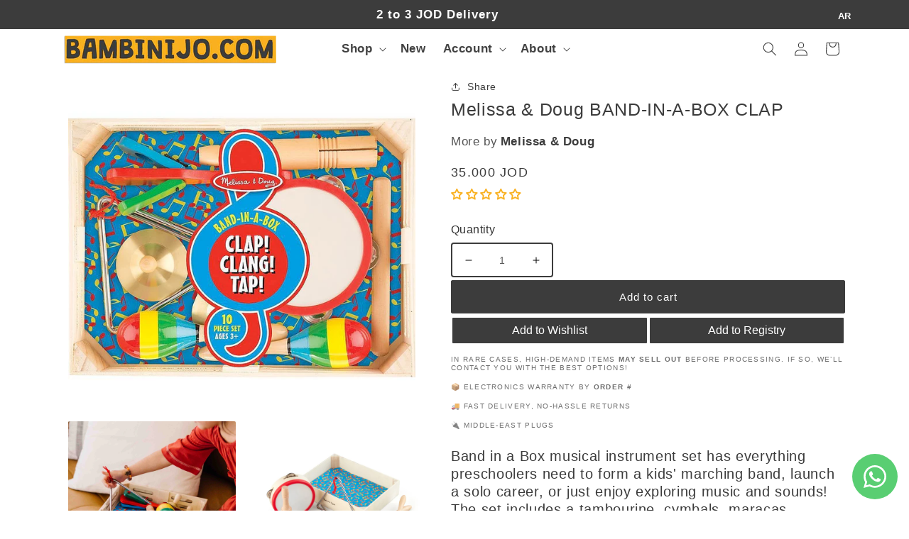

--- FILE ---
content_type: text/html; charset=utf-8
request_url: https://www.bambinijo.com/products/melissa-doug-band-in-a-box-clap
body_size: 61528
content:
<!doctype html>
<html class="no-js" lang="en">





  
  <style>
    
@media (min-width: 1200px){
  .product__info-wrapper .product-form .product-form__buttons{
     max-width: 100%;
  }
}




</style>

  
  










  <head>

    <link href="//www.bambinijo.com/cdn/shop/t/18/assets/base.css?v=128299947824927884981769246426" rel="stylesheet" type="text/css" media="all">

<link rel="preconnect" href="https://fonts.googleapis.com">
<link rel="preconnect" href="https://fonts.gstatic.com" crossorigin="">
<link href="https://fonts.googleapis.com/css2?family=Grandstander:wght@400;700&display=swap" rel="stylesheet">




<link rel="preload" href="//www.bambinijo.com/cdn/shop/t/18/assets/component-facets.css?v=58939960381279492111698925174" as="style">
<link rel="stylesheet" href="//www.bambinijo.com/cdn/shop/t/18/assets/component-facets.css?v=58939960381279492111698925174">


  <script>window.performance && window.performance.mark && window.performance.mark('shopify.content_for_header.start');</script><meta name="facebook-domain-verification" content="7kftrgglkvelbznowjo2p9mpx342n2">
<meta name="facebook-domain-verification" content="hqhs3exator604618z32wh9rlqg7f4">
<meta name="google-site-verification" content="GAVsJIi5c32_oDiyFomX8VlkrpEt1D7DeWAsg2QVU2g">
<meta id="shopify-digital-wallet" name="shopify-digital-wallet" content="/5243928664/digital_wallets/dialog">
<link rel="alternate" hreflang="x-default" href="https://www.bambinijo.com/products/melissa-doug-band-in-a-box-clap">


<link rel="alternate" type="application/json+oembed" href="https://www.bambinijo.com/products/melissa-doug-band-in-a-box-clap.oembed">
<script async="async" src="/checkouts/internal/preloads.js?locale=en-JO"></script>
<script id="shopify-features" type="application/json">{"accessToken":"7a7080ec090976463497cabd99de04e2","betas":["rich-media-storefront-analytics"],"domain":"www.bambinijo.com","predictiveSearch":true,"shopId":5243928664,"locale":"en"}</script>
<script>var Shopify = Shopify || {};
Shopify.shop = "the-nursery-jo.myshopify.com";
Shopify.locale = "en";
Shopify.currency = {"active":"JOD","rate":"1.0"};
Shopify.country = "JO";
Shopify.theme = {"name":"Dawn","id":137868771571,"schema_name":"Dawn","schema_version":"12.0.0","theme_store_id":887,"role":"main"};
Shopify.theme.handle = "null";
Shopify.theme.style = {"id":null,"handle":null};
Shopify.cdnHost = "www.bambinijo.com/cdn";
Shopify.routes = Shopify.routes || {};
Shopify.routes.root = "/";</script>
<script type="module">!function(o){(o.Shopify=o.Shopify||{}).modules=!0}(window);</script>
<script>!function(o){function n(){var o=[];function n(){o.push(Array.prototype.slice.apply(arguments))}return n.q=o,n}var t=o.Shopify=o.Shopify||{};t.loadFeatures=n(),t.autoloadFeatures=n()}(window);</script>
<script id="shop-js-analytics" type="application/json">{"pageType":"product"}</script>
<script defer="defer" async="" type="module" src="//www.bambinijo.com/cdn/shopifycloud/shop-js/modules/v2/client.init-shop-cart-sync_BT-GjEfc.en.esm.js"></script>
<script defer="defer" async="" type="module" src="//www.bambinijo.com/cdn/shopifycloud/shop-js/modules/v2/chunk.common_D58fp_Oc.esm.js"></script>
<script defer="defer" async="" type="module" src="//www.bambinijo.com/cdn/shopifycloud/shop-js/modules/v2/chunk.modal_xMitdFEc.esm.js"></script>
<script type="module">
  await import("//www.bambinijo.com/cdn/shopifycloud/shop-js/modules/v2/client.init-shop-cart-sync_BT-GjEfc.en.esm.js");
await import("//www.bambinijo.com/cdn/shopifycloud/shop-js/modules/v2/chunk.common_D58fp_Oc.esm.js");
await import("//www.bambinijo.com/cdn/shopifycloud/shop-js/modules/v2/chunk.modal_xMitdFEc.esm.js");

  window.Shopify.SignInWithShop?.initShopCartSync?.({"fedCMEnabled":true,"windoidEnabled":true});

</script>
<script>(function() {
  var isLoaded = false;
  function asyncLoad() {
    if (isLoaded) return;
    isLoaded = true;
    var urls = ["https:\/\/cdn.weglot.com\/weglot_script_tag.js?shop=the-nursery-jo.myshopify.com","https:\/\/customer-first-focus.b-cdn.net\/cffOrderifyLoader_min.js?shop=the-nursery-jo.myshopify.com"];
    for (var i = 0; i < urls.length; i++) {
      var s = document.createElement('script');
      s.type = 'text/javascript';
      s.async = true;
      s.src = urls[i];
      var x = document.getElementsByTagName('script')[0];
      x.parentNode.insertBefore(s, x);
    }
  };
  if(window.attachEvent) {
    window.attachEvent('onload', asyncLoad);
  } else {
    window.addEventListener('load', asyncLoad, false);
  }
})();</script>
<script id="__st">var __st={"a":5243928664,"offset":10800,"reqid":"342f45bb-c00c-47a5-9731-73ab54feb1d9-1769452601","pageurl":"www.bambinijo.com\/products\/melissa-doug-band-in-a-box-clap","u":"80c439918c19","p":"product","rtyp":"product","rid":4738806218840};</script>
<script>window.ShopifyPaypalV4VisibilityTracking = true;</script>
<script id="captcha-bootstrap">!function(){'use strict';const t='contact',e='account',n='new_comment',o=[[t,t],['blogs',n],['comments',n],[t,'customer']],c=[[e,'customer_login'],[e,'guest_login'],[e,'recover_customer_password'],[e,'create_customer']],r=t=>t.map((([t,e])=>`form[action*='/${t}']:not([data-nocaptcha='true']) input[name='form_type'][value='${e}']`)).join(','),a=t=>()=>t?[...document.querySelectorAll(t)].map((t=>t.form)):[];function s(){const t=[...o],e=r(t);return a(e)}const i='password',u='form_key',d=['recaptcha-v3-token','g-recaptcha-response','h-captcha-response',i],f=()=>{try{return window.sessionStorage}catch{return}},m='__shopify_v',_=t=>t.elements[u];function p(t,e,n=!1){try{const o=window.sessionStorage,c=JSON.parse(o.getItem(e)),{data:r}=function(t){const{data:e,action:n}=t;return t[m]||n?{data:e,action:n}:{data:t,action:n}}(c);for(const[e,n]of Object.entries(r))t.elements[e]&&(t.elements[e].value=n);n&&o.removeItem(e)}catch(o){console.error('form repopulation failed',{error:o})}}const l='form_type',E='cptcha';function T(t){t.dataset[E]=!0}const w=window,h=w.document,L='Shopify',v='ce_forms',y='captcha';let A=!1;((t,e)=>{const n=(g='f06e6c50-85a8-45c8-87d0-21a2b65856fe',I='https://cdn.shopify.com/shopifycloud/storefront-forms-hcaptcha/ce_storefront_forms_captcha_hcaptcha.v1.5.2.iife.js',D={infoText:'Protected by hCaptcha',privacyText:'Privacy',termsText:'Terms'},(t,e,n)=>{const o=w[L][v],c=o.bindForm;if(c)return c(t,g,e,D).then(n);var r;o.q.push([[t,g,e,D],n]),r=I,A||(h.body.append(Object.assign(h.createElement('script'),{id:'captcha-provider',async:!0,src:r})),A=!0)});var g,I,D;w[L]=w[L]||{},w[L][v]=w[L][v]||{},w[L][v].q=[],w[L][y]=w[L][y]||{},w[L][y].protect=function(t,e){n(t,void 0,e),T(t)},Object.freeze(w[L][y]),function(t,e,n,w,h,L){const[v,y,A,g]=function(t,e,n){const i=e?o:[],u=t?c:[],d=[...i,...u],f=r(d),m=r(i),_=r(d.filter((([t,e])=>n.includes(e))));return[a(f),a(m),a(_),s()]}(w,h,L),I=t=>{const e=t.target;return e instanceof HTMLFormElement?e:e&&e.form},D=t=>v().includes(t);t.addEventListener('submit',(t=>{const e=I(t);if(!e)return;const n=D(e)&&!e.dataset.hcaptchaBound&&!e.dataset.recaptchaBound,o=_(e),c=g().includes(e)&&(!o||!o.value);(n||c)&&t.preventDefault(),c&&!n&&(function(t){try{if(!f())return;!function(t){const e=f();if(!e)return;const n=_(t);if(!n)return;const o=n.value;o&&e.removeItem(o)}(t);const e=Array.from(Array(32),(()=>Math.random().toString(36)[2])).join('');!function(t,e){_(t)||t.append(Object.assign(document.createElement('input'),{type:'hidden',name:u})),t.elements[u].value=e}(t,e),function(t,e){const n=f();if(!n)return;const o=[...t.querySelectorAll(`input[type='${i}']`)].map((({name:t})=>t)),c=[...d,...o],r={};for(const[a,s]of new FormData(t).entries())c.includes(a)||(r[a]=s);n.setItem(e,JSON.stringify({[m]:1,action:t.action,data:r}))}(t,e)}catch(e){console.error('failed to persist form',e)}}(e),e.submit())}));const S=(t,e)=>{t&&!t.dataset[E]&&(n(t,e.some((e=>e===t))),T(t))};for(const o of['focusin','change'])t.addEventListener(o,(t=>{const e=I(t);D(e)&&S(e,y())}));const B=e.get('form_key'),M=e.get(l),P=B&&M;t.addEventListener('DOMContentLoaded',(()=>{const t=y();if(P)for(const e of t)e.elements[l].value===M&&p(e,B);[...new Set([...A(),...v().filter((t=>'true'===t.dataset.shopifyCaptcha))])].forEach((e=>S(e,t)))}))}(h,new URLSearchParams(w.location.search),n,t,e,['guest_login'])})(!0,!0)}();</script>
<script integrity="sha256-4kQ18oKyAcykRKYeNunJcIwy7WH5gtpwJnB7kiuLZ1E=" data-source-attribution="shopify.loadfeatures" defer="defer" src="//www.bambinijo.com/cdn/shopifycloud/storefront/assets/storefront/load_feature-a0a9edcb.js" crossorigin="anonymous"></script>
<script data-source-attribution="shopify.dynamic_checkout.dynamic.init">var Shopify=Shopify||{};Shopify.PaymentButton=Shopify.PaymentButton||{isStorefrontPortableWallets:!0,init:function(){window.Shopify.PaymentButton.init=function(){};var t=document.createElement("script");t.src="https://www.bambinijo.com/cdn/shopifycloud/portable-wallets/latest/portable-wallets.en.js",t.type="module",document.head.appendChild(t)}};
</script>
<script data-source-attribution="shopify.dynamic_checkout.buyer_consent">
  function portableWalletsHideBuyerConsent(e){var t=document.getElementById("shopify-buyer-consent"),n=document.getElementById("shopify-subscription-policy-button");t&&n&&(t.classList.add("hidden"),t.setAttribute("aria-hidden","true"),n.removeEventListener("click",e))}function portableWalletsShowBuyerConsent(e){var t=document.getElementById("shopify-buyer-consent"),n=document.getElementById("shopify-subscription-policy-button");t&&n&&(t.classList.remove("hidden"),t.removeAttribute("aria-hidden"),n.addEventListener("click",e))}window.Shopify?.PaymentButton&&(window.Shopify.PaymentButton.hideBuyerConsent=portableWalletsHideBuyerConsent,window.Shopify.PaymentButton.showBuyerConsent=portableWalletsShowBuyerConsent);
</script>
<script data-source-attribution="shopify.dynamic_checkout.cart.bootstrap">document.addEventListener("DOMContentLoaded",(function(){function t(){return document.querySelector("shopify-accelerated-checkout-cart, shopify-accelerated-checkout")}if(t())Shopify.PaymentButton.init();else{new MutationObserver((function(e,n){t()&&(Shopify.PaymentButton.init(),n.disconnect())})).observe(document.body,{childList:!0,subtree:!0})}}));
</script>
<script id="sections-script" data-sections="header" defer="defer" src="//www.bambinijo.com/cdn/shop/t/18/compiled_assets/scripts.js?v=40268"></script>
<script>window.performance && window.performance.mark && window.performance.mark('shopify.content_for_header.end');</script>
  


  <!--Start Weglot Script-->
<script type="application/json" id="weglot-data">{"allLanguageUrls":{"en":"https://www.bambinijo.com/products/melissa-doug-band-in-a-box-clap","ar":"https://www.bambinijo.com/ar/products/melissa-doug-band-in-a-box-clap"},"originalCanonicalUrl":"https://www.bambinijo.com/products/melissa-doug-band-in-a-box-clap","originalPath":"/products/melissa-doug-band-in-a-box-clap","settings":{"auto_switch":false,"auto_switch_fallback":null,"category":4,"custom_settings":{"live":true,"dynamic":"","button_style":{"with_name":false,"full_name":false,"is_dropdown":false,"with_flags":false,"flag_type":null,"custom_css":"/* Default (desktop & tablet) */\r\n.weglot-container {\r\n  margin-top: 5px;\r\n}\r\n\r\n/* Mobile only */\r\n@media (max-width: 749px) {\r\n  .weglot-container {\r\n    margin-right: -20px;\r\n    margin-left: 0;\r\n    margin-top: 0;\r\n    display: flex;\r\n    justify-content: center;\r\n  }\r\n}"},"switchers":[{"style":{"full_name":false,"size_scale":"0.9"},"opts":{"hide_selected_language":true,"is_responsive":false,"display_device":"mobile","pixel_cutoff":768},"colors":{"bg_active":"transparent","bg_inactive":"transparent","bg_hover":"transparent","text_active":"#FFFFFF","text_inactive":"#FFFFFF","text_hover":"#A3A2A2"},"location":{"target":".utility-bar__grid","sibling":".announcement-bar"},"template":{"name":"toggle","hash":"542af97a5cd498e1b631612722aac273bace8798"}}],"translate_search":true,"loading_bar":true,"hide_switcher":false,"translate_images":true,"subdomain":false,"wait_transition":true,"dangerously_force_dynamic":""},"deleted_at":null,"dynamics":[],"excluded_blocks":[{"value":"#product-single__description","description":"product-single__description"},{"value":".price__regular","description":".price__regular"},{"value":".price__sale","description":".price__sale"},{"value":".rte","description":".rte"}],"excluded_paths":[],"external_enabled":true,"host":"www.bambinijo.com","is_dns_set":true,"is_https":true,"language_from":"en","language_from_custom_flag":null,"language_from_custom_name":"En","languages":[{"connect_host_destination":null,"custom_code":null,"custom_flag":"https://cdn.weglot.com/custom-flags/2920290_1642932760.png","custom_local_name":null,"custom_name":"عربي","enabled":true,"language_to":"ar"}],"media_enabled":true,"page_views_enabled":false,"technology_id":2,"technology_name":"Shopify","translation_engine":3,"url_type":"SUBDIRECTORY","versions":{"translation":1768707768}}}</script>
<script src="//cdn.weglot.com/weglot.min.js"></script>
<script id="has-script-tags">Weglot.initialize({ api_key:"wg_d6a59d40d3564de7cd96e981e817bfd24" });</script>
<!--End Weglot Script-->







  <!-- DEBUG: no robots meta tag added -->









<link rel="icon" type="image/png" href="grey.png">

    

<style>
.product__media-icon.motion-reduce,
.product__media-toggle{
    display: none !important
}
</style>
    

    

<style>
body:has(.product-variant-picker-block) button.block.splide__arrow,
body:has(.product-variant-picker-block) ul.block.mt-4.flex.flex-wrap.justify-center {
    display: none !important;
}

body:has(.product-variant-picker-block) div#productSplide-track {
    pointer-events: none !important;
}




</style>

    
    <meta charset="utf-8">
    <meta http-equiv="X-UA-Compatible" content="IE=edge">
    <meta name="viewport" content="width=device-width,initial-scale=1">
    <meta name="theme-color" content="">
    <link rel="canonical" href="https://www.bambinijo.com/products/melissa-doug-band-in-a-box-clap"><link rel="icon" type="image/png" href="//www.bambinijo.com/cdn/shop/files/grey.png?crop=center&height=32&v=1736502392&width=32">
      <meta name="description" content="Band in a Box musical instrument set has everything preschoolers need to form a kids&#39; marching band, launch a solo career, or just enjoy exploring music and sounds! The set includes a tambourine, cymbals, maracas, clacker, tone blocks, and a triangle, plus a sturdy wooden storage crate. Strike up the band and spark a l">
    

    

<meta property="og:site_name" content="BambiniJO">
<meta property="og:url" content="https://www.bambinijo.com/products/melissa-doug-band-in-a-box-clap">
<meta property="og:title" content="Melissa &amp; Doug BAND-IN-A-BOX CLAP">
<meta property="og:type" content="product">
<meta property="og:description" content="Band in a Box musical instrument set has everything preschoolers need to form a kids&#39; marching band, launch a solo career, or just enjoy exploring music and sounds! The set includes a tambourine, cymbals, maracas, clacker, tone blocks, and a triangle, plus a sturdy wooden storage crate. Strike up the band and spark a l"><meta property="og:image" content="http://www.bambinijo.com/cdn/shop/files/Image553.jpg?v=1719745755">
  <meta property="og:image:secure_url" content="https://www.bambinijo.com/cdn/shop/files/Image553.jpg?v=1719745755">
  <meta property="og:image:width" content="1000">
  <meta property="og:image:height" content="1000"><meta property="og:price:amount" content="35.00">
  <meta property="og:price:currency" content="JOD"><meta name="twitter:card" content="summary_large_image">
<meta name="twitter:title" content="Melissa &amp; Doug BAND-IN-A-BOX CLAP">
<meta name="twitter:description" content="Band in a Box musical instrument set has everything preschoolers need to form a kids&#39; marching band, launch a solo career, or just enjoy exploring music and sounds! The set includes a tambourine, cymbals, maracas, clacker, tone blocks, and a triangle, plus a sturdy wooden storage crate. Strike up the band and spark a l">


    <script src="//www.bambinijo.com/cdn/shop/t/18/assets/constants.js?v=58251544750838685771698925175" defer="defer"></script>
    <script src="//www.bambinijo.com/cdn/shop/t/18/assets/pubsub.js?v=158357773527763999511698925176" defer="defer"></script>
    <script src="//www.bambinijo.com/cdn/shop/t/18/assets/global.js?v=150986977469597920781722505912" defer="defer"></script><script src="//www.bambinijo.com/cdn/shop/t/18/assets/animations.js?v=88693664871331136111698925174" defer="defer"></script><script>window.performance && window.performance.mark && window.performance.mark('shopify.content_for_header.start');</script><meta name="facebook-domain-verification" content="7kftrgglkvelbznowjo2p9mpx342n2">
<meta name="facebook-domain-verification" content="hqhs3exator604618z32wh9rlqg7f4">
<meta name="google-site-verification" content="GAVsJIi5c32_oDiyFomX8VlkrpEt1D7DeWAsg2QVU2g">
<meta id="shopify-digital-wallet" name="shopify-digital-wallet" content="/5243928664/digital_wallets/dialog">
<link rel="alternate" hreflang="x-default" href="https://www.bambinijo.com/products/melissa-doug-band-in-a-box-clap">


<link rel="alternate" type="application/json+oembed" href="https://www.bambinijo.com/products/melissa-doug-band-in-a-box-clap.oembed">
<script async="async" src="/checkouts/internal/preloads.js?locale=en-JO"></script>
<script id="shopify-features" type="application/json">{"accessToken":"7a7080ec090976463497cabd99de04e2","betas":["rich-media-storefront-analytics"],"domain":"www.bambinijo.com","predictiveSearch":true,"shopId":5243928664,"locale":"en"}</script>
<script>var Shopify = Shopify || {};
Shopify.shop = "the-nursery-jo.myshopify.com";
Shopify.locale = "en";
Shopify.currency = {"active":"JOD","rate":"1.0"};
Shopify.country = "JO";
Shopify.theme = {"name":"Dawn","id":137868771571,"schema_name":"Dawn","schema_version":"12.0.0","theme_store_id":887,"role":"main"};
Shopify.theme.handle = "null";
Shopify.theme.style = {"id":null,"handle":null};
Shopify.cdnHost = "www.bambinijo.com/cdn";
Shopify.routes = Shopify.routes || {};
Shopify.routes.root = "/";</script>
<script type="module">!function(o){(o.Shopify=o.Shopify||{}).modules=!0}(window);</script>
<script>!function(o){function n(){var o=[];function n(){o.push(Array.prototype.slice.apply(arguments))}return n.q=o,n}var t=o.Shopify=o.Shopify||{};t.loadFeatures=n(),t.autoloadFeatures=n()}(window);</script>
<script id="shop-js-analytics" type="application/json">{"pageType":"product"}</script>
<script defer="defer" async="" type="module" src="//www.bambinijo.com/cdn/shopifycloud/shop-js/modules/v2/client.init-shop-cart-sync_BT-GjEfc.en.esm.js"></script>
<script defer="defer" async="" type="module" src="//www.bambinijo.com/cdn/shopifycloud/shop-js/modules/v2/chunk.common_D58fp_Oc.esm.js"></script>
<script defer="defer" async="" type="module" src="//www.bambinijo.com/cdn/shopifycloud/shop-js/modules/v2/chunk.modal_xMitdFEc.esm.js"></script>
<script type="module">
  await import("//www.bambinijo.com/cdn/shopifycloud/shop-js/modules/v2/client.init-shop-cart-sync_BT-GjEfc.en.esm.js");
await import("//www.bambinijo.com/cdn/shopifycloud/shop-js/modules/v2/chunk.common_D58fp_Oc.esm.js");
await import("//www.bambinijo.com/cdn/shopifycloud/shop-js/modules/v2/chunk.modal_xMitdFEc.esm.js");

  window.Shopify.SignInWithShop?.initShopCartSync?.({"fedCMEnabled":true,"windoidEnabled":true});

</script>
<script>(function() {
  var isLoaded = false;
  function asyncLoad() {
    if (isLoaded) return;
    isLoaded = true;
    var urls = ["https:\/\/cdn.weglot.com\/weglot_script_tag.js?shop=the-nursery-jo.myshopify.com","https:\/\/customer-first-focus.b-cdn.net\/cffOrderifyLoader_min.js?shop=the-nursery-jo.myshopify.com"];
    for (var i = 0; i < urls.length; i++) {
      var s = document.createElement('script');
      s.type = 'text/javascript';
      s.async = true;
      s.src = urls[i];
      var x = document.getElementsByTagName('script')[0];
      x.parentNode.insertBefore(s, x);
    }
  };
  if(window.attachEvent) {
    window.attachEvent('onload', asyncLoad);
  } else {
    window.addEventListener('load', asyncLoad, false);
  }
})();</script>
<script id="__st">var __st={"a":5243928664,"offset":10800,"reqid":"342f45bb-c00c-47a5-9731-73ab54feb1d9-1769452601","pageurl":"www.bambinijo.com\/products\/melissa-doug-band-in-a-box-clap","u":"80c439918c19","p":"product","rtyp":"product","rid":4738806218840};</script>
<script>window.ShopifyPaypalV4VisibilityTracking = true;</script>
<script id="captcha-bootstrap">!function(){'use strict';const t='contact',e='account',n='new_comment',o=[[t,t],['blogs',n],['comments',n],[t,'customer']],c=[[e,'customer_login'],[e,'guest_login'],[e,'recover_customer_password'],[e,'create_customer']],r=t=>t.map((([t,e])=>`form[action*='/${t}']:not([data-nocaptcha='true']) input[name='form_type'][value='${e}']`)).join(','),a=t=>()=>t?[...document.querySelectorAll(t)].map((t=>t.form)):[];function s(){const t=[...o],e=r(t);return a(e)}const i='password',u='form_key',d=['recaptcha-v3-token','g-recaptcha-response','h-captcha-response',i],f=()=>{try{return window.sessionStorage}catch{return}},m='__shopify_v',_=t=>t.elements[u];function p(t,e,n=!1){try{const o=window.sessionStorage,c=JSON.parse(o.getItem(e)),{data:r}=function(t){const{data:e,action:n}=t;return t[m]||n?{data:e,action:n}:{data:t,action:n}}(c);for(const[e,n]of Object.entries(r))t.elements[e]&&(t.elements[e].value=n);n&&o.removeItem(e)}catch(o){console.error('form repopulation failed',{error:o})}}const l='form_type',E='cptcha';function T(t){t.dataset[E]=!0}const w=window,h=w.document,L='Shopify',v='ce_forms',y='captcha';let A=!1;((t,e)=>{const n=(g='f06e6c50-85a8-45c8-87d0-21a2b65856fe',I='https://cdn.shopify.com/shopifycloud/storefront-forms-hcaptcha/ce_storefront_forms_captcha_hcaptcha.v1.5.2.iife.js',D={infoText:'Protected by hCaptcha',privacyText:'Privacy',termsText:'Terms'},(t,e,n)=>{const o=w[L][v],c=o.bindForm;if(c)return c(t,g,e,D).then(n);var r;o.q.push([[t,g,e,D],n]),r=I,A||(h.body.append(Object.assign(h.createElement('script'),{id:'captcha-provider',async:!0,src:r})),A=!0)});var g,I,D;w[L]=w[L]||{},w[L][v]=w[L][v]||{},w[L][v].q=[],w[L][y]=w[L][y]||{},w[L][y].protect=function(t,e){n(t,void 0,e),T(t)},Object.freeze(w[L][y]),function(t,e,n,w,h,L){const[v,y,A,g]=function(t,e,n){const i=e?o:[],u=t?c:[],d=[...i,...u],f=r(d),m=r(i),_=r(d.filter((([t,e])=>n.includes(e))));return[a(f),a(m),a(_),s()]}(w,h,L),I=t=>{const e=t.target;return e instanceof HTMLFormElement?e:e&&e.form},D=t=>v().includes(t);t.addEventListener('submit',(t=>{const e=I(t);if(!e)return;const n=D(e)&&!e.dataset.hcaptchaBound&&!e.dataset.recaptchaBound,o=_(e),c=g().includes(e)&&(!o||!o.value);(n||c)&&t.preventDefault(),c&&!n&&(function(t){try{if(!f())return;!function(t){const e=f();if(!e)return;const n=_(t);if(!n)return;const o=n.value;o&&e.removeItem(o)}(t);const e=Array.from(Array(32),(()=>Math.random().toString(36)[2])).join('');!function(t,e){_(t)||t.append(Object.assign(document.createElement('input'),{type:'hidden',name:u})),t.elements[u].value=e}(t,e),function(t,e){const n=f();if(!n)return;const o=[...t.querySelectorAll(`input[type='${i}']`)].map((({name:t})=>t)),c=[...d,...o],r={};for(const[a,s]of new FormData(t).entries())c.includes(a)||(r[a]=s);n.setItem(e,JSON.stringify({[m]:1,action:t.action,data:r}))}(t,e)}catch(e){console.error('failed to persist form',e)}}(e),e.submit())}));const S=(t,e)=>{t&&!t.dataset[E]&&(n(t,e.some((e=>e===t))),T(t))};for(const o of['focusin','change'])t.addEventListener(o,(t=>{const e=I(t);D(e)&&S(e,y())}));const B=e.get('form_key'),M=e.get(l),P=B&&M;t.addEventListener('DOMContentLoaded',(()=>{const t=y();if(P)for(const e of t)e.elements[l].value===M&&p(e,B);[...new Set([...A(),...v().filter((t=>'true'===t.dataset.shopifyCaptcha))])].forEach((e=>S(e,t)))}))}(h,new URLSearchParams(w.location.search),n,t,e,['guest_login'])})(!0,!0)}();</script>
<script integrity="sha256-4kQ18oKyAcykRKYeNunJcIwy7WH5gtpwJnB7kiuLZ1E=" data-source-attribution="shopify.loadfeatures" defer="defer" src="//www.bambinijo.com/cdn/shopifycloud/storefront/assets/storefront/load_feature-a0a9edcb.js" crossorigin="anonymous"></script>
<script data-source-attribution="shopify.dynamic_checkout.dynamic.init">var Shopify=Shopify||{};Shopify.PaymentButton=Shopify.PaymentButton||{isStorefrontPortableWallets:!0,init:function(){window.Shopify.PaymentButton.init=function(){};var t=document.createElement("script");t.src="https://www.bambinijo.com/cdn/shopifycloud/portable-wallets/latest/portable-wallets.en.js",t.type="module",document.head.appendChild(t)}};
</script>
<script data-source-attribution="shopify.dynamic_checkout.buyer_consent">
  function portableWalletsHideBuyerConsent(e){var t=document.getElementById("shopify-buyer-consent"),n=document.getElementById("shopify-subscription-policy-button");t&&n&&(t.classList.add("hidden"),t.setAttribute("aria-hidden","true"),n.removeEventListener("click",e))}function portableWalletsShowBuyerConsent(e){var t=document.getElementById("shopify-buyer-consent"),n=document.getElementById("shopify-subscription-policy-button");t&&n&&(t.classList.remove("hidden"),t.removeAttribute("aria-hidden"),n.addEventListener("click",e))}window.Shopify?.PaymentButton&&(window.Shopify.PaymentButton.hideBuyerConsent=portableWalletsHideBuyerConsent,window.Shopify.PaymentButton.showBuyerConsent=portableWalletsShowBuyerConsent);
</script>
<script data-source-attribution="shopify.dynamic_checkout.cart.bootstrap">document.addEventListener("DOMContentLoaded",(function(){function t(){return document.querySelector("shopify-accelerated-checkout-cart, shopify-accelerated-checkout")}if(t())Shopify.PaymentButton.init();else{new MutationObserver((function(e,n){t()&&(Shopify.PaymentButton.init(),n.disconnect())})).observe(document.body,{childList:!0,subtree:!0})}}));
</script>
<!-- placeholder 2a610c750d9c796e --><script>window.performance && window.performance.mark && window.performance.mark('shopify.content_for_header.end');</script>


    
    
    
    <style data-shopify="">
      
      
      
      
      

      
        :root,
        .color-background-1 {
          --color-background: 255,255,255;
        
          --gradient-background: #ffffff;
        

        

        --color-foreground: 60,60,60;
        --color-background-contrast: 191,191,191;
        --color-shadow: 60,60,60;
        --color-button: 60,60,60;
        --color-button-text: 255,255,255;
        --color-secondary-button: 255,255,255;
        --color-secondary-button-text: 60,60,60;
        --color-link: 60,60,60;
        --color-badge-foreground: 60,60,60;
        --color-badge-background: 255,255,255;
        --color-badge-border: 60,60,60;
        --payment-terms-background-color: rgb(255 255 255);
      }
      
        
        .color-background-2 {
          --color-background: 243,243,243;
        
          --gradient-background: #f3f3f3;
        

        

        --color-foreground: 18,18,18;
        --color-background-contrast: 179,179,179;
        --color-shadow: 18,18,18;
        --color-button: 18,18,18;
        --color-button-text: 243,243,243;
        --color-secondary-button: 243,243,243;
        --color-secondary-button-text: 18,18,18;
        --color-link: 18,18,18;
        --color-badge-foreground: 18,18,18;
        --color-badge-background: 243,243,243;
        --color-badge-border: 18,18,18;
        --payment-terms-background-color: rgb(243 243 243);
      }
      
        
        .color-inverse {
          --color-background: 60,60,60;
        
          --gradient-background: #3c3c3c;
        

        

        --color-foreground: 255,255,255;
        --color-background-contrast: 73,73,73;
        --color-shadow: 18,18,18;
        --color-button: 255,255,255;
        --color-button-text: 0,0,0;
        --color-secondary-button: 60,60,60;
        --color-secondary-button-text: 255,255,255;
        --color-link: 255,255,255;
        --color-badge-foreground: 255,255,255;
        --color-badge-background: 60,60,60;
        --color-badge-border: 255,255,255;
        --payment-terms-background-color: rgb(60 60 60);
      }
      
        
        .color-accent-1 {
          --color-background: 18,18,18;
        
          --gradient-background: #121212;
        

        

        --color-foreground: 255,255,255;
        --color-background-contrast: 146,146,146;
        --color-shadow: 18,18,18;
        --color-button: 255,255,255;
        --color-button-text: 18,18,18;
        --color-secondary-button: 18,18,18;
        --color-secondary-button-text: 255,255,255;
        --color-link: 255,255,255;
        --color-badge-foreground: 255,255,255;
        --color-badge-background: 18,18,18;
        --color-badge-border: 255,255,255;
        --payment-terms-background-color: rgb(18 18 18);
      }
      
        
        .color-accent-2 {
          --color-background: 51,79,180;
        
          --gradient-background: #334fb4;
        

        

        --color-foreground: 255,255,255;
        --color-background-contrast: 23,35,81;
        --color-shadow: 18,18,18;
        --color-button: 255,255,255;
        --color-button-text: 51,79,180;
        --color-secondary-button: 51,79,180;
        --color-secondary-button-text: 255,255,255;
        --color-link: 255,255,255;
        --color-badge-foreground: 255,255,255;
        --color-badge-background: 51,79,180;
        --color-badge-border: 255,255,255;
        --payment-terms-background-color: rgb(51 79 180);
      }
      
        
        .color-scheme-edbb985a-9570-4eec-806f-2ab779758dbc {
          --color-background: 255,255,255;
        
          --gradient-background: #ffffff;
        

        

        --color-foreground: 60,60,60;
        --color-background-contrast: 191,191,191;
        --color-shadow: 217,217,217;
        --color-button: 60,60,60;
        --color-button-text: 255,255,255;
        --color-secondary-button: 255,255,255;
        --color-secondary-button-text: 60,60,60;
        --color-link: 60,60,60;
        --color-badge-foreground: 60,60,60;
        --color-badge-background: 255,255,255;
        --color-badge-border: 60,60,60;
        --payment-terms-background-color: rgb(255 255 255);
      }
      
        
        .color-scheme-216620c4-f5d9-4610-aa48-57e3bc83d9ca {
          --color-background: 221,29,29;
        
          --gradient-background: #dd1d1d;
        

        

        --color-foreground: 255,255,255;
        --color-background-contrast: 108,14,14;
        --color-shadow: 60,60,60;
        --color-button: 60,60,60;
        --color-button-text: 255,255,255;
        --color-secondary-button: 221,29,29;
        --color-secondary-button-text: 60,60,60;
        --color-link: 60,60,60;
        --color-badge-foreground: 255,255,255;
        --color-badge-background: 221,29,29;
        --color-badge-border: 255,255,255;
        --payment-terms-background-color: rgb(221 29 29);
      }
      
        
        .color-scheme-c336110a-0ee4-4932-9a12-f049824bf5de {
          --color-background: 249,177,33;
        
          --gradient-background: #f9b121;
        

        

        --color-foreground: 60,60,60;
        --color-background-contrast: 150,102,4;
        --color-shadow: 60,60,60;
        --color-button: 60,60,60;
        --color-button-text: 255,255,255;
        --color-secondary-button: 249,177,33;
        --color-secondary-button-text: 60,60,60;
        --color-link: 60,60,60;
        --color-badge-foreground: 60,60,60;
        --color-badge-background: 249,177,33;
        --color-badge-border: 60,60,60;
        --payment-terms-background-color: rgb(249 177 33);
      }
      
        
        .color-scheme-96ca19c5-8b67-4f31-a375-5a0659ce1342 {
          --color-background: 235,239,238;
        
          --gradient-background: #ebefee;
        

        

        --color-foreground: 60,60,60;
        --color-background-contrast: 164,182,178;
        --color-shadow: 60,60,60;
        --color-button: 60,60,60;
        --color-button-text: 255,255,255;
        --color-secondary-button: 235,239,238;
        --color-secondary-button-text: 60,60,60;
        --color-link: 60,60,60;
        --color-badge-foreground: 60,60,60;
        --color-badge-background: 235,239,238;
        --color-badge-border: 60,60,60;
        --payment-terms-background-color: rgb(235 239 238);
      }
      

      body, .color-background-1, .color-background-2, .color-inverse, .color-accent-1, .color-accent-2, .color-scheme-edbb985a-9570-4eec-806f-2ab779758dbc, .color-scheme-216620c4-f5d9-4610-aa48-57e3bc83d9ca, .color-scheme-c336110a-0ee4-4932-9a12-f049824bf5de, .color-scheme-96ca19c5-8b67-4f31-a375-5a0659ce1342 {
        color: rgba(var(--color-foreground), 0.75);
        background-color: rgb(var(--color-background));
      }

      :root {
        --font-body-family: "system_ui", -apple-system, 'Segoe UI', Roboto, 'Helvetica Neue', 'Noto Sans', 'Liberation Sans', Arial, sans-serif, 'Apple Color Emoji', 'Segoe UI Emoji', 'Segoe UI Symbol', 'Noto Color Emoji';
        --font-body-style: normal;
        --font-body-weight: 400;
        --font-body-weight-bold: 700;

        --font-heading-family: "system_ui", -apple-system, 'Segoe UI', Roboto, 'Helvetica Neue', 'Noto Sans', 'Liberation Sans', Arial, sans-serif, 'Apple Color Emoji', 'Segoe UI Emoji', 'Segoe UI Symbol', 'Noto Color Emoji';
        --font-heading-style: normal;
        --font-heading-weight: 400;

        --font-body-scale: 1.0;
        --font-heading-scale: 1.1;

        --media-padding: px;
        --media-border-opacity: 0.05;
        --media-border-width: 0px;
        --media-radius: 2px;
        --media-shadow-opacity: 0.0;
        --media-shadow-horizontal-offset: 0px;
        --media-shadow-vertical-offset: 10px;
        --media-shadow-blur-radius: 5px;
        --media-shadow-visible: 0;

        --page-width: 120rem;
        --page-width-margin: 0rem;

        --product-card-image-padding: 0.0rem;
        --product-card-corner-radius: 0.0rem;
        --product-card-text-alignment: center;
        --product-card-border-width: 0.0rem;
        --product-card-border-opacity: 0.1;
        --product-card-shadow-opacity: 0.0;
        --product-card-shadow-visible: 0;
        --product-card-shadow-horizontal-offset: 0.0rem;
        --product-card-shadow-vertical-offset: 0.4rem;
        --product-card-shadow-blur-radius: 0.5rem;

        --collection-card-image-padding: 0.0rem;
        --collection-card-corner-radius: 0.2rem;
        --collection-card-text-alignment: left;
        --collection-card-border-width: 0.0rem;
        --collection-card-border-opacity: 0.1;
        --collection-card-shadow-opacity: 0.0;
        --collection-card-shadow-visible: 0;
        --collection-card-shadow-horizontal-offset: 0.0rem;
        --collection-card-shadow-vertical-offset: 0.4rem;
        --collection-card-shadow-blur-radius: 0.5rem;

        --blog-card-image-padding: 0.0rem;
        --blog-card-corner-radius: 0.0rem;
        --blog-card-text-alignment: left;
        --blog-card-border-width: 0.0rem;
        --blog-card-border-opacity: 0.1;
        --blog-card-shadow-opacity: 0.0;
        --blog-card-shadow-visible: 0;
        --blog-card-shadow-horizontal-offset: 0.0rem;
        --blog-card-shadow-vertical-offset: 0.4rem;
        --blog-card-shadow-blur-radius: 0.5rem;

        --badge-corner-radius: 4.0rem;

        --popup-border-width: 1px;
        --popup-border-opacity: 0.3;
        --popup-corner-radius: 6px;
        --popup-shadow-opacity: 0.35;
        --popup-shadow-horizontal-offset: 0px;
        --popup-shadow-vertical-offset: 4px;
        --popup-shadow-blur-radius: 5px;

        --drawer-border-width: 1px;
        --drawer-border-opacity: 0.1;
        --drawer-shadow-opacity: 0.0;
        --drawer-shadow-horizontal-offset: 0px;
        --drawer-shadow-vertical-offset: 4px;
        --drawer-shadow-blur-radius: 5px;

        --spacing-sections-desktop: 0px;
        --spacing-sections-mobile: 0px;

        --grid-desktop-vertical-spacing: 12px;
        --grid-desktop-horizontal-spacing: 12px;
        --grid-mobile-vertical-spacing: 6px;
        --grid-mobile-horizontal-spacing: 6px;

        --text-boxes-border-opacity: 0.1;
        --text-boxes-border-width: 0px;
        --text-boxes-radius: 0px;
        --text-boxes-shadow-opacity: 0.0;
        --text-boxes-shadow-visible: 0;
        --text-boxes-shadow-horizontal-offset: 0px;
        --text-boxes-shadow-vertical-offset: 4px;
        --text-boxes-shadow-blur-radius: 5px;

        --buttons-radius: 2px;
        --buttons-radius-outset: 3px;
        --buttons-border-width: 1px;
        --buttons-border-opacity: 1.0;
        --buttons-shadow-opacity: 0.0;
        --buttons-shadow-visible: 0;
        --buttons-shadow-horizontal-offset: 0px;
        --buttons-shadow-vertical-offset: 4px;
        --buttons-shadow-blur-radius: 5px;
        --buttons-border-offset: 0.3px;

        --inputs-radius: 2px;
        --inputs-border-width: 2px;
        --inputs-border-opacity: 1.0;
        --inputs-shadow-opacity: 0.0;
        --inputs-shadow-horizontal-offset: 0px;
        --inputs-margin-offset: 0px;
        --inputs-shadow-vertical-offset: 4px;
        --inputs-shadow-blur-radius: 5px;
        --inputs-radius-outset: 4px;

        --variant-pills-radius: 2px;
        --variant-pills-border-width: 1px;
        --variant-pills-border-opacity: 0.55;
        --variant-pills-shadow-opacity: 0.0;
        --variant-pills-shadow-horizontal-offset: 0px;
        --variant-pills-shadow-vertical-offset: 4px;
        --variant-pills-shadow-blur-radius: 5px;
      }

      *,
      *::before,
      *::after {
        box-sizing: inherit;
      }

      html {
        box-sizing: border-box;
        font-size: calc(var(--font-body-scale) * 62.5%);
        height: 100%;
      }

      body {
        display: grid;
        grid-template-rows: auto auto 1fr auto;
        grid-template-columns: 100%;
        min-height: 100%;
        margin: 0;
        font-size: 1.5rem;
        letter-spacing: 0.06rem;
        line-height: calc(1 + 0.8 / var(--font-body-scale));
        font-family: var(--font-body-family);
        font-style: var(--font-body-style);
        font-weight: var(--font-body-weight);
      }

      @media screen and (min-width: 750px) {
        body {
          font-size: 1.6rem;
        }
      }
    </style>

    <link href="//www.bambinijo.com/cdn/shop/t/18/assets/base.css?v=128299947824927884981769246426" rel="stylesheet" type="text/css" media="all">
<link href="//www.bambinijo.com/cdn/shop/t/18/assets/component-localization-form.css?v=143319823105703127341698925174" rel="stylesheet" type="text/css" media="all">
      <script src="//www.bambinijo.com/cdn/shop/t/18/assets/localization-form.js?v=161644695336821385561698925175" defer="defer"></script><link rel="stylesheet" href="//www.bambinijo.com/cdn/shop/t/18/assets/component-predictive-search.css?v=97793454125009048511761457115" media="print" onload="this.media='all'"><script>
      document.documentElement.className = document.documentElement.className.replace('no-js', 'js');
      if (Shopify.designMode) {
        document.documentElement.classList.add('shopify-design-mode');
      }
    </script><script>const hcVariants = [{"id":33289865855064,"title":"Default Title","option1":"Default Title","option2":null,"option3":null,"sku":"488","requires_shipping":true,"taxable":false,"featured_image":null,"available":true,"name":"Melissa \u0026 Doug BAND-IN-A-BOX CLAP","public_title":null,"options":["Default Title"],"price":3500,"weight":300,"compare_at_price":null,"inventory_management":"shopify","barcode":"000772004886","requires_selling_plan":false,"selling_plan_allocations":[]}];</script><style>.hc-sale-tag{z-index:2;display:inline-block;width:auto;height:26px;background:#fb485e;position:absolute!important;left:0;top:0;color:#fff;font-size:14px;font-weight:700;line-height:26px;padding:0 10px;}.hc-sale-tag{background:#f9b121!important;color:#3c3c3c!important;}.hc-sale-tag span{color:#3c3c3c!important}.hc-sale-tag {
left: auto;
right: 0;
top: 23px;
border-radius: 2px;
box-shadow: 0 2px 6px rgba(0,0,0,0.25);
font-family: 'Grandstander', sans-serif !important;
font-weight: 600 !important;
font-size: 16px !important;
padding: 0px 4px !important; /* tighter box */
width: auto !important; /* auto width */

/*display: flex !important;*/
align-items: center !important;   /* real vertical centering */
height: 21px;
}</style><script>document.addEventListener("DOMContentLoaded",function(){"undefined"!=typeof hcVariants&&function(e){function t(e,t,a){return function(){if(a)return t.apply(this,arguments),e.apply(this,arguments);var n=e.apply(this,arguments);return t.apply(this,arguments),n}}var a=null;function n(){var t=window.location.search.replace(/.*variant=(\d+).*/,"$1");t&&t!=a&&(a=t,e(t))}window.history.pushState=t(history.pushState,n),window.history.replaceState=t(history.replaceState,n),window.addEventListener("popstate",n)}(function(e){let t=null;for(var a=0;a<hcVariants.length;a++)if(hcVariants[a].id==e){t=hcVariants[a];var n=document.querySelectorAll(".hc-product-page.hc-sale-tag");if(t.compare_at_price&&t.compare_at_price>t.price){var r=100*(t.compare_at_price-t.price)/t.compare_at_price;if(null!=r)for(a=0;a<n.length;a++)n[a].childNodes[0].textContent=r.toFixed(0)+"%",n[a].style.display="block";else for(a=0;a<n.length;a++)n[a].style.display="none"}else for(a=0;a<n.length;a++)n[a].style.display="none";break}})});</script>
    <style>
      .badge.price__badge-sale.color-accent-2{
        background-color:#3c3c3c!important;
      }
      </style>






<title>
  
    
      Buy Melissa & Doug BAND-IN-A-BOX CLAP | BambiniJO | Amman | Fast Delivery Across Jordan
    

  
</title><link rel="preconnect" href="https://cdn.shopify.com" crossorigin="">
<link rel="preconnect" href="https://fonts.gstatic.com" crossorigin="">
<link rel="preconnect" href="https://fonts.googleapis.com">



  <!-- BEGIN app block: shopify://apps/gift-reggie-gift-registry/blocks/app-embed-block/00fe746e-081c-46a2-a15d-bcbd6f41b0f0 --><script type="application/json" id="gift_reggie_data">
  {
    "storefrontAccessToken": null,
    "registryId": null,
    "registryAdmin": null,
    "customerId": null,
    

    "productId": 4738806218840,
    "rootUrl": "\/",
    "accountLoginUrl": "\/customer_authentication\/login",
    "accountLoginReturnParam": "return_to=",
    "currentLanguage": null,

    "button_layout": "row",
    "button_order": "wishlist_registry",
    "button_alignment": "justify",
    "behavior_on_no_id": "disable",
    "wishlist_button_visibility": "everyone",
    "registry_button_visibility": "everyone",
    "registry_button_behavior": "ajax",
    "online_store_version": "2",
    "button_location_override": "",
    "button_location_override_position": "inside",

    "wishlist_button_appearance": "button",
    "registry_button_appearance": "button",
    "wishlist_button_classname": "",
    "registry_button_classname": "",
    "wishlist_button_image_not_present": null,
    "wishlist_button_image_is_present": null,
    "registry_button_image": null,

    "checkout_button_selector": "",

    "i18n": {
      "wishlist": {
        "idleAdd": "Add to Wishlist",
        "idleRemove": "Remove from Wishlist",
        "pending": "...",
        "successAdd": "Added to Wishlist",
        "successRemove": "Removed from Wishlist",
        "noVariant": "Add to Wishlist",
        "error": "Error"
      },
      "registry": {
        "idleAdd": "Add to Registry",
        "idleRemove": "Remove from Registry",
        "pending": "...",
        "successAdd": "Added to Registry",
        "successRemove": "Removed from Registry",
        "noVariant": "Add to Registry",
        "error": "Error"
      }
    }
  }
</script>
<style>
  :root {
    --gift-reggie-wishlist-button-background-color: #3c3c3c;
    --gift-reggie-wishlist-button-text-color: #ffffff;
    --gift-reggie-registry-button-background-color: #3c3c3c;
    --gift-reggie-registry-button-text-color: #ffffff;
  }
</style><style>
    
  </style>
<!-- END app block --><!-- BEGIN app block: shopify://apps/judge-me-reviews/blocks/judgeme_core/61ccd3b1-a9f2-4160-9fe9-4fec8413e5d8 --><!-- Start of Judge.me Core -->






<link rel="dns-prefetch" href="https://cdn2.judge.me/cdn/widget_frontend">
<link rel="dns-prefetch" href="https://cdn.judge.me">
<link rel="dns-prefetch" href="https://cdn1.judge.me">
<link rel="dns-prefetch" href="https://api.judge.me">

<script data-cfasync="false" class="jdgm-settings-script">window.jdgmSettings={"pagination":5,"disable_web_reviews":false,"badge_no_review_text":"No reviews","badge_n_reviews_text":"{{ n }} review/reviews","badge_star_color":"#F9B121","hide_badge_preview_if_no_reviews":false,"badge_hide_text":true,"enforce_center_preview_badge":false,"widget_title":"Reviews","widget_open_form_text":"Write a review","widget_close_form_text":"Cancel review","widget_refresh_page_text":"Refresh page","widget_summary_text":"Based on {{ number_of_reviews }} review/reviews","widget_no_review_text":"Be the first to write a review","widget_name_field_text":"Display name","widget_verified_name_field_text":"Verified Name (public)","widget_name_placeholder_text":"Display name","widget_required_field_error_text":"This field is required.","widget_email_field_text":"Email address","widget_verified_email_field_text":"Verified Email (private, can not be edited)","widget_email_placeholder_text":"Your email address","widget_email_field_error_text":"Please enter a valid email address.","widget_rating_field_text":"Rating","widget_review_title_field_text":"Review Title","widget_review_title_placeholder_text":"Give your review a title","widget_review_body_field_text":"Review content","widget_review_body_placeholder_text":"Start writing here...","widget_pictures_field_text":"Picture/Video (optional)","widget_submit_review_text":"Submit Review","widget_submit_verified_review_text":"Submit Verified Review","widget_submit_success_msg_with_auto_publish":"Thank you! Please refresh the page in a few moments to see your review. You can remove or edit your review by logging into \u003ca href='https://judge.me/login' target='_blank' rel='nofollow noopener'\u003eJudge.me\u003c/a\u003e","widget_submit_success_msg_no_auto_publish":"Thank you! Your review will be published as soon as it is approved by the shop admin. You can remove or edit your review by logging into \u003ca href='https://judge.me/login' target='_blank' rel='nofollow noopener'\u003eJudge.me\u003c/a\u003e","widget_show_default_reviews_out_of_total_text":"Showing {{ n_reviews_shown }} out of {{ n_reviews }} reviews.","widget_show_all_link_text":"Show all","widget_show_less_link_text":"Show less","widget_author_said_text":"{{ reviewer_name }} said:","widget_days_text":"{{ n }} days ago","widget_weeks_text":"{{ n }} week/weeks ago","widget_months_text":"{{ n }} month/months ago","widget_years_text":"{{ n }} year/years ago","widget_yesterday_text":"Yesterday","widget_today_text":"Today","widget_replied_text":"\u003e\u003e {{ shop_name }} replied:","widget_read_more_text":"Read more","widget_reviewer_name_as_initial":"all_initials","widget_rating_filter_color":"#3C3C3C","widget_rating_filter_see_all_text":"See all reviews","widget_sorting_most_recent_text":"Most Recent","widget_sorting_highest_rating_text":"Highest Rating","widget_sorting_lowest_rating_text":"Lowest Rating","widget_sorting_with_pictures_text":"Only Pictures","widget_sorting_most_helpful_text":"Most Helpful","widget_open_question_form_text":"Ask a question","widget_reviews_subtab_text":"Reviews","widget_questions_subtab_text":"Questions","widget_question_label_text":"Question","widget_answer_label_text":"Answer","widget_question_placeholder_text":"Write your question here","widget_submit_question_text":"Submit Question","widget_question_submit_success_text":"Thank you for your question! We will notify you once it gets answered.","widget_star_color":"#F9B121","verified_badge_text":"Verified","verified_badge_bg_color":"","verified_badge_text_color":"","verified_badge_placement":"left-of-reviewer-name","widget_review_max_height":"","widget_hide_border":false,"widget_social_share":false,"widget_thumb":true,"widget_review_location_show":true,"widget_location_format":"","all_reviews_include_out_of_store_products":true,"all_reviews_out_of_store_text":"(out of store)","all_reviews_pagination":100,"all_reviews_product_name_prefix_text":"about","enable_review_pictures":true,"enable_question_anwser":false,"widget_theme":"leex","review_date_format":"dd/mm/yyyy","default_sort_method":"most-recent","widget_product_reviews_subtab_text":"Product Reviews","widget_shop_reviews_subtab_text":"Shop Reviews","widget_other_products_reviews_text":"Reviews for other products","widget_store_reviews_subtab_text":"Store reviews","widget_no_store_reviews_text":"This store hasn't received any reviews yet","widget_web_restriction_product_reviews_text":"This product hasn't received any reviews yet","widget_no_items_text":"No items found","widget_show_more_text":"Show more","widget_write_a_store_review_text":"Write a Store Review","widget_other_languages_heading":"Reviews in Other Languages","widget_translate_review_text":"Translate review to {{ language }}","widget_translating_review_text":"Translating...","widget_show_original_translation_text":"Show original ({{ language }})","widget_translate_review_failed_text":"Review couldn't be translated.","widget_translate_review_retry_text":"Retry","widget_translate_review_try_again_later_text":"Try again later","show_product_url_for_grouped_product":false,"widget_sorting_pictures_first_text":"Pictures First","show_pictures_on_all_rev_page_mobile":false,"show_pictures_on_all_rev_page_desktop":false,"floating_tab_hide_mobile_install_preference":false,"floating_tab_button_name":"★ Reviews","floating_tab_title":"Let customers speak for us","floating_tab_button_color":"","floating_tab_button_background_color":"","floating_tab_url":"","floating_tab_url_enabled":false,"floating_tab_tab_style":"text","all_reviews_text_badge_text":"Customers rate us {{ shop.metafields.judgeme.all_reviews_rating | round: 1 }}/5 based on {{ shop.metafields.judgeme.all_reviews_count }} reviews.","all_reviews_text_badge_text_branded_style":"{{ shop.metafields.judgeme.all_reviews_rating | round: 1 }} out of 5 stars based on {{ shop.metafields.judgeme.all_reviews_count }} reviews","is_all_reviews_text_badge_a_link":false,"show_stars_for_all_reviews_text_badge":false,"all_reviews_text_badge_url":"","all_reviews_text_style":"branded","all_reviews_text_color_style":"judgeme_brand_color","all_reviews_text_color":"#108474","all_reviews_text_show_jm_brand":true,"featured_carousel_show_header":true,"featured_carousel_title":"Let customers speak for us","testimonials_carousel_title":"Customers are saying","videos_carousel_title":"Real customer stories","cards_carousel_title":"Customers are saying","featured_carousel_count_text":"from {{ n }} reviews","featured_carousel_add_link_to_all_reviews_page":false,"featured_carousel_url":"","featured_carousel_show_images":true,"featured_carousel_autoslide_interval":5,"featured_carousel_arrows_on_the_sides":true,"featured_carousel_height":250,"featured_carousel_width":80,"featured_carousel_image_size":0,"featured_carousel_image_height":250,"featured_carousel_arrow_color":"#eeeeee","verified_count_badge_style":"branded","verified_count_badge_orientation":"horizontal","verified_count_badge_color_style":"judgeme_brand_color","verified_count_badge_color":"#108474","is_verified_count_badge_a_link":false,"verified_count_badge_url":"","verified_count_badge_show_jm_brand":true,"widget_rating_preset_default":5,"widget_first_sub_tab":"product-reviews","widget_show_histogram":false,"widget_histogram_use_custom_color":true,"widget_pagination_use_custom_color":true,"widget_star_use_custom_color":false,"widget_verified_badge_use_custom_color":false,"widget_write_review_use_custom_color":false,"picture_reminder_submit_button":"Upload Pictures","enable_review_videos":true,"mute_video_by_default":false,"widget_sorting_videos_first_text":"Videos First","widget_review_pending_text":"Pending","featured_carousel_items_for_large_screen":3,"social_share_options_order":"Facebook,Twitter","remove_microdata_snippet":false,"disable_json_ld":false,"enable_json_ld_products":false,"preview_badge_show_question_text":false,"preview_badge_no_question_text":"No questions","preview_badge_n_question_text":"{{ number_of_questions }} question/questions","qa_badge_show_icon":false,"qa_badge_position":"same-row","remove_judgeme_branding":true,"widget_add_search_bar":false,"widget_search_bar_placeholder":"Search","widget_sorting_verified_only_text":"Verified only","featured_carousel_theme":"default","featured_carousel_show_rating":true,"featured_carousel_show_title":true,"featured_carousel_show_body":true,"featured_carousel_show_date":false,"featured_carousel_show_reviewer":true,"featured_carousel_show_product":false,"featured_carousel_header_background_color":"#108474","featured_carousel_header_text_color":"#ffffff","featured_carousel_name_product_separator":"reviewed","featured_carousel_full_star_background":"#108474","featured_carousel_empty_star_background":"#dadada","featured_carousel_vertical_theme_background":"#f9fafb","featured_carousel_verified_badge_enable":false,"featured_carousel_verified_badge_color":"#F2E70A","featured_carousel_border_style":"round","featured_carousel_review_line_length_limit":3,"featured_carousel_more_reviews_button_text":"Read more reviews","featured_carousel_view_product_button_text":"View product","all_reviews_page_load_reviews_on":"scroll","all_reviews_page_load_more_text":"Load More Reviews","disable_fb_tab_reviews":false,"enable_ajax_cdn_cache":false,"widget_advanced_speed_features":5,"widget_public_name_text":"displayed publicly like","default_reviewer_name":"Tamara Majali","default_reviewer_name_has_non_latin":true,"widget_reviewer_anonymous":"Anonymous","medals_widget_title":"Judge.me Review Medals","medals_widget_background_color":"#ffffff","medals_widget_position":"footer_all_pages","medals_widget_border_color":"#f9fafb","medals_widget_verified_text_position":"left","medals_widget_use_monochromatic_version":true,"medals_widget_elements_color":"#3C3C3C","show_reviewer_avatar":false,"widget_invalid_yt_video_url_error_text":"Not a YouTube video URL","widget_max_length_field_error_text":"Please enter no more than {0} characters.","widget_show_country_flag":true,"widget_show_collected_via_shop_app":true,"widget_verified_by_shop_badge_style":"light","widget_verified_by_shop_text":"Verified by Shop","widget_show_photo_gallery":true,"widget_load_with_code_splitting":true,"widget_ugc_install_preference":false,"widget_ugc_title":"Made by us, Shared by you","widget_ugc_subtitle":"Tag us to see your picture featured in our page","widget_ugc_arrows_color":"#ffffff","widget_ugc_primary_button_text":"Buy Now","widget_ugc_primary_button_background_color":"#108474","widget_ugc_primary_button_text_color":"#ffffff","widget_ugc_primary_button_border_width":"0","widget_ugc_primary_button_border_style":"none","widget_ugc_primary_button_border_color":"#108474","widget_ugc_primary_button_border_radius":"25","widget_ugc_secondary_button_text":"Load More","widget_ugc_secondary_button_background_color":"#ffffff","widget_ugc_secondary_button_text_color":"#108474","widget_ugc_secondary_button_border_width":"2","widget_ugc_secondary_button_border_style":"solid","widget_ugc_secondary_button_border_color":"#108474","widget_ugc_secondary_button_border_radius":"25","widget_ugc_reviews_button_text":"View Reviews","widget_ugc_reviews_button_background_color":"#ffffff","widget_ugc_reviews_button_text_color":"#108474","widget_ugc_reviews_button_border_width":"2","widget_ugc_reviews_button_border_style":"solid","widget_ugc_reviews_button_border_color":"#108474","widget_ugc_reviews_button_border_radius":"25","widget_ugc_reviews_button_link_to":"judgeme-reviews-page","widget_ugc_show_post_date":true,"widget_ugc_max_width":"800","widget_rating_metafield_value_type":true,"widget_primary_color":"#3C3C3C","widget_enable_secondary_color":true,"widget_secondary_color":"#E1E1E1","widget_summary_average_rating_text":"{{ average_rating }} out of 5","widget_media_grid_title":"Customer photos \u0026 videos","widget_media_grid_see_more_text":"See more","widget_round_style":true,"widget_show_product_medals":true,"widget_verified_by_judgeme_text":"Verified by Judge.me","widget_show_store_medals":true,"widget_verified_by_judgeme_text_in_store_medals":"Verified by Judge.me","widget_media_field_exceed_quantity_message":"Sorry, we can only accept {{ max_media }} for one review.","widget_media_field_exceed_limit_message":"{{ file_name }} is too large, please select a {{ media_type }} less than {{ size_limit }}MB.","widget_review_submitted_text":"Review Submitted!","widget_question_submitted_text":"Question Submitted!","widget_close_form_text_question":"Cancel","widget_write_your_answer_here_text":"Write your answer here","widget_enabled_branded_link":true,"widget_show_collected_by_judgeme":true,"widget_reviewer_name_color":"","widget_write_review_text_color":"","widget_write_review_bg_color":"","widget_collected_by_judgeme_text":"collected by Judge.me","widget_pagination_type":"load_more","widget_load_more_text":"Load More","widget_load_more_color":"#3C3C3C","widget_full_review_text":"Full Review","widget_read_more_reviews_text":"Read More Reviews","widget_read_questions_text":"Read Questions","widget_questions_and_answers_text":"Questions \u0026 Answers","widget_verified_by_text":"Verified by","widget_verified_text":"Verified","widget_number_of_reviews_text":"{{ number_of_reviews }} reviews","widget_back_button_text":"Back","widget_next_button_text":"Next","widget_custom_forms_filter_button":"Filters","custom_forms_style":"horizontal","widget_show_review_information":false,"how_reviews_are_collected":"How reviews are collected?","widget_show_review_keywords":false,"widget_gdpr_statement":"How we use your data: We'll only contact you about the review you left, and only if necessary. By submitting your review, you agree to Judge.me's \u003ca href='https://judge.me/terms' target='_blank' rel='nofollow noopener'\u003eterms\u003c/a\u003e, \u003ca href='https://judge.me/privacy' target='_blank' rel='nofollow noopener'\u003eprivacy\u003c/a\u003e and \u003ca href='https://judge.me/content-policy' target='_blank' rel='nofollow noopener'\u003econtent\u003c/a\u003e policies.","widget_multilingual_sorting_enabled":false,"widget_translate_review_content_enabled":false,"widget_translate_review_content_method":"manual","popup_widget_review_selection":"automatically_with_pictures","popup_widget_round_border_style":true,"popup_widget_show_title":true,"popup_widget_show_body":true,"popup_widget_show_reviewer":false,"popup_widget_show_product":true,"popup_widget_show_pictures":true,"popup_widget_use_review_picture":true,"popup_widget_show_on_home_page":true,"popup_widget_show_on_product_page":true,"popup_widget_show_on_collection_page":true,"popup_widget_show_on_cart_page":true,"popup_widget_position":"bottom_left","popup_widget_first_review_delay":5,"popup_widget_duration":5,"popup_widget_interval":5,"popup_widget_review_count":5,"popup_widget_hide_on_mobile":true,"review_snippet_widget_round_border_style":true,"review_snippet_widget_card_color":"#FFFFFF","review_snippet_widget_slider_arrows_background_color":"#FFFFFF","review_snippet_widget_slider_arrows_color":"#000000","review_snippet_widget_star_color":"#108474","show_product_variant":false,"all_reviews_product_variant_label_text":"Variant: ","widget_show_verified_branding":true,"widget_ai_summary_title":"Customers say","widget_ai_summary_disclaimer":"AI-powered review summary based on recent customer reviews","widget_show_ai_summary":false,"widget_show_ai_summary_bg":false,"widget_show_review_title_input":false,"redirect_reviewers_invited_via_email":"external_form","request_store_review_after_product_review":false,"request_review_other_products_in_order":true,"review_form_color_scheme":"custom","review_form_corner_style":"soft","review_form_star_color":"#F9B121","review_form_text_color":"#333333","review_form_background_color":"#ffffff","review_form_field_background_color":"#fafafa","review_form_button_color":{},"review_form_button_text_color":"#ffffff","review_form_modal_overlay_color":"#000000","review_content_screen_title_text":"How would you rate this product?","review_content_introduction_text":"We would love it if you would share a bit about your experience.","store_review_form_title_text":"How would you rate this store?","store_review_form_introduction_text":"We would love it if you would share a bit about your experience.","show_review_guidance_text":true,"one_star_review_guidance_text":"Poor","five_star_review_guidance_text":"Great","customer_information_screen_title_text":"About you","customer_information_introduction_text":"Please tell us more about you.","custom_questions_screen_title_text":"Your experience in more detail","custom_questions_introduction_text":"Here are a few questions to help us understand more about your experience.","review_submitted_screen_title_text":"Thanks for your review!","review_submitted_screen_thank_you_text":"We are processing it and it will appear on the store soon.","review_submitted_screen_email_verification_text":"Please confirm your email by clicking the link we just sent you. This helps us keep reviews authentic.","review_submitted_request_store_review_text":"Would you like to share your experience of shopping with us?","review_submitted_review_other_products_text":"Would you like to review these products?","store_review_screen_title_text":"Would you like to share your experience of shopping with us?","store_review_introduction_text":"We value your feedback and use it to improve. Please share any thoughts or suggestions you have.","reviewer_media_screen_title_picture_text":"Share a picture","reviewer_media_introduction_picture_text":"Upload a photo to support your review.","reviewer_media_screen_title_video_text":"Share a video","reviewer_media_introduction_video_text":"Upload a video to support your review.","reviewer_media_screen_title_picture_or_video_text":"Share a picture or video","reviewer_media_introduction_picture_or_video_text":"Upload a photo or video to support your review.","reviewer_media_youtube_url_text":"Paste your Youtube URL here","advanced_settings_next_step_button_text":"Next","advanced_settings_close_review_button_text":"Close","modal_write_review_flow":true,"write_review_flow_required_text":"Required","write_review_flow_privacy_message_text":"We respect your privacy.","write_review_flow_anonymous_text":"Post review as anonymous","write_review_flow_visibility_text":"This won't be visible to other customers.","write_review_flow_multiple_selection_help_text":"Select as many as you like","write_review_flow_single_selection_help_text":"Select one option","write_review_flow_required_field_error_text":"This field is required","write_review_flow_invalid_email_error_text":"Please enter a valid email address","write_review_flow_max_length_error_text":"Max. {{ max_length }} characters.","write_review_flow_media_upload_text":"\u003cb\u003eClick to upload\u003c/b\u003e or drag and drop","write_review_flow_gdpr_statement":"We'll only contact you about your review if necessary. By submitting your review, you agree to our \u003ca href='https://judge.me/terms' target='_blank' rel='nofollow noopener'\u003eterms and conditions\u003c/a\u003e and \u003ca href='https://judge.me/privacy' target='_blank' rel='nofollow noopener'\u003eprivacy policy\u003c/a\u003e.","rating_only_reviews_enabled":false,"show_negative_reviews_help_screen":true,"new_review_flow_help_screen_rating_threshold":3,"negative_review_resolution_screen_title_text":"Tell us more","negative_review_resolution_text":"Your experience matters to us. If there were issues with your purchase, we're here to help. Feel free to reach out to us, we'd love the opportunity to make things right.","negative_review_resolution_button_text":"Contact us","negative_review_resolution_proceed_with_review_text":"Leave a review","negative_review_resolution_subject":"Issue with purchase from {{ shop_name }}.{{ order_name }}","preview_badge_collection_page_install_status":false,"widget_review_custom_css":"","preview_badge_custom_css":"","preview_badge_stars_count":"5-stars","featured_carousel_custom_css":"","floating_tab_custom_css":"","all_reviews_widget_custom_css":"","medals_widget_custom_css":"","verified_badge_custom_css":"","all_reviews_text_custom_css":"","transparency_badges_collected_via_store_invite":false,"transparency_badges_from_another_provider":false,"transparency_badges_collected_from_store_visitor":false,"transparency_badges_collected_by_verified_review_provider":false,"transparency_badges_earned_reward":false,"transparency_badges_collected_via_store_invite_text":"Review collected via store invitation","transparency_badges_from_another_provider_text":"Review collected from another provider","transparency_badges_collected_from_store_visitor_text":"Review collected from a store visitor","transparency_badges_written_in_google_text":"Review written in Google","transparency_badges_written_in_etsy_text":"Review written in Etsy","transparency_badges_written_in_shop_app_text":"Review written in Shop App","transparency_badges_earned_reward_text":"Review earned a reward for future purchase","product_review_widget_per_page":10,"widget_store_review_label_text":"Review about the store","checkout_comment_extension_title_on_product_page":"Customer Comments","checkout_comment_extension_num_latest_comment_show":5,"checkout_comment_extension_format":"name_and_timestamp","checkout_comment_customer_name":"last_initial","checkout_comment_comment_notification":true,"preview_badge_collection_page_install_preference":false,"preview_badge_home_page_install_preference":false,"preview_badge_product_page_install_preference":false,"review_widget_install_preference":"","review_carousel_install_preference":false,"floating_reviews_tab_install_preference":"none","verified_reviews_count_badge_install_preference":false,"all_reviews_text_install_preference":false,"review_widget_best_location":false,"judgeme_medals_install_preference":false,"review_widget_revamp_enabled":true,"review_widget_qna_enabled":false,"review_widget_revamp_dual_publish_end_date":"2025-11-26T05:56:07.000+00:00","review_widget_header_theme":"standard","review_widget_widget_title_enabled":true,"review_widget_header_text_size":"medium","review_widget_header_text_weight":"bold","review_widget_average_rating_style":"bold","review_widget_bar_chart_enabled":false,"review_widget_bar_chart_type":"numbers","review_widget_bar_chart_style":"standard","review_widget_expanded_media_gallery_enabled":false,"review_widget_reviews_section_theme":"standard","review_widget_image_style":"highlight","review_widget_review_image_ratio":"square","review_widget_stars_size":"medium","review_widget_verified_badge":"standard_text","review_widget_review_title_text_size":"medium","review_widget_review_text_size":"medium","review_widget_review_text_length":"medium","review_widget_number_of_columns_desktop":3,"review_widget_carousel_transition_speed":5,"review_widget_custom_questions_answers_display":"hidden","review_widget_button_text_color":"#FFFFFF","review_widget_text_color":"#000000","review_widget_lighter_text_color":"#7B7B7B","review_widget_corner_styling":"soft","review_widget_review_word_singular":"review","review_widget_review_word_plural":"reviews","review_widget_voting_label":"Helpful?","review_widget_shop_reply_label":"Reply from {{ shop_name }}:","review_widget_filters_title":"Filters","qna_widget_question_word_singular":"Question","qna_widget_question_word_plural":"Questions","qna_widget_answer_reply_label":"Answer from {{ answerer_name }}:","qna_content_screen_title_text":"Ask a question about this product","qna_widget_question_required_field_error_text":"Please enter your question.","qna_widget_flow_gdpr_statement":"We'll only contact you about your question if necessary. By submitting your question, you agree to our \u003ca href='https://judge.me/terms' target='_blank' rel='nofollow noopener'\u003eterms and conditions\u003c/a\u003e and \u003ca href='https://judge.me/privacy' target='_blank' rel='nofollow noopener'\u003eprivacy policy\u003c/a\u003e.","qna_widget_question_submitted_text":"Thanks for your question!","qna_widget_close_form_text_question":"Close","qna_widget_question_submit_success_text":"We’ll notify you by email when your question is answered.","all_reviews_widget_v2025_enabled":false,"all_reviews_widget_v2025_header_theme":"default","all_reviews_widget_v2025_widget_title_enabled":true,"all_reviews_widget_v2025_header_text_size":"medium","all_reviews_widget_v2025_header_text_weight":"regular","all_reviews_widget_v2025_average_rating_style":"compact","all_reviews_widget_v2025_bar_chart_enabled":true,"all_reviews_widget_v2025_bar_chart_type":"numbers","all_reviews_widget_v2025_bar_chart_style":"standard","all_reviews_widget_v2025_expanded_media_gallery_enabled":false,"all_reviews_widget_v2025_show_store_medals":true,"all_reviews_widget_v2025_show_photo_gallery":true,"all_reviews_widget_v2025_show_review_keywords":false,"all_reviews_widget_v2025_show_ai_summary":false,"all_reviews_widget_v2025_show_ai_summary_bg":false,"all_reviews_widget_v2025_add_search_bar":false,"all_reviews_widget_v2025_default_sort_method":"most-recent","all_reviews_widget_v2025_reviews_per_page":10,"all_reviews_widget_v2025_reviews_section_theme":"default","all_reviews_widget_v2025_image_style":"thumbnails","all_reviews_widget_v2025_review_image_ratio":"square","all_reviews_widget_v2025_stars_size":"medium","all_reviews_widget_v2025_verified_badge":"bold_badge","all_reviews_widget_v2025_review_title_text_size":"medium","all_reviews_widget_v2025_review_text_size":"medium","all_reviews_widget_v2025_review_text_length":"medium","all_reviews_widget_v2025_number_of_columns_desktop":3,"all_reviews_widget_v2025_carousel_transition_speed":5,"all_reviews_widget_v2025_custom_questions_answers_display":"always","all_reviews_widget_v2025_show_product_variant":false,"all_reviews_widget_v2025_show_reviewer_avatar":true,"all_reviews_widget_v2025_reviewer_name_as_initial":"","all_reviews_widget_v2025_review_location_show":false,"all_reviews_widget_v2025_location_format":"","all_reviews_widget_v2025_show_country_flag":false,"all_reviews_widget_v2025_verified_by_shop_badge_style":"light","all_reviews_widget_v2025_social_share":false,"all_reviews_widget_v2025_social_share_options_order":"Facebook,Twitter,LinkedIn,Pinterest","all_reviews_widget_v2025_pagination_type":"standard","all_reviews_widget_v2025_button_text_color":"#FFFFFF","all_reviews_widget_v2025_text_color":"#000000","all_reviews_widget_v2025_lighter_text_color":"#7B7B7B","all_reviews_widget_v2025_corner_styling":"soft","all_reviews_widget_v2025_title":"Customer reviews","all_reviews_widget_v2025_ai_summary_title":"Customers say about this store","all_reviews_widget_v2025_no_review_text":"Be the first to write a review","platform":"shopify","branding_url":"https://app.judge.me/reviews/stores/www.bambinijo.com","branding_text":"Powered by Judge.me","locale":"en","reply_name":"BambiniJO","widget_version":"3.0","footer":true,"autopublish":true,"review_dates":true,"enable_custom_form":false,"shop_use_review_site":true,"shop_locale":"en","enable_multi_locales_translations":true,"show_review_title_input":false,"review_verification_email_status":"never","negative_review_notification_email":"support@bambinijo.com","can_be_branded":true,"reply_name_text":"BambiniJO"};</script> <style class="jdgm-settings-style">.jdgm-xx{left:0}:root{--jdgm-primary-color: #3C3C3C;--jdgm-secondary-color: #E1E1E1;--jdgm-star-color: #F9B121;--jdgm-write-review-text-color: white;--jdgm-write-review-bg-color: #3C3C3C;--jdgm-paginate-color: #3C3C3C;--jdgm-border-radius: 10;--jdgm-reviewer-name-color: #3C3C3C}.jdgm-histogram__bar-content{background-color:#3C3C3C}.jdgm-rev[data-verified-buyer=true] .jdgm-rev__icon.jdgm-rev__icon:after,.jdgm-rev__buyer-badge.jdgm-rev__buyer-badge{color:white;background-color:#3C3C3C}.jdgm-review-widget--small .jdgm-gallery.jdgm-gallery .jdgm-gallery__thumbnail-link:nth-child(8) .jdgm-gallery__thumbnail-wrapper.jdgm-gallery__thumbnail-wrapper:before{content:"See more"}@media only screen and (min-width: 768px){.jdgm-gallery.jdgm-gallery .jdgm-gallery__thumbnail-link:nth-child(8) .jdgm-gallery__thumbnail-wrapper.jdgm-gallery__thumbnail-wrapper:before{content:"See more"}}.jdgm-rev__thumb-btn{color:#3C3C3C}.jdgm-rev__thumb-btn:hover{opacity:0.8}.jdgm-rev__thumb-btn:not([disabled]):hover,.jdgm-rev__thumb-btn:hover,.jdgm-rev__thumb-btn:active,.jdgm-rev__thumb-btn:visited{color:#3C3C3C}.jdgm-preview-badge .jdgm-star.jdgm-star{color:#F9B121}.jdgm-prev-badge__text{display:none !important}.jdgm-rev .jdgm-rev__icon{display:none !important}.jdgm-author-fullname{display:none !important}.jdgm-author-last-initial{display:none !important}.jdgm-rev-widg__title{visibility:hidden}.jdgm-rev-widg__summary-text{visibility:hidden}.jdgm-prev-badge__text{visibility:hidden}.jdgm-rev__prod-link-prefix:before{content:'about'}.jdgm-rev__variant-label:before{content:'Variant: '}.jdgm-rev__out-of-store-text:before{content:'(out of store)'}@media only screen and (min-width: 768px){.jdgm-rev__pics .jdgm-rev_all-rev-page-picture-separator,.jdgm-rev__pics .jdgm-rev__product-picture{display:none}}@media only screen and (max-width: 768px){.jdgm-rev__pics .jdgm-rev_all-rev-page-picture-separator,.jdgm-rev__pics .jdgm-rev__product-picture{display:none}}.jdgm-preview-badge[data-template="product"]{display:none !important}.jdgm-preview-badge[data-template="collection"]{display:none !important}.jdgm-preview-badge[data-template="index"]{display:none !important}.jdgm-review-widget[data-from-snippet="true"]{display:none !important}.jdgm-verified-count-badget[data-from-snippet="true"]{display:none !important}.jdgm-carousel-wrapper[data-from-snippet="true"]{display:none !important}.jdgm-all-reviews-text[data-from-snippet="true"]{display:none !important}.jdgm-medals-section[data-from-snippet="true"]{display:none !important}.jdgm-ugc-media-wrapper[data-from-snippet="true"]{display:none !important}.jdgm-histogram{display:none !important}.jdgm-widget .jdgm-sort-dropdown-wrapper{margin-top:12px}.jdgm-rev__transparency-badge[data-badge-type="review_collected_via_store_invitation"]{display:none !important}.jdgm-rev__transparency-badge[data-badge-type="review_collected_from_another_provider"]{display:none !important}.jdgm-rev__transparency-badge[data-badge-type="review_collected_from_store_visitor"]{display:none !important}.jdgm-rev__transparency-badge[data-badge-type="review_written_in_etsy"]{display:none !important}.jdgm-rev__transparency-badge[data-badge-type="review_written_in_google_business"]{display:none !important}.jdgm-rev__transparency-badge[data-badge-type="review_written_in_shop_app"]{display:none !important}.jdgm-rev__transparency-badge[data-badge-type="review_earned_for_future_purchase"]{display:none !important}.jdgm-review-snippet-widget .jdgm-rev-snippet-widget__cards-container .jdgm-rev-snippet-card{border-radius:8px;background:#fff}.jdgm-review-snippet-widget .jdgm-rev-snippet-widget__cards-container .jdgm-rev-snippet-card__rev-rating .jdgm-star{color:#108474}.jdgm-review-snippet-widget .jdgm-rev-snippet-widget__prev-btn,.jdgm-review-snippet-widget .jdgm-rev-snippet-widget__next-btn{border-radius:50%;background:#fff}.jdgm-review-snippet-widget .jdgm-rev-snippet-widget__prev-btn>svg,.jdgm-review-snippet-widget .jdgm-rev-snippet-widget__next-btn>svg{fill:#000}.jdgm-full-rev-modal.rev-snippet-widget .jm-mfp-container .jm-mfp-content,.jdgm-full-rev-modal.rev-snippet-widget .jm-mfp-container .jdgm-full-rev__icon,.jdgm-full-rev-modal.rev-snippet-widget .jm-mfp-container .jdgm-full-rev__pic-img,.jdgm-full-rev-modal.rev-snippet-widget .jm-mfp-container .jdgm-full-rev__reply{border-radius:8px}.jdgm-full-rev-modal.rev-snippet-widget .jm-mfp-container .jdgm-full-rev[data-verified-buyer="true"] .jdgm-full-rev__icon::after{border-radius:8px}.jdgm-full-rev-modal.rev-snippet-widget .jm-mfp-container .jdgm-full-rev .jdgm-rev__buyer-badge{border-radius:calc( 8px / 2 )}.jdgm-full-rev-modal.rev-snippet-widget .jm-mfp-container .jdgm-full-rev .jdgm-full-rev__replier::before{content:'BambiniJO'}.jdgm-full-rev-modal.rev-snippet-widget .jm-mfp-container .jdgm-full-rev .jdgm-full-rev__product-button{border-radius:calc( 8px * 6 )}
</style> <style class="jdgm-settings-style"></style> <script data-cfasync="false" type="text/javascript" async="" src="https://cdnwidget.judge.me/shopify_v2/leex.js" id="judgeme_widget_leex_js"></script>
<link id="judgeme_widget_leex_css" rel="stylesheet" type="text/css" media="nope!" onload="this.media='all'" href="https://cdnwidget.judge.me/widget_v3/theme/leex.css">

  
  
  
  <style class="jdgm-miracle-styles">
  @-webkit-keyframes jdgm-spin{0%{-webkit-transform:rotate(0deg);-ms-transform:rotate(0deg);transform:rotate(0deg)}100%{-webkit-transform:rotate(359deg);-ms-transform:rotate(359deg);transform:rotate(359deg)}}@keyframes jdgm-spin{0%{-webkit-transform:rotate(0deg);-ms-transform:rotate(0deg);transform:rotate(0deg)}100%{-webkit-transform:rotate(359deg);-ms-transform:rotate(359deg);transform:rotate(359deg)}}@font-face{font-family:'JudgemeStar';src:url("[data-uri]") format("woff");font-weight:normal;font-style:normal}.jdgm-star{font-family:'JudgemeStar';display:inline !important;text-decoration:none !important;padding:0 4px 0 0 !important;margin:0 !important;font-weight:bold;opacity:1;-webkit-font-smoothing:antialiased;-moz-osx-font-smoothing:grayscale}.jdgm-star:hover{opacity:1}.jdgm-star:last-of-type{padding:0 !important}.jdgm-star.jdgm--on:before{content:"\e000"}.jdgm-star.jdgm--off:before{content:"\e001"}.jdgm-star.jdgm--half:before{content:"\e002"}.jdgm-widget *{margin:0;line-height:1.4;-webkit-box-sizing:border-box;-moz-box-sizing:border-box;box-sizing:border-box;-webkit-overflow-scrolling:touch}.jdgm-hidden{display:none !important;visibility:hidden !important}.jdgm-temp-hidden{display:none}.jdgm-spinner{width:40px;height:40px;margin:auto;border-radius:50%;border-top:2px solid #eee;border-right:2px solid #eee;border-bottom:2px solid #eee;border-left:2px solid #ccc;-webkit-animation:jdgm-spin 0.8s infinite linear;animation:jdgm-spin 0.8s infinite linear}.jdgm-prev-badge{display:block !important}

</style>


  
  
   


<script data-cfasync="false" class="jdgm-script">
!function(e){window.jdgm=window.jdgm||{},jdgm.CDN_HOST="https://cdn2.judge.me/cdn/widget_frontend/",jdgm.CDN_HOST_ALT="https://cdn2.judge.me/cdn/widget_frontend/",jdgm.API_HOST="https://api.judge.me/",jdgm.CDN_BASE_URL="https://cdn.shopify.com/extensions/019beb2a-7cf9-7238-9765-11a892117c03/judgeme-extensions-316/assets/",
jdgm.docReady=function(d){(e.attachEvent?"complete"===e.readyState:"loading"!==e.readyState)?
setTimeout(d,0):e.addEventListener("DOMContentLoaded",d)},jdgm.loadCSS=function(d,t,o,a){
!o&&jdgm.loadCSS.requestedUrls.indexOf(d)>=0||(jdgm.loadCSS.requestedUrls.push(d),
(a=e.createElement("link")).rel="stylesheet",a.class="jdgm-stylesheet",a.media="nope!",
a.href=d,a.onload=function(){this.media="all",t&&setTimeout(t)},e.body.appendChild(a))},
jdgm.loadCSS.requestedUrls=[],jdgm.loadJS=function(e,d){var t=new XMLHttpRequest;
t.onreadystatechange=function(){4===t.readyState&&(Function(t.response)(),d&&d(t.response))},
t.open("GET",e),t.onerror=function(){if(e.indexOf(jdgm.CDN_HOST)===0&&jdgm.CDN_HOST_ALT!==jdgm.CDN_HOST){var f=e.replace(jdgm.CDN_HOST,jdgm.CDN_HOST_ALT);jdgm.loadJS(f,d)}},t.send()},jdgm.docReady((function(){(window.jdgmLoadCSS||e.querySelectorAll(
".jdgm-widget, .jdgm-all-reviews-page").length>0)&&(jdgmSettings.widget_load_with_code_splitting?
parseFloat(jdgmSettings.widget_version)>=3?jdgm.loadCSS(jdgm.CDN_HOST+"widget_v3/base.css"):
jdgm.loadCSS(jdgm.CDN_HOST+"widget/base.css"):jdgm.loadCSS(jdgm.CDN_HOST+"shopify_v2.css"),
jdgm.loadJS(jdgm.CDN_HOST+"loa"+"der.js"))}))}(document);
</script>
<noscript><link rel="stylesheet" type="text/css" media="all" href="https://cdn2.judge.me/cdn/widget_frontend/shopify_v2.css"></noscript>

<!-- BEGIN app snippet: theme_fix_tags --><script>
  (function() {
    var jdgmThemeFixes = null;
    if (!jdgmThemeFixes) return;
    var thisThemeFix = jdgmThemeFixes[Shopify.theme.id];
    if (!thisThemeFix) return;

    if (thisThemeFix.html) {
      document.addEventListener("DOMContentLoaded", function() {
        var htmlDiv = document.createElement('div');
        htmlDiv.classList.add('jdgm-theme-fix-html');
        htmlDiv.innerHTML = thisThemeFix.html;
        document.body.append(htmlDiv);
      });
    };

    if (thisThemeFix.css) {
      var styleTag = document.createElement('style');
      styleTag.classList.add('jdgm-theme-fix-style');
      styleTag.innerHTML = thisThemeFix.css;
      document.head.append(styleTag);
    };

    if (thisThemeFix.js) {
      var scriptTag = document.createElement('script');
      scriptTag.classList.add('jdgm-theme-fix-script');
      scriptTag.innerHTML = thisThemeFix.js;
      document.head.append(scriptTag);
    };
  })();
</script>
<!-- END app snippet -->
<!-- End of Judge.me Core -->



<!-- END app block --><!-- BEGIN app block: shopify://apps/tipo-related-products/blocks/app-embed/75cf2d86-3988-45e7-8f28-ada23c99704f --><script type="text/javascript">
  
    
    
    var Globo = Globo || {};
    window.Globo.RelatedProducts = window.Globo.RelatedProducts || {}; window.moneyFormat = "{{ amount }} JOD"; window.shopCurrency = "JOD";
    window.globoRelatedProductsConfig = {
      __webpack_public_path__ : "https://cdn.shopify.com/extensions/019a6293-eea2-75db-9d64-cc7878a1288f/related-test-cli3-121/assets/", apiUrl: "https://related-products.globo.io/api", alternateApiUrl: "https://related-products.globo.io",
      shop: "the-nursery-jo.myshopify.com", domain: "www.bambinijo.com",themeOs20: true, page: 'product',
      customer:null,
      urls:  { search: "\/search", collection: "\/collections" },
      translation: {"add_to_cart":"Add to cart","added_to_cart":"Added to cart","add_selected_to_cart":"Add selected to cart","added_selected_to_cart":"Added selected to cart","sale":"Sale","total_price":"Total price:","this_item":"This item:","sold_out":"Sold out"},
      settings: {"hidewatermark":false,"redirect":true,"new_tab":false,"image_ratio":"350:350","hidden_tags":null,"exclude_tags":null,"carousel_autoplay":false,"carousel_items":"15","discount":{"enable":false,"condition":"any","type":"percentage","value":10},"sold_out":false,"carousel_loop":true,"visible_tags":null},
      boughtTogetherIds: {},
      trendingProducts: [8131906240755,4590027767896,8825034244339,8825009045747,8874007232755,9174843687155,9253128896755,9006162477299,4401834328152,4455772455000,9004343787763,7841207976179,7841206927603,7745756528883,7936579666163,7593816391923,7435743559923,5978222690498,8639999541491,4522739957848,7985531912435,4655042461784,7065690734786,8757134557427,8022670278899,9162231808243,5978220101826,8932346036467,9009209508083,8095855411443,6985918677186,8068498555123,8388484137203,8805387239667,9025824129267,7754628563187,8111691006195,4401837670488,9095611318515,9010115772659,4414291181656,6038858072258,9316467048691,9347917480179,4678273499224,4678271303768,8036700750067,9363086999795,4511157715032,9358103838963],
      productBoughtTogether: {"type":"product_bought_together","enable":false,"title":{"text":"More by this brand","color":"#212121","fontSize":"25","align":"center"},"limit":50,"maxWidth":"700","conditions":[{"id":"vendor","name":"Same current product vendor","status":1,"type":"same"},{"id":"collection","name":"Same current product collection","status":0,"type":"same"},{"id":"bought_together","name":"Bought together","status":0},{"id":"manual","name":"Manual","status":0},{"id":"type","name":"Same current product type","position":3,"status":0,"type":"same"},{"id":"tags","name":"Same current product tags","status":0,"type":"same"},{"id":"global","name":"Products Tagged By \"Recommendation\"","status":0}],"template":{"id":"1","elements":["price","addToCartBtn","variantSelector","saleLabel"],"productTitle":{"fontSize":"15","color":"#212121"},"productPrice":{"fontSize":"14","color":"#212121"},"productOldPrice":{"fontSize":16,"color":"#919191"},"button":{"fontSize":"14","color":"#ffffff","backgroundColor":"#47b3f2"},"saleLabel":{"color":"#fff","backgroundColor":"#ff0000"},"this_item":true},"random":false,"subtitle":{"text":null,"color":"#000000","fontSize":18},"selected":true,"discount":true},
      productRelated: {"type":"product_related","enable":true,"title":{"text":"Related Products","color":"#212121","fontSize":"25","align":"center"},"limit":50,"maxWidth":1170,"conditions":[{"id":"vendor","name":"Same current product vendor","status":1,"type":"same"},{"id":"type","name":"Same current product type","position":3,"status":1,"type":"same"},{"id":"collection","name":"Same current product collection","status":1,"type":"same","rules":[{"id":"154695401560","title":"Organic Edibles Kids \u0026 Baby","handle":"edibles","image":"https:\/\/cdn.shopify.com\/s\/files\/1\/0052\/4392\/8664\/collections\/Organic_Edibles.jpg?v=1608732640"},{"id":"187537948760","handle":"organic-edibles","title":"Family Feeding","image":"\/\/www.bambinijo.com\/cdn\/shop\/collections\/edibles5_100x.jpg?v=1643170323"},{"id":"142192640088","handle":"feeding","title":"Feeding","image":null},{"id":"174371373144","handle":"food-and-gadgets","title":"Feeding","image":"\/\/www.bambinijo.com\/cdn\/shop\/collections\/ORGANIC_FOOD_100x.jpg?v=1628930981"},{"id":"168069726296","handle":"detergents","title":"Baby Detergents \u0026 Cleaning Supplies","image":"\/\/www.bambinijo.com\/cdn\/shop\/collections\/DETERGENTS_100x.jpg?v=1670394802"},{"id":"142858551384","handle":"pacifiers-teething","title":"Pacifiers and Teething","image":"\/\/www.bambinijo.com\/cdn\/shop\/collections\/Dental_100x.jpg?v=1638335146"},{"id":"155791753304","handle":"diapers","title":"Diapers","image":"\/\/www.bambinijo.com\/cdn\/shop\/collections\/Diapers_100x.jpg?v=1674058489"},{"id":"179604422744","title":"Toy Store","handle":"toy-store","image":"https:\/\/cdn.shopify.com\/s\/files\/1\/0052\/4392\/8664\/collections\/entert.jpg?v=1619724540"},{"id":"142192640088","handle":"feeding","title":"Feeding","image":null},{"id":"142858485848","handle":"summer","title":"Summer","image":"\/\/www.bambinijo.com\/cdn\/shop\/collections\/sUMMER_100x.jpg?v=1638266562"},{"id":"142153547864","handle":"bath-time","title":"Bath Time","image":"\/\/www.bambinijo.com\/cdn\/shop\/collections\/Bath_Time_100x.jpg?v=1638939130"}]},{"id":"manual","name":"Manual","status":0},{"id":"bought_together","name":"Bought together","status":0},{"id":"tags","name":"Same current product tags","status":0,"type":"same"},{"id":"global","name":"Products Tagged By \"Recommendation\"","status":0}],"template":{"id":"1","elements":["price","addToCartBtn","variantSelector","saleLabel"],"productTitle":{"fontSize":"15","color":"#212121"},"productPrice":{"fontSize":"14","color":"#212121"},"productOldPrice":{"fontSize":16,"color":"#919191"},"button":{"fontSize":"14","color":"#ffffff","backgroundColor":"#47b3f2"},"saleLabel":{"color":"#fff","backgroundColor":"#ff0000"}},"random":false,"subtitle":{"text":null,"color":"#000000","fontSize":18},"selected":true,"discount":true},
      cart: {"type":"cart","enable":false,"title":{"text":"Related products","color":"#212121","fontSize":"20","align":"center"},"limit":10,"maxWidth":1170,"conditions":[{"id":"manual","name":"Manual","status":1},{"id":"bought_together","name":"Bought together","status":1},{"id":"tags","name":"Same current product tags","status":0,"type":"same"},{"id":"global","name":"Products Tagged By \"Recommendation\"","status":0}],"template":{"id":"1","elements":["price","addToCartBtn","variantSelector","saleLabel"],"productTitle":{"fontSize":"14","color":"#212121"},"productPrice":{"fontSize":"14","color":"#212121"},"productOldPrice":{"fontSize":16,"color":"#919191"},"button":{"fontSize":"15","color":"#ffffff","backgroundColor":"#212121"},"saleLabel":{"color":"#fff","backgroundColor":"#c00000"}},"random":false,"subtitle":{"text":null,"color":"#000000","fontSize":18},"selected":true,"discount":true},
      basis_collection_handle: 'globo_basis_collection',
      widgets: [{"id":20008,"title":{"trans":[],"text":"Recently Viewed Products","color":"#000000","fontSize":"25","align":"center"},"subtitle":{"trans":[],"text":null,"color":"#000000","fontSize":"18"},"when":{"type":"all_product","datas":{"products":[],"collections":[],"tags":[]}},"conditions":{"type":["recently"],"datas":{"products":[],"collections":[],"tags":[]},"condition":null},"template":{"id":"1","elements":["price","addToCartBtn","variantSelector","saleLabel"],"productTitle":{"fontSize":"15","color":"#111111"},"productPrice":{"fontSize":"14","color":"#B12704"},"productOldPrice":{"fontSize":"14","color":"#989898"},"button":{"fontSize":"14","color":"#ffffff","backgroundColor":"#6371c7"},"saleLabel":{"color":"#fff","backgroundColor":"#c00000"},"selected":true,"this_item":true,"customCarousel":{"large":"4","small":"3","tablet":"2","mobile":"2"}},"positions":["product_bottom"],"maxWidth":1170,"limit":50,"random":0,"discount":0,"sort":2,"enable":1,"created_at":"2024-12-07 14:47:01","app_version":2,"layout":null,"type":"widget"}],
      offers: [],
      view_name: 'globo.alsobought', cart_properties_name: '_bundle', upsell_properties_name: '_upsell_bundle',
      discounted_ids: [],discount_min_amount: 0,offerdiscounted_ids: [],offerdiscount_min_amount: 0,data: { ids: ["4738806218840"],handles: ["melissa-doug-band-in-a-box-clap"], title : "Melissa \u0026 Doug BAND-IN-A-BOX CLAP", vendors: ["Melissa \u0026 Doug"], types: ["Musical \u0026 Sound"], tags: ["10-50","30-50","Amman","baby toys","best-online-shop-in-Jordan","buy","buy toys","delivery-in-Amman","delivery-in-Jordan","Jordan","kids toys","Melissa and Doug","melissa-doug","milessa","Montessori","musical-sound","Toy","ميليسا"], collections: [] },
        
        product: {id: "4738806218840", title: "Melissa \u0026 Doug BAND-IN-A-BOX CLAP", handle: "melissa-doug-band-in-a-box-clap", price: 3500, compare_at_price: null, images: ["//www.bambinijo.com/cdn/shop/files/Image553.jpg?v=1719745755"], variants: [{"id":33289865855064,"title":"Default Title","option1":"Default Title","option2":null,"option3":null,"sku":"488","requires_shipping":true,"taxable":false,"featured_image":null,"available":true,"name":"Melissa \u0026 Doug BAND-IN-A-BOX CLAP","public_title":null,"options":["Default Title"],"price":3500,"weight":300,"compare_at_price":null,"inventory_management":"shopify","barcode":"000772004886","requires_selling_plan":false,"selling_plan_allocations":[]}], available: true, vendor: "Melissa \u0026 Doug", product_type: "Musical \u0026 Sound", tags: ["10-50","30-50","Amman","baby toys","best-online-shop-in-Jordan","buy","buy toys","delivery-in-Amman","delivery-in-Jordan","Jordan","kids toys","Melissa and Doug","melissa-doug","milessa","Montessori","musical-sound","Toy","ميليسا"], published_at:"2020-08-28 09:51:34 +0300"},cartdata:{ ids: [],handles: [], vendors: [], types: [], tags: [], collections: [] },upselldatas:{},cartitems:[],cartitemhandles: [],manualCollectionsDatas: {},layouts: [],
      no_image_url: "https://cdn.shopify.com/s/images/admin/no-image-large.gif",
      manualRecommendations:[], manualVendors:[], manualTags:[], manualProductTypes:[], manualCollections:[],
      app_version : 2,
      collection_handle: "", curPlan :  "FREE" ,
    }; globoRelatedProductsConfig.settings.hidewatermark= true; 
    globoRelatedProductsConfig.data.collections = globoRelatedProductsConfig.data.collections.concat(["1-2-years","3-5-years","all-toys","melissa-doug","puzzles","new-arrivals","popular","sensory-educational","toy-store"]);globoRelatedProductsConfig.boughtTogetherIds[4738806218840] = false;globoRelatedProductsConfig.upselldatas[4738806218840] = { title: "Melissa \u0026 Doug BAND-IN-A-BOX CLAP", collections :["1-2-years","3-5-years","all-toys","melissa-doug","puzzles","new-arrivals","popular","sensory-educational","toy-store"], tags:["10-50","30-50","Amman","baby toys","best-online-shop-in-Jordan","buy","buy toys","delivery-in-Amman","delivery-in-Jordan","Jordan","kids toys","Melissa and Doug","melissa-doug","milessa","Montessori","musical-sound","Toy","ميليسا"], product_type:"Musical \u0026 Sound"};
</script>
<style>
  
    
    
    
    
    
    

    
  
</style>
<script>
  document.addEventListener('DOMContentLoaded', function () {
    document.querySelectorAll('[class*=globo_widget_]').forEach(function (el) {
      if (el.clientWidth < 600) {
        el.classList.add('globo_widget_mobile');
      }
    });
  });
</script>

<!-- BEGIN app snippet: globo-alsobought-style -->
<style>
    .ga-products-box .ga-product_image:after{padding-top:100%;}
    @media only screen and (max-width:749px){.return-link-wrapper{margin-bottom:0 !important;}}
    
        
        
            
                
                
                  .ga-products-box .ga-product_image:after{padding-top:100.0%;}
                
            
        
    
    
#ga-product_bought_together{max-width:700px;margin:15px auto} #ga-product_bought_together h2{color:#212121;font-size:25px;text-align:left} #ga-product_bought_together .ga-subtitle{color:#212121;font-size:18px;text-align:left} #ga-product_bought_together .ga-product_title, #ga-product_bought_together select.ga-product_variant_select{color:#212121;font-size:15px} #ga-product_bought_together span.ga-product_price{color:#212121;font-size:14px} #ga-product_bought_together .ga-product_oldprice{color:#919191;font-size:14px} #ga-product_bought_together button.ga-product_addtocart, #ga-product_bought_together button.ga-addalltocart{color:#fff;background-color:#212121;font-size:14px} #ga-product_bought_together .ga-label_sale{color:#fff;background-color:#c00000} #ga-product_related{max-width:1170px;margin:15px auto} #ga-product_related h2{color:#212121;font-size:25px;text-align:center} #ga-product_related .ga-subtitle{color:#212121;font-size:18px;text-align:center} #ga-product_related .ga-product_title, #ga-product_related select.ga-product_variant_select{color:#212121;font-size:15px} #ga-product_related span.ga-product_price{color:#212121;font-size:14px} #ga-product_related .ga-product_oldprice{color:#919191;font-size:14px} #ga-product_related button.ga-product_addtocart, #ga-product_related button.ga-addalltocart{color:#fff;background-color:#212121;font-size:14px} #ga-product_related .ga-label_sale{color:#fff;background-color:#c00000}
        
            #ga-cart{max-width:1170px;margin:15px auto} #ga-cart h2{color:#212121;font-size:20px;text-align:left} #ga-cart .ga-subtitle{color:#212121;font-size:16px;text-align:left} #ga-cart .ga-product_title, #ga-cart select.ga-product_variant_select{color:#212121;font-size:14px} #ga-cart span.ga-product_price{color:#212121;font-size:14px} #ga-cart .ga-product_oldprice{color:#919191;font-size:14px} #ga-cart button.ga-product_addtocart, #ga-cart button.ga-addalltocart{color:#fff;background-color:#212121;font-size:15px} #ga-cart .ga-label_sale{color:#fff;background-color:#c00000}
        
#wigget_20008{max-width:1170px;margin:15px auto;}
</style>
<!-- END app snippet --><!-- BEGIN app snippet: globo-alsobought-template -->
<script id="globoRelatedProductsTemplate2" type="template/html">
  {% if box.template.id == 1 or box.template.id == '1' %}
  <div id="{{box.id}}" data-title="{{box.title.text | escape}}" class="ga ga-template_1 ga-products-box ga-template_themeid_{{ theme_store_id  }}"> {% if box.title and box.title.text and box.title.text != '' %} <h2 class="ga-title section-title"> <span>{{box.title.text}}</span> </h2> {% endif %} {% if box.subtitle and box.subtitle.text and box.subtitle.text != '' %} <div class="ga-subtitle">{{box.subtitle.text}}</div> {% endif %} <div class="ga-products"> <div class="ga-carousel_wrapper"> <div class="ga-carousel gowl-carousel" data-products-count="{{products.size}}"> {% for product in products %} {% assign first_available_variant = false %} {% for variant in product.variants %} {% if first_available_variant == false and variant.available %} {% assign first_available_variant = variant %} {% endif %} {% endfor %} {% if first_available_variant == false %} {% assign first_available_variant = product.variants[0] %} {% endif %} {% if product.images[0] %} {% assign featured_image = product.images[0] | img_url: '350x' %} {% else %} {% assign featured_image = no_image_url | img_url: '350x' %} {% endif %} <div class="ga-product" data-product-id="{{product.id}}"> <a {% if settings.new_tab %} target="_blank" {% endif %} href="/products/{{product.handle}}"> {% if box.template.elements contains 'saleLabel' and first_available_variant.compare_at_price > first_available_variant.price %} <span class="ga-label ga-label_sale">{{translation.sale}}</span> {% endif %} {% unless product.available %} <span class="ga-label ga-label_sold">{{translation.sold_out}}</span> {% endunless %} <div class="ga-product_image ga-product_image_{{product.id}}" id="ga-product_image_{{product.id}}" style="background-image: url('{{featured_image}}')"> <span></span> </div> </a> <a class="ga-product_title  " {% if settings.new_tab %} target="_blank" {% endif %} href="/products/{{product.handle}}">{{product.title}}</a> {% assign variants_size = product.variants | size %} <div class="ga-product_variants-container{% unless box.template.elements contains 'variantSelector' %} ga-hide{% endunless %}"> <select aria-label="Variant" class="ga-product_variant_select {% if variants_size == 1 %}ga-hide{% endif %}"> {% for variant in product.variants %} <option {% if first_available_variant.id == variant.id %} selected {% endif %} {% unless variant.available %} disabled {% endunless %} data-image="{% if variant.featured_image %}{{variant.featured_image.src | img_url: '350x'}}{% else %}{{featured_image}}{% endif %}" data-available="{{variant.available}}" data-compare_at_price="{{variant.compare_at_price}}" data-price="{{variant.price}}" value="{{variant.id}}">{{variant.title}} {% unless variant.available %} - {{translation.sold_out}} {% endunless %} </option> {% endfor %} </select> </div> {% if settings.setHideprice %} {% else %} {% if box.template.elements contains 'price' %} <span class="ga-product_price-container"> <span class="ga-product_price money   {% if first_available_variant.compare_at_price > first_available_variant.price %} ga-product_have_oldprice {% endif %}">{{first_available_variant.price | money}}</span> {% if first_available_variant.compare_at_price > first_available_variant.price %} <s class="ga-product_oldprice money">{{first_available_variant.compare_at_price | money}}</s> {% endif %} </span> {% endif %} {% if box.template.elements contains 'addToCartBtn' %} <button class="ga-product_addtocart" type="button" data-add="{{translation.add_to_cart}}" data-added="{{translation.added_to_cart}}">{{translation.add_to_cart}}</button> {% endif %} {% endif %} </div> {% endfor %} </div> </div> {%- unless settings.hidewatermark == true -%} <p style="text-align: right;font-size:small;display: inline-block !important; width: 100%;">{% if settings.copyright !='' %}{{ settings.copyright }}{%- endif -%}</p>{%- endunless -%} </div> </div>
  {% elsif box.template.id == 2 or box.template.id == '2' %}
  <div id="{{box.id}}" data-title="{{box.title.text | escape}}" class="ga ga-template_2 ga-products-box "> {% if box.title and box.title.text and box.title.text != '' %} <h2 class="ga-title section-title "> <span>{{box.title.text}}</span> </h2> {% endif %} {% if box.subtitle and box.subtitle.text and box.subtitle.text != '' %} <div class="ga-subtitle">{{box.subtitle.text}}</div> {% endif %} {% assign total_price = 0 %} {% assign total_sale_price = 0 %} <div class="ga-products"> <div class="ga-products_image"> {% for product in products %} {% assign first_available_variant = false %} {% for variant in product.variants %} {% if first_available_variant == false and variant.available %} {% assign first_available_variant = variant %} {% endif %} {% endfor %} {% if first_available_variant == false %} {% assign first_available_variant = product.variants[0] %} {% endif %} {% if first_available_variant.available and box.template.selected %} {% assign total_price = total_price | plus: first_available_variant.price %} {% if first_available_variant.compare_at_price > first_available_variant.price %} {% assign total_sale_price = total_sale_price | plus: first_available_variant.compare_at_price %} {% else %} {% assign total_sale_price = total_sale_price | plus: first_available_variant.price %} {% endif %} {% endif %} {% if product.images[0] %} {% assign featured_image = product.images[0] | img_url: '350x' %} {% else %} {% assign featured_image = no_image_url | img_url: '350x' %} {% endif %} <div class="ga-product {% if forloop.last %}last{% endif %}" id="ga-product_{{product.id}}"> <a {% if settings.new_tab %} target="_blank" {% endif %} href="/products/{{product.handle}}"> {% unless product.available %} <span class="ga-label ga-label_sold">{{translation.sold_out}}</span> {% endunless %} <img class="ga-product_image_{{product.id}}" id="ga-product_image_{{product.id}}" src="{{featured_image}}" alt="{{product.title}}"/> </a> </div> {% endfor %} {% if settings.setHideprice %} {% else %} <div class="ga-product-form {% unless total_price > 0 %}ga-hide{% endunless %}"> {% if box.template.elements contains 'price' %} <div> {{translation.total_price}} <span class="ga-product_price ga-product_totalprice money">{{total_price | money}}</span> <span class="ga-product_oldprice ga-product_total_sale_price money {% if total_price >= total_sale_price %} ga-hide {% endif %}">{{ total_sale_price | money}}</span> </div> {% endif %} {% if box.template.elements contains 'addToCartBtn' %} <button class="ga-addalltocart" type="button" data-add="{{translation.add_selected_to_cart}}" data-added="{{translation.added_selected_to_cart}}">{{translation.add_selected_to_cart}}</button> {% endif %} </div> {% endif %} </div> </div> <ul class="ga-products-input"> {% for product in products %} {% assign first_available_variant = false %} {% for variant in product.variants %} {% if first_available_variant == false and variant.available %} {% assign first_available_variant = variant %} {% endif %} {% endfor %} {% if first_available_variant == false %} {% assign first_available_variant = product.variants[0] %} {% endif %} {% if product.images[0] %} {% assign featured_image = product.images[0] | img_url: '350x' %} {% else %} {% assign featured_image = no_image_url | img_url: '350x' %} {% endif %} <li class="ga-product{% unless box.template.selected %} ga-deactive{% endunless %}" data-product-id="{{product.id}}"> <input {% unless product.available %} disabled {% endunless %} class="selectedItem" {% if box.template.selected and product.available == true %} checked {% endif %} type="checkbox" value="{{product.id}}"/> <a class="ga-product_title" {% if settings.new_tab %} target="_blank" {% endif %} href="/products/{{product.handle}}"> {% if product.id == cur_product_id %} <strong>{{translation.this_item}} </strong> {% endif %} {{product.title}} {% unless product.available %} - {{translation.sold_out}} {% endunless %} </a> {% assign variants_size = product.variants | size %} <div class="ga-product_variants-container{% unless box.template.elements contains 'variantSelector' %} ga-hide{% endunless %}"> <select {% unless product.available %} disabled {% endunless %} aria-label="Variant" class="ga-product_variant_select {% if variants_size == 1 %}ga-hide{% endif %}"> {% for variant in product.variants %} <option {% if first_available_variant.id == variant.id %} selected {% endif %} {% unless variant.available %} disabled {% endunless %} data-image="{% if variant.featured_image %}{{variant.featured_image.src | img_url: '100x'}}{% else %}{{featured_image}}{% endif %}" data-available="{{variant.available}}" data-compare_at_price="{{variant.compare_at_price}}" data-price="{{variant.price}}" value="{{variant.id}}">{{variant.title}} {% unless variant.available %} - {{translation.sold_out}} {% endunless %} </option> {% endfor %} </select> </div> {% if settings.setHideprice %} {% else %} {% if box.template.elements contains 'price' %} <span class="ga-product_price-container"> <span class="ga-product_price money   {% if first_available_variant.compare_at_price > first_available_variant.price %} ga-product_have_oldprice {% endif %}">{{first_available_variant.price | money}}</span> {% if first_available_variant.compare_at_price > first_available_variant.price %} <s class="ga-product_oldprice money">{{first_available_variant.compare_at_price | money}}</s> {% endif %} </span> {% endif %} {% endif %} </li> {% endfor %} </ul> {%- unless settings.hidewatermark == true -%} <p style="text-align: right;font-size:small;display: inline-block !important; width: 100%;"> {% if settings.copyright !='' %} {{ settings.copyright }} {%- endif -%} </p> {%- endunless -%} </div>
  {% elsif box.template.id == 3 or box.template.id == '3' %}
  <div id="{{box.id}}" data-title="{{box.title.text | escape}}" class="ga ga-template_3 ga-products-box  "> {% if box.title and box.title.text and box.title.text != '' %} <h2 class="ga-title section-title "> <span>{{box.title.text}}</span> </h2> {% endif %} {% if box.subtitle and box.subtitle.text and box.subtitle.text != '' %} <div class="ga-subtitle">{{box.subtitle.text}}</div> {% endif %} {% assign total_price = 0 %} {% assign total_sale_price = 0 %} <div class="ga-products"> <ul class="ga-products-table"> {% for product in products %} {% assign first_available_variant = false %} {% for variant in product.variants %} {% if first_available_variant == false and variant.available %} {% assign first_available_variant = variant %} {% endif %} {% endfor %} {% if first_available_variant == false %} {% assign first_available_variant = product.variants[0] %} {% endif %} {% if first_available_variant.available and box.template.selected %} {% assign total_price = total_price | plus: first_available_variant.price %} {% if first_available_variant.compare_at_price > first_available_variant.price %} {% assign total_sale_price = total_sale_price | plus: first_available_variant.compare_at_price %} {% else %} {% assign total_sale_price = total_sale_price | plus: first_available_variant.price %} {% endif %} {% endif %} {% if product.images[0] %} {% assign featured_image = product.images[0] | img_url: '100x' %} {% else %} {% assign featured_image = no_image_url | img_url: '100x' %} {% endif %} <li class="ga-product{% unless box.template.selected %} ga-deactive{% endunless %}" data-product-id="{{product.id}}"> <div class="product_main"> <input {% unless product.available %} disabled {% endunless %} class="selectedItem" {% if box.template.selected and product.available == true %} checked {% endif %} type="checkbox" value=""/> <a {% if settings.new_tab %} target="_blank" {% endif %} href="/products/{{product.handle}}" class="ga-products_image"> {% unless product.available %} <span class="ga-label ga-label_sold">{{translation.sold_out}}</span> {% endunless %} <span> <img class="ga-product_image_{{product.id}}" id="ga-product_image_{{product.id}}" src="{{featured_image}}" alt="{{product.title}}"/> </span> </a> <div> <a class="ga-product_title" {% if settings.new_tab %} target="_blank" {% endif %} href="/products/{{product.handle}}"> {% if product.id == cur_product_id %} <strong>{{translation.this_item}} </strong> {% endif %} {{product.title}} {% unless product.available %} - {{translation.sold_out}} {% endunless %} </a> </div> </div> {% assign variants_size = product.variants | size %} <div class="ga-product_variants-container{% unless box.template.elements contains 'variantSelector' %} ga-hide{% endunless %}"> <select {% unless product.available %} disabled {% endunless %} aria-label="Variant" class="ga-product_variant_select {% if variants_size == 1 %}ga-hide{% endif %}"> {% for variant in product.variants %} <option {% if first_available_variant.id == variant.id %} selected {% endif %} {% unless variant.available %} disabled {% endunless %} data-image="{% if variant.featured_image %}{{variant.featured_image.src | img_url: '100x'}}{% else %}{{featured_image}}{% endif %}" data-available="{{variant.available}}" data-compare_at_price="{{variant.compare_at_price}}" data-price="{{variant.price}}" value="{{variant.id}}">{{variant.title}} {% unless variant.available %} - {{translation.sold_out}} {% endunless %} </option> {% endfor %} </select> </div> {% if settings.setHideprice %} {% else %} {% if box.template.elements contains 'price' %} <span class="ga-product_price-container"> <span class="ga-product_price money   {% if first_available_variant.compare_at_price > first_available_variant.price %} ga-product_have_oldprice {% endif %}">{{first_available_variant.price | money}}</span> {% if first_available_variant.compare_at_price > first_available_variant.price %} <s class="ga-product_oldprice money">{{first_available_variant.compare_at_price | money}}</s> {% endif %} </span> {% endif %} {% endif %} </li> {% endfor %} </ul> {% if settings.setHideprice %} {% else %} <div class="ga-product-form{% unless box.template.selected or total_price > 0 %} ga-hide{% endunless %}"> {% if box.template.elements contains 'price' %} <div>{{translation.total_price}} <span class="ga-product_price ga-product_totalprice money">{{total_price | money}}</span> <span class="ga-product_oldprice ga-product_total_sale_price money {% if total_price >= total_sale_price %} ga-hide {% endif %}">{{ total_sale_price | money}}</span> </div> {% endif %} {% if box.template.elements contains 'addToCartBtn' %} <button class="ga-addalltocart" type="button" data-add="{{translation.add_selected_to_cart}}" data-added="{{translation.added_selected_to_cart}}">{{translation.add_selected_to_cart}}</button> {% endif %} </div> {% endif %} </div> {%- unless settings.hidewatermark == true -%} <p style="text-align: right;font-size:small;display: inline-block !important; width: 100%;"> {% if settings.copyright !='' %} {{ settings.copyright }} {%- endif -%} </p> {%- endunless -%} </div>
  {% elsif box.template.id == 4 or box.template.id == '4' %}
  <div id="{{box.id}}" data-title="{{box.title.text | escape}}" class="ga ga-template_4 ga-products-box"> {% if box.title and box.title.text and box.title.text != '' %} <h2 class="ga-title section-title"> <span>{{box.title.text}}</span> </h2> {% endif %} {% if box.subtitle and box.subtitle.text and box.subtitle.text != '' %} <div class="ga-subtitle">{{box.subtitle.text}}</div> {% endif %} {% assign total_price = 0 %} <div class="ga-products"> <div class="ga-products_wrapper"> <ul class="ga-related-products" data-products-count="{{products.size}}"> {% for product in products %} {% assign first_available_variant = false %} {% for variant in product.variants %} {% if first_available_variant == false and variant.available %} {% assign first_available_variant = variant %} {% endif %} {% endfor %} {% if first_available_variant == false %} {% assign first_available_variant = product.variants[0] %} {% endif %} {% if first_available_variant.available and box.template.selected %} {% assign total_price = total_price | plus: first_available_variant.price %} {% endif %} {% if product.images[0] %} {% assign featured_image = product.images[0] | img_url: '350x' %} {% else %} {% assign featured_image = no_image_url | img_url: '350x' %} {% endif %} <li class="ga-product" data-product-id="{{product.id}}"> <div class="ga-product-wp"> <a {% if settings.new_tab %} target="_blank" {% endif %} href="/products/{{product.handle}}"> {% if box.template.elements contains 'saleLabel' and first_available_variant.compare_at_price > first_available_variant.price %} <span class="ga-label ga-label_sale">{{translation.sale}}</span> {% endif %} {% unless product.available %} <span class="ga-label ga-label_sold">{{translation.sold_out}}</span> {% endunless %} <div class="ga-product_image ga-product_image_{{product.id}}" id="ga-product_image_{{product.id}}" style="background-image: url('{{featured_image}}')"> <span></span> </div> </a> <a class="ga-product_title " {% if settings.new_tab %} target="_blank" {% endif %} href="/products/{{product.handle}}">{{product.title}}</a> {% assign variants_size = product.variants | size %} <div class="ga-product_variants-container{% unless box.template.elements contains 'variantSelector' %} ga-hide{% endunless %}"> <select aria-label="Variant" class="ga-product_variant_select {% if variants_size == 1 %}ga-hide{% endif %}"> {% for variant in product.variants %} <option {% if first_available_variant.id == variant.id %} selected {% endif %} {% unless variant.available %} disabled {% endunless %} data-image="{% if variant.featured_image %}{{variant.featured_image.src | img_url: '350x'}}{% else %}{{featured_image}}{% endif %}" data-available="{{variant.available}}" data-compare_at_price="{{variant.compare_at_price}}" data-price="{{variant.price}}" value="{{variant.id}}">{{variant.title}} {% unless variant.available %} - {{translation.sold_out}} {% endunless %} </option> {% endfor %} </select> </div> {% if settings.setHideprice %} {% else %} {% if box.template.elements contains 'price' %} <span class="ga-product_price-container"> <span class="ga-product_price money  {% if first_available_variant.compare_at_price > first_available_variant.price %} ga-product_have_oldprice {% endif %}">{{first_available_variant.price | money}}</span> {% if first_available_variant.compare_at_price > first_available_variant.price %} <s class="ga-product_oldprice money">{{first_available_variant.compare_at_price | money}}</s> {% endif %} </span> {% endif %} {% endif %} </div> </li> {% endfor %} </ul> {% if settings.setHideprice %} {% else %} <div class="ga-product-form{% unless box.template.selected or total_price > 0 %} ga-hide{% endunless %}"> {% if box.template.elements contains 'price' %} <div class="ga-total-box">{{translation.total_price}} <span class="ga-product_price ga-product_totalprice money">{{total_price | money}}</span> </div> {% endif %} {% if box.template.elements contains 'addToCartBtn' %} <button class="ga-addalltocart" type="button" data-add="{{translation.add_selected_to_cart}}" data-added="{{translation.added_selected_to_cart}}">{{translation.add_selected_to_cart}}</button> {% endif %} </div> {% endif %} </div> </div> {%- unless settings.hidewatermark == true -%} <p style="text-align: right;font-size:small;display: inline-block !important; width: 100%;"> {% if settings.copyright !='' %} {{ settings.copyright }} {%- endif -%} </p> {%- endunless -%} </div>
  {% elsif box.template.id == 5 or box.template.id == '5' %}
  <div id="{{box.id}}" data-title="{{box.title.text | escape}}" class="ga ga-template_5 ga-products-box"> {% if box.title and box.title.text and box.title.text != '' %} <h2 class="ga-title section-title"> <span>{{box.title.text}}</span> </h2> {% endif %} {% if box.subtitle and box.subtitle.text and box.subtitle.text != '' %} <div class="ga-subtitle">{{box.subtitle.text}}</div> {% endif %} {% assign total_price = 0 %} <div class="ga-products"> <div class="ga-products_wrapper"> <ul class="ga-related-vertical" data-products-count="{{products.size}}"> {% for product in products %} {% assign first_available_variant = false %} {% for variant in product.variants %} {% if first_available_variant == false and variant.available %} {% assign first_available_variant = variant %} {% endif %} {% endfor %} {% if first_available_variant == false %} {% assign first_available_variant = product.variants[0] %} {% endif %} {% if first_available_variant.available and box.template.selected %} {% assign total_price = total_price | plus: first_available_variant.price %} {% endif %} {% if product.images[0] %} {% assign featured_image = product.images[0] | img_url: '350x' %} {% else %} {% assign featured_image = no_image_url | img_url: '350x' %} {% endif %} <li class="ga-product" data-product-id="{{product.id}}"> <a class="ga-product-image-wp" {% if settings.new_tab %} target="_blank" {% endif %} href="/products/{{product.handle}}"> {% if box.template.elements contains 'saleLabel' and first_available_variant.compare_at_price > first_available_variant.price %} <span class="ga-label ga-label_sale">{{translation.sale}}</span> {% endif %} {% unless product.available %} <span class="ga-label ga-label_sold">{{translation.sold_out}}</span> {% endunless %} <div class="ga-product_image ga-product_image_{{product.id}}" id="ga-product_image_{{product.id}}" style="background-image: url('{{featured_image}}')"> <span></span> </div> </a> <div class="ga-related-vertical-content"> <a class="ga-product_title " {% if settings.new_tab %} target="_blank" {% endif %} href="/products/{{product.handle}}">{{product.title}}</a> {% assign variants_size = product.variants | size %} <div class="ga-product_variants-container{% unless box.template.elements contains 'variantSelector' %} ga-hide{% endunless %}"> <select aria-label="Variant" class="ga-product_variant_select {% if variants_size == 1 %}ga-hide{% endif %}"> {% for variant in product.variants %} <option {% if first_available_variant.id == variant.id %} selected {% endif %} {% unless variant.available %} disabled {% endunless %} data-image="{% if variant.featured_image %}{{variant.featured_image.src | img_url: '350x'}}{% else %}{{featured_image}}{% endif %}" data-available="{{variant.available}}" data-compare_at_price="{{variant.compare_at_price}}" data-price="{{variant.price}}" value="{{variant.id}}">{{variant.title}} {% unless variant.available %} - {{translation.sold_out}} {% endunless %} </option> {% endfor %} </select> </div> {% if settings.setHideprice %} {% else %} {% if box.template.elements contains 'price' %} <span class="ga-product_price-container"> <span class="ga-product_price money  {% if first_available_variant.compare_at_price > first_available_variant.price %} ga-product_have_oldprice {% endif %}">{{first_available_variant.price | money}}</span> {% if first_available_variant.compare_at_price > first_available_variant.price %} <s class="ga-product_oldprice money">{{first_available_variant.compare_at_price | money}}</s> {% endif %} </span> {% endif %} {% endif %} </div> {% if settings.setHideprice %} {% else %} {% if box.template.elements contains 'addToCartBtn' %} <div class="ga-product_addtocart_wp"> <button class="ga-product_addtocart" type="button" data-add="{{translation.add_to_cart}}" data-added="{{translation.added_to_cart}}">{{translation.add_to_cart}}</button> </div> {% endif %} {% endif %} </li> {% endfor %} </ul> </div> </div> {%- unless settings.hidewatermark == true -%} <p style="text-align: right;font-size:small;display: inline-block !important; width: 100%;"> {% if settings.copyright !='' %} {{ settings.copyright }} {%- endif -%} </p> {%- endunless -%} </div>
  {% elsif box.template.id == 6 or box.template.id == '6' %}
  <div id="{{box.id}}" data-title="{{box.title.text | escape}}" class="ga ga-template_6 ga-products-box"> {% if box.title and box.title.text and box.title.text != '' %} <h2 class="ga-title section-title"> <span>{{box.title.text}}</span> </h2> {% endif %} {% if box.subtitle and box.subtitle.text and box.subtitle.text != '' %} <div class="ga-subtitle">{{box.subtitle.text}}</div> {% endif %} <div class="ga-products"> <div class="ga-carousel_wrapper"> <div class="ga-carousel gowl-carousel" data-products-count="{{products.size}}"> {% for product in products %} {% assign first_available_variant = false %} {% for variant in product.variants %} {% if first_available_variant == false and variant.available %} {% assign first_available_variant = variant %} {% endif %} {% endfor %} {% if first_available_variant == false %} {% assign first_available_variant = product.variants[0] %} {% endif %} {% if product.images[0] %} {% assign featured_image = product.images[0] | img_url: '350x' %} {% else %} {% assign featured_image = no_image_url | img_url: '350x' %} {% endif %} <div class="ga-product" data-product-id="{{product.id}}"> <a class="ga-product-image-wp" {% if settings.new_tab %} target="_blank" {% endif %} href="/products/{{product.handle}}"> {% if box.template.elements contains 'saleLabel' and first_available_variant.compare_at_price > first_available_variant.price %} <span class="ga-label ga-label_sale">{{translation.sale}}</span> {% endif %} {% unless product.available %} <span class="ga-label ga-label_sold">{{translation.sold_out}}</span> {% endunless %} <div class="ga-product_image ga-product_image_{{product.id}}" id="ga-product_image_{{product.id}}" style="background-image: url('{{featured_image}}')"> <span></span> </div> </a> <div class="ga-related-vertical-content"> <a class="ga-product_title " {% if settings.new_tab %} target="_blank" {% endif %} href="/products/{{product.handle}}">{{product.title}}</a> {% assign variants_size = product.variants | size %} <div class="ga-product_variants-container{% unless box.template.elements contains 'variantSelector' %} ga-hide{% endunless %}"> <select aria-label="Variant" class="ga-product_variant_select {% if variants_size == 1 %}ga-hide{% endif %}"> {% for variant in product.variants %} <option {% if first_available_variant.id == variant.id %} selected {% endif %} {% unless variant.available %} disabled {% endunless %} data-image="{% if variant.featured_image %}{{variant.featured_image.src | img_url: '350x'}}{% else %}{{featured_image}}{% endif %}" data-available="{{variant.available}}" data-compare_at_price="{{variant.compare_at_price}}" data-price="{{variant.price}}" value="{{variant.id}}">{{variant.title}} {% unless variant.available %} - {{translation.sold_out}} {% endunless %} </option> {% endfor %} </select> </div> {% if settings.setHideprice %} {% else %} {% if box.template.elements contains 'price' %} <span class="ga-product_price-container"> <span class="ga-product_price money  {% if first_available_variant.compare_at_price > first_available_variant.price %} ga-product_have_oldprice {% endif %}">{{first_available_variant.price | money}}</span> {% if first_available_variant.compare_at_price > first_available_variant.price %} <s class="ga-product_oldprice money">{{first_available_variant.compare_at_price | money}}</s> {% endif %} </span> {% endif %} {% if box.template.elements contains 'addToCartBtn' %} <button class="ga-product_addtocart" type="button" data-add="{{translation.add_to_cart}}" data-added="{{translation.added_to_cart}}">{{translation.add_to_cart}}</button> {% endif %} {% endif %} </div> </div> {% endfor %} </div> </div> </div> {%- unless settings.hidewatermark == true -%} <p style="text-align: right;font-size:small;display: inline-block !important; width: 100%;"> {% if settings.copyright !='' %} {{ settings.copyright }} {%- endif -%} </p> {%- endunless -%} </div>
  {% endif %}
</script>

<!-- END app snippet -->
<!-- END app block --><!-- BEGIN app block: shopify://apps/sales-discounts/blocks/sale-labels/29205fb1-2e68-4d81-a905-d828a51c8413 --><style>#Product-Slider>div+div .hc-sale-tag,.Product__Gallery--stack .Product__SlideItem+.Product__SlideItem .hc-sale-tag,.\#product-card-badge.\@type\:sale,.badge--on-sale,.badge--onsale,.badge.color-sale,.badge.onsale,.flag.sale,.grid-product__on-sale,.grid-product__tag--sale,.hc-sale-tag+.ProductItem__Wrapper .ProductItem__Label,.hc-sale-tag+.badge__container,.hc-sale-tag+.card__inner .badge,.hc-sale-tag+.card__inner+.card__content .card__badge,.hc-sale-tag+link+.card-wrapper .card__badge,.hc-sale-tag+.card__wrapper .card__badge,.hc-sale-tag+.image-wrapper .product-item__badge,.hc-sale-tag+.product--labels,.hc-sale-tag+.product-item__image-wrapper .product-item__label-list,.hc-sale-tag+a .label,.hc-sale-tag+img+.product-item__meta+.product-item__badge,.label .overlay-sale,.lbl.on-sale,.media-column+.media-column .hc-sale-tag,.price__badge-sale,.product-badge--sale,.product-badge__sale,.product-card__label--sale,.product-item__badge--sale,.product-label--on-sale,.product-label--sale,.product-label.sale,.product__badge--sale,.product__badge__item--sale,.product__media-icon,.productitem__badge--sale,.sale-badge,.sale-box,.sale-item.icn,.sale-sticker,.sale_banner,.theme-img+.theme-img .hc-sale-tag,.hc-sale-tag+a+.badge,.hc-sale-tag+div .badge{display:none!important}.facets__display{z-index:3!important}.indiv-product .hc-sale-tag,.product-item--with-hover-swatches .hc-sale-tag,.product-recommendations .hc-sale-tag{z-index:3}#Product-Slider .hc-sale-tag{z-index:6}.product-holder .hc-sale-tag{z-index:9}.apply-gallery-animation .hc-product-page{z-index:10}.product-card.relative.flex.flex-col .hc-sale-tag{z-index:21}@media only screen and (min-width:750px){.product-gallery-item+.product-gallery-item .hc-sale-tag,.product__slide+.product__slide .hc-sale-tag,.yv-product-slider-item+.yv-product-slider-item .hc-sale-tag{display:none!important}}@media (min-width:960px){.product__media-item+.product__media-item .hc-sale-tag,.splide__slide+.splide__slide .hc-sale-tag{display:none!important}}
</style>
<script>
  let hcSaleLabelSettings = {
    domain: "the-nursery-jo.myshopify.com",
    variants: [{"id":33289865855064,"title":"Default Title","option1":"Default Title","option2":null,"option3":null,"sku":"488","requires_shipping":true,"taxable":false,"featured_image":null,"available":true,"name":"Melissa \u0026 Doug BAND-IN-A-BOX CLAP","public_title":null,"options":["Default Title"],"price":3500,"weight":300,"compare_at_price":null,"inventory_management":"shopify","barcode":"000772004886","requires_selling_plan":false,"selling_plan_allocations":[]}],
    selectedVariant: {"id":33289865855064,"title":"Default Title","option1":"Default Title","option2":null,"option3":null,"sku":"488","requires_shipping":true,"taxable":false,"featured_image":null,"available":true,"name":"Melissa \u0026 Doug BAND-IN-A-BOX CLAP","public_title":null,"options":["Default Title"],"price":3500,"weight":300,"compare_at_price":null,"inventory_management":"shopify","barcode":"000772004886","requires_selling_plan":false,"selling_plan_allocations":[]},
    productPageImages: ["\/\/www.bambinijo.com\/cdn\/shop\/files\/Image553.jpg?v=1719745755","\/\/www.bambinijo.com\/cdn\/shop\/files\/Image47_892fe2a5-7acd-411e-b793-e5b823b26c32.jpg?v=1720340330","\/\/www.bambinijo.com\/cdn\/shop\/files\/Image48_6ff47243-2331-432a-9e50-21ada64cc3c6.jpg?v=1720340309","\/\/www.bambinijo.com\/cdn\/shop\/products\/15385724811987260441-800x800.jpg?v=1720340317","\/\/www.bambinijo.com\/cdn\/shop\/products\/1538594430510868118-800x800.jpg?v=1720340317","\/\/www.bambinijo.com\/cdn\/shop\/files\/Image555.jpg?v=1720340317","\/\/www.bambinijo.com\/cdn\/shop\/products\/15385944251913168130-800x800.jpg?v=1720340317"],
    
  }
</script>
<style>.hc-sale-tag{z-index:2;display:inline-block;width:auto;height:26px;background:#fb485e;position:absolute!important;left:0;top:0;color:#fff;font-size:14px;font-weight:700;line-height:26px;padding:0 10px;}.hc-sale-tag{background:#f9b121!important;color:#3c3c3c!important;}.hc-sale-tag span{color:#3c3c3c!important}.hc-sale-tag {
left: auto;
right: 0;
top: 23px;
border-radius: 2px;
box-shadow: 0 2px 6px rgba(0,0,0,0.25);
font-family: 'Grandstander', sans-serif !important;
font-weight: 600 !important;
font-size: 16px !important;
padding: 0px 4px !important; /* tighter box */
width: auto !important; /* auto width */

/*display: flex !important;*/
align-items: center !important;   /* real vertical centering */
height: 21px;
}</style><script>document.addEventListener("DOMContentLoaded",function(){"undefined"!=typeof hcVariants&&function(e){function t(e,t,a){return function(){if(a)return t.apply(this,arguments),e.apply(this,arguments);var n=e.apply(this,arguments);return t.apply(this,arguments),n}}var a=null;function n(){var t=window.location.search.replace(/.*variant=(\d+).*/,"$1");t&&t!=a&&(a=t,e(t))}window.history.pushState=t(history.pushState,n),window.history.replaceState=t(history.replaceState,n),window.addEventListener("popstate",n)}(function(e){let t=null;for(var a=0;a<hcVariants.length;a++)if(hcVariants[a].id==e){t=hcVariants[a];var n=document.querySelectorAll(".hc-product-page.hc-sale-tag");if(t.compare_at_price&&t.compare_at_price>t.price){var r=100*(t.compare_at_price-t.price)/t.compare_at_price;if(null!=r)for(a=0;a<n.length;a++)n[a].childNodes[0].textContent=r.toFixed(0)+"%",n[a].style.display="block";else for(a=0;a<n.length;a++)n[a].style.display="none"}else for(a=0;a<n.length;a++)n[a].style.display="none";break}})});</script> 


<!-- END app block --><!-- BEGIN app block: shopify://apps/elegantsy-product-labels/blocks/app-embed/c30636bd-a076-406e-8881-3527b45b58d0 --><script src="https://product-labels.zend-apps.com/script/2779/p-label_18086.js" async=""></script><!-- END app block --><!-- BEGIN app block: shopify://apps/weglot-translate-your-store/blocks/weglot/3097482a-fafe-42ff-bc33-ea19e35c4a20 -->





  


<!--Start Weglot Script-->
<script src="https://cdn.weglot.com/weglot.min.js?api_key=" async=""></script>
<!--End Weglot Script-->

<!-- END app block --><!-- BEGIN app block: shopify://apps/wrapped/blocks/app-embed/1714fc7d-e525-4a14-8c3e-1b6ed95734c5 --><script type="module" src="https://cdn.shopify.com/storefront/web-components.js"></script>
<!-- BEGIN app snippet: app-embed.settings --><script type="text/javascript">
  window.Wrapped = { ...window.Wrapped };
  window.Wrapped.options = {"order":{"settings":{"optionMode":"advanced","visibilityTag":"wrapped:disabled","giftMessage":true,"giftMessageMaxChars":250,"giftSender":true,"giftReceiver":true,"giftMessageRequired":false,"giftSenderRequired":false,"giftReceiverRequired":false,"giftMessageEmoji":true,"giftSenderEmoji":true,"giftReceiverEmoji":true,"giftOptionLabels":{"primary":"Select a gift option"},"giftCheckboxLabels":{"primary":"Gift wrap entire order?"},"giftMessageLabels":{"primary":"Add a message:"},"giftMessagePlaceholderLabels":{"primary":"Write your message here..."},"giftSenderLabels":{"primary":"From:"},"giftSenderPlaceholderLabels":{"primary":"Sender name"},"giftReceiverLabels":{"primary":"To:"},"giftReceiverPlaceholderLabels":{"primary":"Receiver name"},"saveLabels":{"primary":"Save"},"removeLabels":{"primary":"Remove"},"unavailableLabels":{"primary":"Unavailable"},"visibilityHelperLabels":{"primary":"Unavailable for one or more items in your cart"},"requiredFieldLabels":{"primary":"Please fill out this field."},"emojiFieldLabels":{"primary":"Emoji characters are not permitted."},"ordersLimitReached":false,"multipleGiftVariants":true},"datafields":{"checkbox":"Gift Wrap","message":"Gift Message","sender":"Gift Sender","receiver":"Gift Receiver","variant":"Gift Option"},"product":{"handle":"gift-wrap-1","image":"https:\/\/cdn.shopify.com\/s\/files\/1\/0052\/4392\/8664\/files\/textzoom_600x600.jpg?v=1767889535","priceMode":"quantity","hiddenInventory":true,"hiddenVisibility":true,"variantPricingPaid":true,"variantPricingFree":false,"bundles":false,"id":8131906240755,"gid":"gid:\/\/shopify\/Product\/8131906240755","variants":[{"availableForSale":true,"title":"Light","price":0.3,"id":47682502656243,"imageSrc":"https:\/\/cdn.shopify.com\/s\/files\/1\/0052\/4392\/8664\/files\/textzoom_400x400.jpg?v=1767889535","boxItemLimit":null,"boxWeightLimit":null},{"availableForSale":true,"title":"Christmas","price":0.3,"id":46497685111027,"imageSrc":"https:\/\/cdn.shopify.com\/s\/files\/1\/0052\/4392\/8664\/files\/christmaszoom_400x400.jpg?v=1767889535","boxItemLimit":null,"boxWeightLimit":null},{"availableForSale":true,"title":"Blue","price":0.3,"id":44010197254387,"imageSrc":"https:\/\/cdn.shopify.com\/s\/files\/1\/0052\/4392\/8664\/files\/bluezoom_400x400.jpg?v=1767889535","boxItemLimit":"2","boxWeightLimit":"3.0"}]},"blocks":[{"id":"ac1372c3-5e66-479b-94dd-1278dfc49088","blockType":"cart_page","modal":false,"pricing":true,"refresh":true,"primaryCheckbox":true,"previewImage":false,"variantAppearance":"images-modern","labels":{"primary":null},"targets":{"137868771571":{"id":"4b49df4e-e96a-4287-b8de-55844bd37362","selector":"main div.cart__footer div.cart__ctas","repositionedByDeveloper":false,"position":"beforebegin","action":null,"actionDeveloper":null,"actionType":"reload","actionTypeDeveloper":null,"formTarget":null},"156422668531":{"id":"ccee6a66-6e05-4d4a-8c07-134f6e90b582","selector":"form[action*=\"\/cart\"] [type=\"submit\"][name=\"checkout\"]","repositionedByDeveloper":false,"position":"beforebegin","action":null,"actionDeveloper":null,"actionType":"reload","actionTypeDeveloper":null,"formTarget":null}}}]},"product":{"settings":{"optionMode":"advanced","visibilityTag":"wrapped:disabled","giftMessage":true,"giftMessageMaxChars":250,"giftSender":true,"giftReceiver":true,"giftMessageRequired":false,"giftSenderRequired":false,"giftReceiverRequired":false,"giftMessageEmoji":true,"giftSenderEmoji":true,"giftReceiverEmoji":true,"giftOptionLabels":{"primary":"Choose Option"},"giftCheckboxLabels":{"primary":"Gift Wrap?"},"giftMessageLabels":{"primary":"Add a Message:"},"giftMessagePlaceholderLabels":{"primary":"Write your message here..."},"giftSenderLabels":{"primary":"From?"},"giftSenderPlaceholderLabels":{"primary":"Sender name"},"giftReceiverLabels":{"primary":"To:"},"giftReceiverPlaceholderLabels":{"primary":"Receiver name"},"saveLabels":{"primary":"Save"},"removeLabels":{"primary":"Remove"},"unavailableLabels":{"primary":"Unavailable"},"visibilityHelperLabels":{"primary":"Unavailable for one or more items in your cart"},"requiredFieldLabels":{"primary":"Please fill out this field."},"emojiFieldLabels":{"primary":"Emoji characters are not permitted."},"ordersLimitReached":false,"multipleGiftVariants":true},"datafields":{"checkbox":"Gift Wrap","message":"Gift Message","sender":"Gift Sender","receiver":"Gift Receiver","variant":"Gift Option"},"product":{"handle":"gift-wrap-1","image":"https:\/\/cdn.shopify.com\/s\/files\/1\/0052\/4392\/8664\/files\/textzoom_600x600.jpg?v=1767889535","priceMode":"quantity","hiddenInventory":true,"hiddenVisibility":true,"variantPricingPaid":true,"variantPricingFree":false,"bundles":true,"id":8131906240755,"gid":"gid:\/\/shopify\/Product\/8131906240755","variants":[{"availableForSale":true,"title":"Light","price":0.3,"id":47682502656243,"imageSrc":"https:\/\/cdn.shopify.com\/s\/files\/1\/0052\/4392\/8664\/files\/textzoom_400x400.jpg?v=1767889535","boxItemLimit":null,"boxWeightLimit":null},{"availableForSale":true,"title":"Christmas","price":0.3,"id":46497685111027,"imageSrc":"https:\/\/cdn.shopify.com\/s\/files\/1\/0052\/4392\/8664\/files\/christmaszoom_400x400.jpg?v=1767889535","boxItemLimit":null,"boxWeightLimit":null},{"availableForSale":true,"title":"Blue","price":0.3,"id":44010197254387,"imageSrc":"https:\/\/cdn.shopify.com\/s\/files\/1\/0052\/4392\/8664\/files\/bluezoom_400x400.jpg?v=1767889535","boxItemLimit":"2","boxWeightLimit":"3.0"}]},"blocks":[{"id":"7f4afb33-555d-449b-94d3-6eba05434cc7","blockType":"product_page","modal":false,"pricing":true,"refresh":false,"primaryCheckbox":true,"previewImage":false,"variantAppearance":"images-modern","labels":{"primary":""},"targets":{"137868771571":{"id":"4b49df4e-e96a-4287-b8de-55844bd37362","selector":"main form[action*=\"\/cart\/add\"] div.product-form__buttons","repositionedByDeveloper":false,"position":"beforebegin","action":null,"actionDeveloper":null,"actionType":null,"actionTypeDeveloper":null,"formTarget":null},"156422668531":{"id":"ccee6a66-6e05-4d4a-8c07-134f6e90b582","selector":"form[action*=\"\/cart\/add\"] [type=\"submit\"]:first-of-type","repositionedByDeveloper":false,"position":"beforebegin","action":null,"actionDeveloper":null,"actionType":null,"actionTypeDeveloper":null,"formTarget":null}}},{"id":"4b155a7f-338a-4363-b89e-d7715479f5a6","blockType":"cart_drawer","modal":false,"pricing":true,"refresh":true,"primaryCheckbox":true,"previewImage":true,"variantAppearance":"images-modern","labels":{"primary":""},"targets":{"137868771571":{"id":"4b49df4e-e96a-4287-b8de-55844bd37362","selector":"div#CartDrawer form[action*=\"\/cart\"] td.cart-item__details","repositionedByDeveloper":false,"position":"beforeend","action":null,"actionDeveloper":null,"actionType":"reload","actionTypeDeveloper":null,"formTarget":null},"156422668531":{"id":"ccee6a66-6e05-4d4a-8c07-134f6e90b582","selector":null,"repositionedByDeveloper":false,"position":null,"action":null,"actionDeveloper":null,"actionType":null,"actionTypeDeveloper":null,"formTarget":null}}},{"id":"d429d329-a195-41d9-a4ee-f2d23138f69c","blockType":"cart_page","modal":false,"pricing":true,"refresh":true,"primaryCheckbox":true,"previewImage":true,"variantAppearance":"images-modern","labels":{"primary":""},"targets":{"137868771571":{"id":"4b49df4e-e96a-4287-b8de-55844bd37362","selector":"main form[action*=\"\/cart\"] td.cart-item__details","repositionedByDeveloper":false,"position":"beforeend","action":null,"actionDeveloper":null,"actionType":"reload","actionTypeDeveloper":null,"formTarget":null},"156422668531":{"id":"ccee6a66-6e05-4d4a-8c07-134f6e90b582","selector":null,"repositionedByDeveloper":false,"position":null,"action":null,"actionDeveloper":null,"actionType":null,"actionTypeDeveloper":null,"formTarget":null}}}]}};
  window.Wrapped.settings = {"activated":true,"debug":false,"scripts":null,"styles":"wrapped-extension [feature=\"variant\"][selector-type=\"images-modern\"] [part=\"container\"] {\n  \u0026 fieldset {\n    \u0026 label {\n      opacity: 0.5 !important;\n    }\n  }\n}","skipFetchInterceptor":false,"skipXhrInterceptor":false,"token":"94fbd8816d9fd894f32fadfcfafdd785"};
  window.Wrapped.settings.block = {"extension_background_primary_color":"#ffffff","extension_background_secondary_color":"#f4f4f4","extension_border_color":"#ffffff","border_width":1,"border_radius":32,"spacing_scale":"--wrapped-spacing-scale-base","hover_style":"--wrapped-hover-style-light","font_color":"#3c3c3c","font_secondary_color":"#333333","font_scale":100,"form_element_text_color":"#333333","background_color":"#ffffff","border_color":"#f3f3f3","checkbox_radio_color":"#f3f3f3","primary_button_text":"#ffffff","primary_button_surface":"#000000","primary_button_border":"rgba(0,0,0,0)","secondary_button_text":"#333333","secondary_button_surface":"#0000000f","secondary_button_border":"rgba(0,0,0,0)","media_fit":"fill","gift_thumbnail_size":50,"gift_thumbnail_position":"--wrapped-thumbnail-position-start"};
  window.Wrapped.settings.market = null;

  
    window.Wrapped.selectedProductId = 4738806218840;
    window.Wrapped.selectedVariantId = 33289865855064;
  if (window.Wrapped.settings.debug) {
    const logStyle = 'background-color:black;color:#ffc863;font-size:12px;font-weight:400;padding:12px;border-radius:10px;'
    console.log('%c Gift options by Wrapped | Learn more at https://apps.shopify.com/wrapped', logStyle)
    console.debug('[wrapped:booting]', window.Wrapped)
  }
</script>
<!-- END app snippet --><!-- BEGIN app snippet: app-embed.styles -->
<style type="text/css">
:root {
  --wrapped-background-color: #ffffff;

  --wrapped-extension-background-primary-color: #ffffff;
  --wrapped-extension-background-secondary-color: #f4f4f4;

  --wrapped-extension-border-color: #ffffff;

  --wrapped-border-color: #f3f3f3;
  
  
    --wrapped-border-radius: min(calc(32 / 100 * 24px), 24px);
  
  --wrapped-border-width: 1px;

  --wrapped-checkbox-accent-color: #f3f3f3;

  --wrapped-checkbox--label-left: flex-start;
  --wrapped-checkbox--label-center: center;
  --wrapped-checkbox--label-right: flex-end;

  --wrapped-default-padding: 0.5em;
  --wrapped-container-padding: 0.5em;

  --wrapped-font-color: #3c3c3c;
  --wrapped-font-size-default: 16px;
  --wrapped-font-scale: 1.0;

  --wrapped-font-size: calc(var(--wrapped-font-size-default) * var(--wrapped-font-scale));
  --wrapped-font-size-small: calc(var(--wrapped-font-size) * 0.8);
  --wrapped-font-size-smaller: calc(var(--wrapped-font-size) * 0.7);
  --wrapped-font-size-smallest: calc(var(--wrapped-font-size) * 0.65);

  --wrapped-component-bottom-padding: 0.5em;

  --wrapped-feature-max-height: 500px;

  --wrapped-textarea-min-height: 80px;

  --wrapped-thumbnail-position-start: -1;
  --wrapped-thumbnail-position-end: 2;
  --wrapped-thumbnail-position: var(--wrapped-thumbnail-position-start, -1);
  --wrapped-thumbnail-size: clamp(40px, 50px, 200px);

  --wrapped-extension-margin-block-start: 1em;
  --wrapped-extension-margin-block-end: 2em;

  --wrapped-unavailable-gift-variant-opacity: 0.4;
}


wrapped-extension {
  background-color: var(--wrapped-extension-background-primary-color) !important;
  border: 1px solid var(--wrapped-extension-border-color) !important;
  border-radius: var(--wrapped-border-radius) !important;
  display: block;
  color: var(--wrapped-font-color) !important;
  font-size: var(--wrapped-font-size) !important;
  height: fit-content !important;
  margin-block-start: var(--wrapped-extension-margin-block-start) !important;
  margin-block-end: var(--wrapped-extension-margin-block-end) !important;
  min-width: unset !important;
  max-width: 640px !important;
  overflow: hidden !important;
  padding: unset !important;
  width: unset !important;

  &:has([part="provider"][gift-variants-unavailable="true"]) {
    display: none !important;
  }
  &:has([part="provider"][is-filtered="true"]) {
    display: none !important;
  }
  &:has([part="provider"][is-gift-option="true"]) {
    display: none !important;
  }
  &:has([part="provider"][is-hidden="true"]) {
    border: none !important;
    display: none !important;
  }

  &:has(wrapped-cart-list-provider) {
    margin-left: auto !important;
    margin-right: 0 !important;
  }

  &[target-group="drawer"]:has(wrapped-cart-list-provider) {
    max-width: unset !important;
    margin-left: unset !important;
    margin-right: unset !important;
    margin-block-end: calc(var(--wrapped-extension-margin-block-end) * 0.5) !important;
  }
}

wrapped-extension * {
  font-size: inherit;
  font-family: inherit;
  color: inherit;
  letter-spacing: normal !important;
  line-height: normal !important;
  text-transform: unset !important;
  visibility: inherit !important;

  & input[type=text]::-webkit-input-placeholder, textarea::-webkit-input-placeholder, select::-webkit-input-placeholder {
    color: revert !important;
    opacity: revert !important;
  }
}

wrapped-extension [part="provider"] {
  display: flex;
  flex-direction: column;

  & [part="feature"][enabled="false"] {
    display: none;
    opacity: 0;
    visibility: hidden;
  }

  &[is-checked="true"] {
    &:has([enabled="true"]:not([singular="true"]):not([feature="checkbox"])) {
      & [feature="checkbox"] {
        border-bottom: 1px solid var(--wrapped-extension-border-color);
      }
    }

    & [part="feature"] {
      opacity: 1;
      max-height: var(--wrapped-feature-max-height);
      visibility: visible;
    }
  }

  &[hidden-checkbox="true"] {
    & [part="feature"] {
      opacity: 1;
      max-height: var(--wrapped-feature-max-height);
      visibility: visible;
    }

    & [feature="checkbox"] {
      display: none;
      opacity: 0;
      visibility: hidden;
    }

    
    &[is-checked="false"][has-gift-variants="true"] {
      & [feature="message"], [feature="sender-receiver"] {
        & input, textarea, span {
          pointer-events: none !important;
          cursor: none;
          opacity: 0.5;
        }
      }
    }
  }

  
  &[limited="true"] {
    cursor: none !important;
    pointer-events: none !important;
    opacity: 0.6 !important;

    & [part="container"] {
      & label {
        pointer-events: none !important;
      }
    }
  }

  
  &[saving="true"] {
    & [part="container"] {
      & label {
        pointer-events: none !important;

        & input[type="checkbox"], input[type="radio"], span {
          opacity: 0.7 !important;
          transition: opacity 300ms cubic-bezier(0.25, 0.1, 0.25, 1);
        }
      }

      & select {
        pointer-events: none !important;
        opacity: 0.7 !important;
        outline: none;
      }
    }
  }
}


wrapped-extension [part="feature"]:not([feature="checkbox"]) {
  background-color: var(--wrapped-extension-background-secondary-color);
  max-height: 0;
  opacity: 0;
  visibility: hidden;
  transition: padding-top 0.2s, opacity 0.2s, visibility 0.2s, max-height 0.2s cubic-bezier(0.42, 0, 0.58, 1);
}

wrapped-extension [part="feature"] {
  overflow: hidden !important;

  & [part="container"] {
    display: flex;
    flex-direction: column;
    row-gap: 0.25em;

    & label {
      align-items: center !important;
      column-gap: var(--wrapped-default-padding) !important;
      cursor: pointer !important;
      display: flex;
      line-height: normal !important;
      margin: 0 !important;
      pointer-events: auto !important;
      text-align: left !important;
      text-transform: unset !important;
    }
  }
}

wrapped-extension [feature="checkbox"] [part="container"] {
  padding: var(--wrapped-container-padding);

  & label {
    padding: 0 !important;

    & input[type="checkbox"] {
      cursor: pointer;
      appearance: auto !important;
      clip: unset !important;
      display: inline-block !important;
      height: var(--wrapped-font-size) !important;
      margin: 0  !important;
      min-height: revert !important;
      position: unset !important;
      top: unset !important;
      width: var(--wrapped-font-size) !important;

      &::before {
        content: unset !important;
      }
      &::after {
        content: unset !important;
      }

      &:checked::before {
        content: unset !important;
      }

      &:checked::after {
        content: unset !important;
      }
    }

    & span {
      &[part="label"] {
        border: unset !important;
        flex-grow: 1;
        padding: unset !important;
      }

      &[part="pricing"] {
        align-content: center;
        font-size: var(--wrapped-font-size-small);
        white-space: nowrap;
      }

      &[part="thumbnail"] {
        background-color: var(--wrapped-background-color);
        background-size: cover;
        background-position: center;
        background-repeat: no-repeat;
        border: 1px solid #ddd;
        border-color: var(--wrapped-border-color);
        border-radius: var(--wrapped-border-radius);
        min-height: var(--wrapped-thumbnail-size);
        max-height: var(--wrapped-thumbnail-size);
        min-width: var(--wrapped-thumbnail-size);
        max-width: var(--wrapped-thumbnail-size);
        height: 100%;
        width: 100%;
        display: inline-block;
        overflow: hidden;
        vertical-align: middle;
        order: var(--wrapped-thumbnail-position);

        
        margin-right: 0.6em;
        

        
      }
    }
  }

  
  & label input[type="checkbox"] {
    accent-color: var(--wrapped-checkbox-accent-color);
  }
  
}

wrapped-extension [hidden-checkbox="false"] [feature="variant"][enabled="true"][singular="true"] {
  display: none;
}

wrapped-extension [feature="variant"] [part="container"] {
  padding: var(--wrapped-container-padding) var(--wrapped-container-padding) 0;

  & fieldset {
    background-color: var(--wrapped-background-color) !important;
    border-color: var(--wrapped-border-color) !important;
    border-radius: var(--wrapped-border-radius) !important;
    border-style: solid !important;
    border-width: var(--wrapped-border-width) !important;
    color: var(--wrapped-font-color) !important;
    font-family: inherit;
    font-size: calc(var(--wrapped-font-size) * 0.9) !important;
    margin-bottom: 0.5em !important;
    margin-left: 0 !important;
    margin-right: 0 !important;
    overflow-x: hidden !important;
    overflow-y: scroll !important;
    padding: 0 !important;
    max-height: calc(calc(var(--wrapped-feature-max-height) * 0.5) - calc(var(--wrapped-container-padding) * 4)) !important;
    min-width: 100% !important;
    max-width: 100% !important;
    width: 100% !important;
    -webkit-appearance: auto !important;
    -moz-appearance: auto !important;

    & label {
      background-color: initial;
      container-type: inline-size;
      padding: var(--wrapped-default-padding) calc(var(--wrapped-default-padding) / 2);
      margin-bottom: 0 !important;
      transition: background-color 0.1s, box-shadow 0.1s ease-out;
      transition-delay: 0.1s;
      width: auto;

      & input[type="radio"] {
        appearance: auto !important;
        clip: unset !important;
        cursor: default;
        display: inline-block !important;
        height: var(--wrapped-font-size) !important;
        margin: 0  !important;
        min-height: revert !important;
        position: unset !important;
        top: unset !important;
        vertical-align: top;
        width: var(--wrapped-font-size) !important;

        
        accent-color: var(--wrapped-checkbox-accent-color);
        
      }

      & div[part="wrapper"] {
        display: flex;
        flex-direction: row;
        flex-grow: 1;

        & span {
          border: unset !important;
          font-size: var(--wrapped-font-size-small);

          &[part="title"] {
            width: 100%;
          }

          &[part="pricing"] {
            padding-right: calc(var(--wrapped-default-padding) / 2);
            white-space: nowrap;
          }
        }
      }

      @container (max-width: 400px) {
        div[part="wrapper"] {
          flex-direction: column;
        }
      }

      &[data-available="false"] {
        opacity: var(--wrapped-unavailable-gift-variant-opacity) !important;
        pointer-events: none !important;
      }

      &[data-filtered="true"] {
        opacity: var(--wrapped-unavailable-gift-variant-opacity) !important;
        pointer-events: none !important;
      }

      &:has(input:checked) {
        background-color: var(--wrapped-extension-background-secondary-color);
        box-shadow: inset 0px 10px 10px -10px rgba(0, 0, 0, 0.029);
      }

      &:hover {
        background-color: var(--wrapped-extension-background-secondary-color);
        box-shadow: inset 0px 10px 10px -10px rgba(0, 0, 0, 0.029);
        transition-delay: 0s;
      }
    }
  }

  & select {
    background-color: var(--wrapped-background-color) !important;
    background-image: none !important;
    border-color: var(--wrapped-border-color) !important;
    border-radius: var(--wrapped-border-radius) !important;
    border-style: solid !important;
    border-width: var(--wrapped-border-width) !important;
    color: var(--wrapped-font-color) !important;
    font-family: inherit;
    font-size: var(--wrapped-font-size-small) !important;
    height: auto;
    margin-bottom: 0.5em !important;
    padding: var(--wrapped-default-padding) !important;
    min-width: 100% !important;
    max-width: 100% !important;
    width: 100% !important;
    -webkit-appearance: auto !important;
    -moz-appearance: auto !important;
  }
}

wrapped-extension [feature="variant"][singular="true"] [part="container"] {
  & fieldset {
    display: none;
  }

  & select {
    display: none;
  }
}


wrapped-extension [feature="variant"][selector-type="images"] [part="container"] {
  & fieldset {
    & label {
      flex-direction: row;

      & input[type="radio"] {
        appearance: none !important;
        background-color: var(--wrapped-background-color) !important;
        background-position: center !important;
        background-repeat: no-repeat !important;
        background-size: cover !important;
        border-color: lightgrey !important;
        border-width: 0.2em !important;
        border-style: solid !important;
        border-radius: 0.4em !important;
        box-sizing: border-box !important;
        flex: 0 0 auto !important;
        width: var(--wrapped-thumbnail-size) !important;
        height: var(--wrapped-thumbnail-size) !important;
        min-width: 40px !important;
        max-width: 200px !important;
        -webkit-appearance: none !important;

        &:checked {
          
          border-color: var(--wrapped-checkbox-accent-color) !important;
          

          &::before {
            background-color: unset;
          }
        }
      }

      & div[part="wrapper"] {
        flex-direction: column;
      }
    }

    
    @media (max-width: 640px) {
      & label {
        flex-direction: column;

        & div[part="wrapper"] {
          padding-top: var(--wrapped-container-padding);
          width: 100%;
        }
      }
    }
  }
}


wrapped-extension [feature="variant"][selector-type="images-modern"] [part="container"] {
  & fieldset {
    background: none !important;
    border: none !important;
    display: grid !important;
    gap: calc(var(--wrapped-component-bottom-padding) * 0.8) !important;

    & label {
      opacity: 0.8 !important;

      margin: var(--wrapped-border-width) !important;
      flex-direction: row !important;
      padding: 2px !important;
      padding-right: var(--wrapped-container-padding) !important;

      box-sizing: border-box !important;
      box-shadow: 0 0 0 var(--wrapped-border-width) transparent !important;

      background-color: var(--wrapped-background-color) !important;
      border-color: color-mix(in srgb, var(--wrapped-border-color) 25%, transparent) !important;
      border-radius: var(--wrapped-border-radius) !important;
      border-style: solid !important;
      border-width: var(--wrapped-border-width) !important;
      color: var(--wrapped-font-color) !important;

      transition: box-shadow 0.2s cubic-bezier(0.25, 0.1, 0.25, 1),
                  border-color 0.2s cubic-bezier(0.25, 0.1, 0.25, 1),
                  opacity 0.1s cubic-bezier(0.25, 0.1, 0.25, 1) !important;

      & input[type="radio"] {
        cursor: pointer;
        appearance: none !important;
        background-color: var(--wrapped-background-color) !important;
        background-position: center !important;
        background-repeat: no-repeat !important;
        background-size: cover !important;
        border: none !important;
        border-radius: max(0px, calc(var(--wrapped-border-radius) - 2px)) !important;
        box-sizing: border-box !important;
        flex: 0 0 auto !important;
        width: var(--wrapped-thumbnail-size) !important;
        height: var(--wrapped-thumbnail-size) !important;
        min-width: 40px !important;
        max-width: 200px !important;
        -webkit-appearance: none !important;

        &:checked {
          
          border-color: var(--wrapped-checkbox-accent-color) !important;
          

          &::before {
            background-color: unset;
          }
        }
      }

      & div[part="wrapper"] {
        flex-direction: row;
        gap: var(--wrapped-container-padding);
      }

      &:has(input:checked) {
        border-color: var(--wrapped-checkbox-accent-color) !important;
        border-width: var(--wrapped-border-width) !important;
        box-shadow: 0 0 0 var(--wrapped-border-width) var(--wrapped-checkbox-accent-color) !important;

        pointer-events: none !important;
        opacity: 1 !important;
      }

      &:hover {
        opacity: 1 !important;
      }

      &[data-available="false"] {
        opacity: var(--wrapped-unavailable-gift-variant-opacity) !important;
        pointer-events: none !important;
      }

      &[data-filtered="true"] {
        opacity: var(--wrapped-unavailable-gift-variant-opacity) !important;
        pointer-events: none !important;
      }
    }
  }
}

wrapped-extension [feature="message"] [part="container"] {
  padding: var(--wrapped-container-padding);

  & textarea {
    background-color: var(--wrapped-background-color) !important;
    border-color: var(--wrapped-border-color) !important;
    border-radius: var(--wrapped-border-radius) !important;
    border-style: solid !important;
    border-width: var(--wrapped-border-width) !important;
    box-sizing: border-box;
    color: var(--wrapped-font-color) !important;
    font-size: var(--wrapped-font-size-small) !important;
    font-family: inherit;
    margin: 0 !important;
    min-height: var(--wrapped-textarea-min-height) !important;
    max-width: unset !important;
    min-width: unset !important;
    outline: none !important;
    padding: var(--wrapped-default-padding) !important;
    pointer-events: auto !important;
    width: 100% !important;
  }

  & [part="message-counter"] {
    align-self: flex-end !important;
    font-size: var(--wrapped-font-size-smallest) !important;
  }
}

wrapped-extension [feature="sender-receiver"] [part="container"] {
  flex-direction: row;
  justify-content: space-between;
  gap: 0.5em;
  padding: var(--wrapped-container-padding) var(--wrapped-container-padding) 0;

  & input[type="text"] {
    background-color: var(--wrapped-background-color) !important;
    border-color: var(--wrapped-border-color) !important;
    border-radius: var(--wrapped-border-radius) !important;
    border-style: solid !important;
    border-width: var(--wrapped-border-width) !important;
    box-sizing: border-box;
    box-shadow: none !important;
    color: var(--wrapped-font-color) !important;
    font-family: inherit;
    font-size: var(--wrapped-font-size-small) !important;
    height: auto;
    margin-bottom: 0.5em !important;
    max-width: 100% !important;
    min-width: 100% !important;
    outline: none !important;
    padding: var(--wrapped-default-padding) !important;
    text-indent: revert;
    width: 100% !important;
    -webkit-appearance: auto !important;
    -moz-appearance: auto !important;
  }

  & [part="sender"], [part="receiver"] {
    width: 100% !important;
  }
}

wrapped-extension [feature="sender-receiver"][fields="receiver"] [part="sender"],
wrapped-extension [feature="sender-receiver"][fields="sender"] [part="receiver"] {
  display: none;
}


body:has(wrapped-extension):has(wrapped-product-provider[bundles="false"][is-checked="true"]) {
  & shopify-accelerated-checkout {
    opacity: 0.5 !important;
    pointer-events: none !important;
  }
}
body:has(wrapped-gift-block[target-group="product-page"][gifting]) {
  & shopify-accelerated-checkout {
    opacity: 0.5 !important;
    pointer-events: none !important;
  }
}
</style>
<!-- END app snippet --><!-- BEGIN app snippet: app-embed.customizations --><script type="text/javascript">
  // store customizations
  if (window.Wrapped?.settings?.styles) {
    const styleElement = document.createElement('style')
    styleElement.type = 'text/css'
    styleElement.appendChild(document.createTextNode(window.Wrapped.settings.styles))
    document.head.appendChild(styleElement)
  }

  if (window.Wrapped?.settings?.scripts) {
    const scriptElement = document.createElement('script')
    scriptElement.type = 'text/javascript'
    scriptElement.appendChild(document.createTextNode(window.Wrapped.settings.scripts))
    document.head.appendChild(scriptElement)
  }

  // theme customizations
  if (window.Wrapped?.theme?.styles) {
    const styleElement = document.createElement('style')
    styleElement.type = 'text/css'
    styleElement.appendChild(document.createTextNode(window.Wrapped.theme.styles))
    document.head.appendChild(styleElement)
  }

  if (window.Wrapped?.theme?.scripts) {
    const scriptElement = document.createElement('script')
    scriptElement.type = 'text/javascript'
    scriptElement.appendChild(document.createTextNode(window.Wrapped.theme.scripts))
    document.head.appendChild(scriptElement)
  }
</script>
<!-- END app snippet -->


<!-- END app block --><!-- BEGIN app block: shopify://apps/whatsapp-button/blocks/app-embed-block/96d80a63-e860-4262-a001-8b82ac4d00e6 --><script>
    (function() {
        function asyncLoad() {
            var url = 'https://whatsapp-button.eazeapps.io/api/buttonInstallation/scriptTag?shopId=54331&v=1758650770';
            var s = document.createElement('script');
            s.type = 'text/javascript';
            s.async = true;
            s.src = url;
            var x = document.getElementsByTagName('script')[0];
            x.parentNode.insertBefore(s, x);
        };
        if(window.attachEvent) {
            window.attachEvent('onload', asyncLoad);
        } else {
            window.addEventListener('load', asyncLoad, false);
        }
    })();
</script>

<!-- END app block --><script src="https://cdn.shopify.com/extensions/019be000-45e5-7dd5-bf55-19547a0e17ba/cartbite-76/assets/cartbite-embed.js" type="text/javascript" defer="defer"></script>
<script src="https://cdn.shopify.com/extensions/019be66f-5f17-77b2-bafa-5c201cf4bad9/gift-reggie-gift-registry-127/assets/app-embed-block.js" type="text/javascript" defer="defer"></script>
<link href="https://cdn.shopify.com/extensions/019be66f-5f17-77b2-bafa-5c201cf4bad9/gift-reggie-gift-registry-127/assets/app-embed-block.css" rel="stylesheet" type="text/css" media="all">
<script src="https://cdn.shopify.com/extensions/019beb2a-7cf9-7238-9765-11a892117c03/judgeme-extensions-316/assets/loader.js" type="text/javascript" defer="defer"></script>
<script src="https://cdn.shopify.com/extensions/019a6293-eea2-75db-9d64-cc7878a1288f/related-test-cli3-121/assets/globo.alsobought.min.js" type="text/javascript" defer="defer"></script>
<script src="https://cdn.shopify.com/extensions/019bbca0-fcf5-7f6c-8590-d768dd0bcdd7/sdm-extensions-56/assets/hc-sale-labels.min.js" type="text/javascript" defer="defer"></script>
<script src="https://cdn.shopify.com/extensions/019be0ff-6139-7878-9853-de821ac4362c/wrapped-1717/assets/wrapped-app-embed.js" type="text/javascript" defer="defer"></script>
<link href="https://monorail-edge.shopifysvc.com" rel="dns-prefetch">
<script>(function(){if ("sendBeacon" in navigator && "performance" in window) {try {var session_token_from_headers = performance.getEntriesByType('navigation')[0].serverTiming.find(x => x.name == '_s').description;} catch {var session_token_from_headers = undefined;}var session_cookie_matches = document.cookie.match(/_shopify_s=([^;]*)/);var session_token_from_cookie = session_cookie_matches && session_cookie_matches.length === 2 ? session_cookie_matches[1] : "";var session_token = session_token_from_headers || session_token_from_cookie || "";function handle_abandonment_event(e) {var entries = performance.getEntries().filter(function(entry) {return /monorail-edge.shopifysvc.com/.test(entry.name);});if (!window.abandonment_tracked && entries.length === 0) {window.abandonment_tracked = true;var currentMs = Date.now();var navigation_start = performance.timing.navigationStart;var payload = {shop_id: 5243928664,url: window.location.href,navigation_start,duration: currentMs - navigation_start,session_token,page_type: "product"};window.navigator.sendBeacon("https://monorail-edge.shopifysvc.com/v1/produce", JSON.stringify({schema_id: "online_store_buyer_site_abandonment/1.1",payload: payload,metadata: {event_created_at_ms: currentMs,event_sent_at_ms: currentMs}}));}}window.addEventListener('pagehide', handle_abandonment_event);}}());</script>
<script id="web-pixels-manager-setup">(function e(e,d,r,n,o){if(void 0===o&&(o={}),!Boolean(null===(a=null===(i=window.Shopify)||void 0===i?void 0:i.analytics)||void 0===a?void 0:a.replayQueue)){var i,a;window.Shopify=window.Shopify||{};var t=window.Shopify;t.analytics=t.analytics||{};var s=t.analytics;s.replayQueue=[],s.publish=function(e,d,r){return s.replayQueue.push([e,d,r]),!0};try{self.performance.mark("wpm:start")}catch(e){}var l=function(){var e={modern:/Edge?\/(1{2}[4-9]|1[2-9]\d|[2-9]\d{2}|\d{4,})\.\d+(\.\d+|)|Firefox\/(1{2}[4-9]|1[2-9]\d|[2-9]\d{2}|\d{4,})\.\d+(\.\d+|)|Chrom(ium|e)\/(9{2}|\d{3,})\.\d+(\.\d+|)|(Maci|X1{2}).+ Version\/(15\.\d+|(1[6-9]|[2-9]\d|\d{3,})\.\d+)([,.]\d+|)( \(\w+\)|)( Mobile\/\w+|) Safari\/|Chrome.+OPR\/(9{2}|\d{3,})\.\d+\.\d+|(CPU[ +]OS|iPhone[ +]OS|CPU[ +]iPhone|CPU IPhone OS|CPU iPad OS)[ +]+(15[._]\d+|(1[6-9]|[2-9]\d|\d{3,})[._]\d+)([._]\d+|)|Android:?[ /-](13[3-9]|1[4-9]\d|[2-9]\d{2}|\d{4,})(\.\d+|)(\.\d+|)|Android.+Firefox\/(13[5-9]|1[4-9]\d|[2-9]\d{2}|\d{4,})\.\d+(\.\d+|)|Android.+Chrom(ium|e)\/(13[3-9]|1[4-9]\d|[2-9]\d{2}|\d{4,})\.\d+(\.\d+|)|SamsungBrowser\/([2-9]\d|\d{3,})\.\d+/,legacy:/Edge?\/(1[6-9]|[2-9]\d|\d{3,})\.\d+(\.\d+|)|Firefox\/(5[4-9]|[6-9]\d|\d{3,})\.\d+(\.\d+|)|Chrom(ium|e)\/(5[1-9]|[6-9]\d|\d{3,})\.\d+(\.\d+|)([\d.]+$|.*Safari\/(?![\d.]+ Edge\/[\d.]+$))|(Maci|X1{2}).+ Version\/(10\.\d+|(1[1-9]|[2-9]\d|\d{3,})\.\d+)([,.]\d+|)( \(\w+\)|)( Mobile\/\w+|) Safari\/|Chrome.+OPR\/(3[89]|[4-9]\d|\d{3,})\.\d+\.\d+|(CPU[ +]OS|iPhone[ +]OS|CPU[ +]iPhone|CPU IPhone OS|CPU iPad OS)[ +]+(10[._]\d+|(1[1-9]|[2-9]\d|\d{3,})[._]\d+)([._]\d+|)|Android:?[ /-](13[3-9]|1[4-9]\d|[2-9]\d{2}|\d{4,})(\.\d+|)(\.\d+|)|Mobile Safari.+OPR\/([89]\d|\d{3,})\.\d+\.\d+|Android.+Firefox\/(13[5-9]|1[4-9]\d|[2-9]\d{2}|\d{4,})\.\d+(\.\d+|)|Android.+Chrom(ium|e)\/(13[3-9]|1[4-9]\d|[2-9]\d{2}|\d{4,})\.\d+(\.\d+|)|Android.+(UC? ?Browser|UCWEB|U3)[ /]?(15\.([5-9]|\d{2,})|(1[6-9]|[2-9]\d|\d{3,})\.\d+)\.\d+|SamsungBrowser\/(5\.\d+|([6-9]|\d{2,})\.\d+)|Android.+MQ{2}Browser\/(14(\.(9|\d{2,})|)|(1[5-9]|[2-9]\d|\d{3,})(\.\d+|))(\.\d+|)|K[Aa][Ii]OS\/(3\.\d+|([4-9]|\d{2,})\.\d+)(\.\d+|)/},d=e.modern,r=e.legacy,n=navigator.userAgent;return n.match(d)?"modern":n.match(r)?"legacy":"unknown"}(),u="modern"===l?"modern":"legacy",c=(null!=n?n:{modern:"",legacy:""})[u],f=function(e){return[e.baseUrl,"/wpm","/b",e.hashVersion,"modern"===e.buildTarget?"m":"l",".js"].join("")}({baseUrl:d,hashVersion:r,buildTarget:u}),m=function(e){var d=e.version,r=e.bundleTarget,n=e.surface,o=e.pageUrl,i=e.monorailEndpoint;return{emit:function(e){var a=e.status,t=e.errorMsg,s=(new Date).getTime(),l=JSON.stringify({metadata:{event_sent_at_ms:s},events:[{schema_id:"web_pixels_manager_load/3.1",payload:{version:d,bundle_target:r,page_url:o,status:a,surface:n,error_msg:t},metadata:{event_created_at_ms:s}}]});if(!i)return console&&console.warn&&console.warn("[Web Pixels Manager] No Monorail endpoint provided, skipping logging."),!1;try{return self.navigator.sendBeacon.bind(self.navigator)(i,l)}catch(e){}var u=new XMLHttpRequest;try{return u.open("POST",i,!0),u.setRequestHeader("Content-Type","text/plain"),u.send(l),!0}catch(e){return console&&console.warn&&console.warn("[Web Pixels Manager] Got an unhandled error while logging to Monorail."),!1}}}}({version:r,bundleTarget:l,surface:e.surface,pageUrl:self.location.href,monorailEndpoint:e.monorailEndpoint});try{o.browserTarget=l,function(e){var d=e.src,r=e.async,n=void 0===r||r,o=e.onload,i=e.onerror,a=e.sri,t=e.scriptDataAttributes,s=void 0===t?{}:t,l=document.createElement("script"),u=document.querySelector("head"),c=document.querySelector("body");if(l.async=n,l.src=d,a&&(l.integrity=a,l.crossOrigin="anonymous"),s)for(var f in s)if(Object.prototype.hasOwnProperty.call(s,f))try{l.dataset[f]=s[f]}catch(e){}if(o&&l.addEventListener("load",o),i&&l.addEventListener("error",i),u)u.appendChild(l);else{if(!c)throw new Error("Did not find a head or body element to append the script");c.appendChild(l)}}({src:f,async:!0,onload:function(){if(!function(){var e,d;return Boolean(null===(d=null===(e=window.Shopify)||void 0===e?void 0:e.analytics)||void 0===d?void 0:d.initialized)}()){var d=window.webPixelsManager.init(e)||void 0;if(d){var r=window.Shopify.analytics;r.replayQueue.forEach((function(e){var r=e[0],n=e[1],o=e[2];d.publishCustomEvent(r,n,o)})),r.replayQueue=[],r.publish=d.publishCustomEvent,r.visitor=d.visitor,r.initialized=!0}}},onerror:function(){return m.emit({status:"failed",errorMsg:"".concat(f," has failed to load")})},sri:function(e){var d=/^sha384-[A-Za-z0-9+/=]+$/;return"string"==typeof e&&d.test(e)}(c)?c:"",scriptDataAttributes:o}),m.emit({status:"loading"})}catch(e){m.emit({status:"failed",errorMsg:(null==e?void 0:e.message)||"Unknown error"})}}})({shopId: 5243928664,storefrontBaseUrl: "https://www.bambinijo.com",extensionsBaseUrl: "https://extensions.shopifycdn.com/cdn/shopifycloud/web-pixels-manager",monorailEndpoint: "https://monorail-edge.shopifysvc.com/unstable/produce_batch",surface: "storefront-renderer",enabledBetaFlags: ["2dca8a86"],webPixelsConfigList: [{"id":"994050291","configuration":"{\"webPixelName\":\"Judge.me\"}","eventPayloadVersion":"v1","runtimeContext":"STRICT","scriptVersion":"34ad157958823915625854214640f0bf","type":"APP","apiClientId":683015,"privacyPurposes":["ANALYTICS"],"dataSharingAdjustments":{"protectedCustomerApprovalScopes":["read_customer_email","read_customer_name","read_customer_personal_data","read_customer_phone"]}},{"id":"520257779","configuration":"{\"config\":\"{\\\"google_tag_ids\\\":[\\\"G-24B6RMQNZY\\\",\\\"AW-712813355\\\",\\\"GT-KFTLBMG\\\"],\\\"target_country\\\":\\\"JO\\\",\\\"gtag_events\\\":[{\\\"type\\\":\\\"begin_checkout\\\",\\\"action_label\\\":[\\\"G-24B6RMQNZY\\\",\\\"AW-712813355\\\/S53cCOT82IAYEKvW8tMC\\\"]},{\\\"type\\\":\\\"search\\\",\\\"action_label\\\":[\\\"G-24B6RMQNZY\\\",\\\"AW-712813355\\\/dR8qCOf82IAYEKvW8tMC\\\"]},{\\\"type\\\":\\\"view_item\\\",\\\"action_label\\\":[\\\"G-24B6RMQNZY\\\",\\\"AW-712813355\\\/JuY6CN782IAYEKvW8tMC\\\",\\\"MC-183H73GNHK\\\"]},{\\\"type\\\":\\\"purchase\\\",\\\"action_label\\\":[\\\"G-24B6RMQNZY\\\",\\\"AW-712813355\\\/FrFICPX42IAYEKvW8tMC\\\",\\\"MC-183H73GNHK\\\"]},{\\\"type\\\":\\\"page_view\\\",\\\"action_label\\\":[\\\"G-24B6RMQNZY\\\",\\\"AW-712813355\\\/DA5DCPL42IAYEKvW8tMC\\\",\\\"MC-183H73GNHK\\\"]},{\\\"type\\\":\\\"add_payment_info\\\",\\\"action_label\\\":[\\\"G-24B6RMQNZY\\\",\\\"AW-712813355\\\/akQCCOr82IAYEKvW8tMC\\\"]},{\\\"type\\\":\\\"add_to_cart\\\",\\\"action_label\\\":[\\\"G-24B6RMQNZY\\\",\\\"AW-712813355\\\/skirCOH82IAYEKvW8tMC\\\"]}],\\\"enable_monitoring_mode\\\":false}\"}","eventPayloadVersion":"v1","runtimeContext":"OPEN","scriptVersion":"b2a88bafab3e21179ed38636efcd8a93","type":"APP","apiClientId":1780363,"privacyPurposes":[],"dataSharingAdjustments":{"protectedCustomerApprovalScopes":["read_customer_address","read_customer_email","read_customer_name","read_customer_personal_data","read_customer_phone"]}},{"id":"284885235","configuration":"{\"accountID\":\"5243928664\"}","eventPayloadVersion":"v1","runtimeContext":"STRICT","scriptVersion":"3c72ff377e9d92ad2f15992c3c493e7f","type":"APP","apiClientId":5263155,"privacyPurposes":[],"dataSharingAdjustments":{"protectedCustomerApprovalScopes":["read_customer_address","read_customer_email","read_customer_name","read_customer_personal_data","read_customer_phone"]}},{"id":"203522291","configuration":"{\"pixel_id\":\"1854029938287787\",\"pixel_type\":\"facebook_pixel\",\"metaapp_system_user_token\":\"-\"}","eventPayloadVersion":"v1","runtimeContext":"OPEN","scriptVersion":"ca16bc87fe92b6042fbaa3acc2fbdaa6","type":"APP","apiClientId":2329312,"privacyPurposes":["ANALYTICS","MARKETING","SALE_OF_DATA"],"dataSharingAdjustments":{"protectedCustomerApprovalScopes":["read_customer_address","read_customer_email","read_customer_name","read_customer_personal_data","read_customer_phone"]}},{"id":"59998451","eventPayloadVersion":"v1","runtimeContext":"LAX","scriptVersion":"1","type":"CUSTOM","privacyPurposes":["MARKETING"],"name":"Meta pixel (migrated)"},{"id":"shopify-app-pixel","configuration":"{}","eventPayloadVersion":"v1","runtimeContext":"STRICT","scriptVersion":"0450","apiClientId":"shopify-pixel","type":"APP","privacyPurposes":["ANALYTICS","MARKETING"]},{"id":"shopify-custom-pixel","eventPayloadVersion":"v1","runtimeContext":"LAX","scriptVersion":"0450","apiClientId":"shopify-pixel","type":"CUSTOM","privacyPurposes":["ANALYTICS","MARKETING"]}],isMerchantRequest: false,initData: {"shop":{"name":"BambiniJO","paymentSettings":{"currencyCode":"JOD"},"myshopifyDomain":"the-nursery-jo.myshopify.com","countryCode":"JO","storefrontUrl":"https:\/\/www.bambinijo.com"},"customer":null,"cart":null,"checkout":null,"productVariants":[{"price":{"amount":35.0,"currencyCode":"JOD"},"product":{"title":"Melissa \u0026 Doug BAND-IN-A-BOX CLAP","vendor":"Melissa \u0026 Doug","id":"4738806218840","untranslatedTitle":"Melissa \u0026 Doug BAND-IN-A-BOX CLAP","url":"\/products\/melissa-doug-band-in-a-box-clap","type":"Musical \u0026 Sound"},"id":"33289865855064","image":{"src":"\/\/www.bambinijo.com\/cdn\/shop\/files\/Image553.jpg?v=1719745755"},"sku":"488","title":"Default Title","untranslatedTitle":"Default Title"}],"purchasingCompany":null},},"https://www.bambinijo.com/cdn","fcfee988w5aeb613cpc8e4bc33m6693e112",{"modern":"","legacy":""},{"shopId":"5243928664","storefrontBaseUrl":"https:\/\/www.bambinijo.com","extensionBaseUrl":"https:\/\/extensions.shopifycdn.com\/cdn\/shopifycloud\/web-pixels-manager","surface":"storefront-renderer","enabledBetaFlags":"[\"2dca8a86\"]","isMerchantRequest":"false","hashVersion":"fcfee988w5aeb613cpc8e4bc33m6693e112","publish":"custom","events":"[[\"page_viewed\",{}],[\"product_viewed\",{\"productVariant\":{\"price\":{\"amount\":35.0,\"currencyCode\":\"JOD\"},\"product\":{\"title\":\"Melissa \u0026 Doug BAND-IN-A-BOX CLAP\",\"vendor\":\"Melissa \u0026 Doug\",\"id\":\"4738806218840\",\"untranslatedTitle\":\"Melissa \u0026 Doug BAND-IN-A-BOX CLAP\",\"url\":\"\/products\/melissa-doug-band-in-a-box-clap\",\"type\":\"Musical \u0026 Sound\"},\"id\":\"33289865855064\",\"image\":{\"src\":\"\/\/www.bambinijo.com\/cdn\/shop\/files\/Image553.jpg?v=1719745755\"},\"sku\":\"488\",\"title\":\"Default Title\",\"untranslatedTitle\":\"Default Title\"}}]]"});</script><script>
  window.ShopifyAnalytics = window.ShopifyAnalytics || {};
  window.ShopifyAnalytics.meta = window.ShopifyAnalytics.meta || {};
  window.ShopifyAnalytics.meta.currency = 'JOD';
  var meta = {"product":{"id":4738806218840,"gid":"gid:\/\/shopify\/Product\/4738806218840","vendor":"Melissa \u0026 Doug","type":"Musical \u0026 Sound","handle":"melissa-doug-band-in-a-box-clap","variants":[{"id":33289865855064,"price":3500,"name":"Melissa \u0026 Doug BAND-IN-A-BOX CLAP","public_title":null,"sku":"488"}],"remote":false},"page":{"pageType":"product","resourceType":"product","resourceId":4738806218840,"requestId":"342f45bb-c00c-47a5-9731-73ab54feb1d9-1769452601"}};
  for (var attr in meta) {
    window.ShopifyAnalytics.meta[attr] = meta[attr];
  }
</script>
<script class="analytics">
  (function () {
    var customDocumentWrite = function(content) {
      var jquery = null;

      if (window.jQuery) {
        jquery = window.jQuery;
      } else if (window.Checkout && window.Checkout.$) {
        jquery = window.Checkout.$;
      }

      if (jquery) {
        jquery('body').append(content);
      }
    };

    var hasLoggedConversion = function(token) {
      if (token) {
        return document.cookie.indexOf('loggedConversion=' + token) !== -1;
      }
      return false;
    }

    var setCookieIfConversion = function(token) {
      if (token) {
        var twoMonthsFromNow = new Date(Date.now());
        twoMonthsFromNow.setMonth(twoMonthsFromNow.getMonth() + 2);

        document.cookie = 'loggedConversion=' + token + '; expires=' + twoMonthsFromNow;
      }
    }

    var trekkie = window.ShopifyAnalytics.lib = window.trekkie = window.trekkie || [];
    if (trekkie.integrations) {
      return;
    }
    trekkie.methods = [
      'identify',
      'page',
      'ready',
      'track',
      'trackForm',
      'trackLink'
    ];
    trekkie.factory = function(method) {
      return function() {
        var args = Array.prototype.slice.call(arguments);
        args.unshift(method);
        trekkie.push(args);
        return trekkie;
      };
    };
    for (var i = 0; i < trekkie.methods.length; i++) {
      var key = trekkie.methods[i];
      trekkie[key] = trekkie.factory(key);
    }
    trekkie.load = function(config) {
      trekkie.config = config || {};
      trekkie.config.initialDocumentCookie = document.cookie;
      var first = document.getElementsByTagName('script')[0];
      var script = document.createElement('script');
      script.type = 'text/javascript';
      script.onerror = function(e) {
        var scriptFallback = document.createElement('script');
        scriptFallback.type = 'text/javascript';
        scriptFallback.onerror = function(error) {
                var Monorail = {
      produce: function produce(monorailDomain, schemaId, payload) {
        var currentMs = new Date().getTime();
        var event = {
          schema_id: schemaId,
          payload: payload,
          metadata: {
            event_created_at_ms: currentMs,
            event_sent_at_ms: currentMs
          }
        };
        return Monorail.sendRequest("https://" + monorailDomain + "/v1/produce", JSON.stringify(event));
      },
      sendRequest: function sendRequest(endpointUrl, payload) {
        // Try the sendBeacon API
        if (window && window.navigator && typeof window.navigator.sendBeacon === 'function' && typeof window.Blob === 'function' && !Monorail.isIos12()) {
          var blobData = new window.Blob([payload], {
            type: 'text/plain'
          });

          if (window.navigator.sendBeacon(endpointUrl, blobData)) {
            return true;
          } // sendBeacon was not successful

        } // XHR beacon

        var xhr = new XMLHttpRequest();

        try {
          xhr.open('POST', endpointUrl);
          xhr.setRequestHeader('Content-Type', 'text/plain');
          xhr.send(payload);
        } catch (e) {
          console.log(e);
        }

        return false;
      },
      isIos12: function isIos12() {
        return window.navigator.userAgent.lastIndexOf('iPhone; CPU iPhone OS 12_') !== -1 || window.navigator.userAgent.lastIndexOf('iPad; CPU OS 12_') !== -1;
      }
    };
    Monorail.produce('monorail-edge.shopifysvc.com',
      'trekkie_storefront_load_errors/1.1',
      {shop_id: 5243928664,
      theme_id: 137868771571,
      app_name: "storefront",
      context_url: window.location.href,
      source_url: "//www.bambinijo.com/cdn/s/trekkie.storefront.a804e9514e4efded663580eddd6991fcc12b5451.min.js"});

        };
        scriptFallback.async = true;
        scriptFallback.src = '//www.bambinijo.com/cdn/s/trekkie.storefront.a804e9514e4efded663580eddd6991fcc12b5451.min.js';
        first.parentNode.insertBefore(scriptFallback, first);
      };
      script.async = true;
      script.src = '//www.bambinijo.com/cdn/s/trekkie.storefront.a804e9514e4efded663580eddd6991fcc12b5451.min.js';
      first.parentNode.insertBefore(script, first);
    };
    trekkie.load(
      {"Trekkie":{"appName":"storefront","development":false,"defaultAttributes":{"shopId":5243928664,"isMerchantRequest":null,"themeId":137868771571,"themeCityHash":"12947822327067138040","contentLanguage":"en","currency":"JOD","eventMetadataId":"f1459cd0-b641-4b81-abeb-1eb04f5ca0eb"},"isServerSideCookieWritingEnabled":true,"monorailRegion":"shop_domain","enabledBetaFlags":["65f19447"]},"Session Attribution":{},"S2S":{"facebookCapiEnabled":true,"source":"trekkie-storefront-renderer","apiClientId":580111}}
    );

    var loaded = false;
    trekkie.ready(function() {
      if (loaded) return;
      loaded = true;

      window.ShopifyAnalytics.lib = window.trekkie;

      var originalDocumentWrite = document.write;
      document.write = customDocumentWrite;
      try { window.ShopifyAnalytics.merchantGoogleAnalytics.call(this); } catch(error) {};
      document.write = originalDocumentWrite;

      window.ShopifyAnalytics.lib.page(null,{"pageType":"product","resourceType":"product","resourceId":4738806218840,"requestId":"342f45bb-c00c-47a5-9731-73ab54feb1d9-1769452601","shopifyEmitted":true});

      var match = window.location.pathname.match(/checkouts\/(.+)\/(thank_you|post_purchase)/)
      var token = match? match[1]: undefined;
      if (!hasLoggedConversion(token)) {
        setCookieIfConversion(token);
        window.ShopifyAnalytics.lib.track("Viewed Product",{"currency":"JOD","variantId":33289865855064,"productId":4738806218840,"productGid":"gid:\/\/shopify\/Product\/4738806218840","name":"Melissa \u0026 Doug BAND-IN-A-BOX CLAP","price":"35.000","sku":"488","brand":"Melissa \u0026 Doug","variant":null,"category":"Musical \u0026 Sound","nonInteraction":true,"remote":false},undefined,undefined,{"shopifyEmitted":true});
      window.ShopifyAnalytics.lib.track("monorail:\/\/trekkie_storefront_viewed_product\/1.1",{"currency":"JOD","variantId":33289865855064,"productId":4738806218840,"productGid":"gid:\/\/shopify\/Product\/4738806218840","name":"Melissa \u0026 Doug BAND-IN-A-BOX CLAP","price":"35.000","sku":"488","brand":"Melissa \u0026 Doug","variant":null,"category":"Musical \u0026 Sound","nonInteraction":true,"remote":false,"referer":"https:\/\/www.bambinijo.com\/products\/melissa-doug-band-in-a-box-clap"});
      }
    });


        var eventsListenerScript = document.createElement('script');
        eventsListenerScript.async = true;
        eventsListenerScript.src = "//www.bambinijo.com/cdn/shopifycloud/storefront/assets/shop_events_listener-3da45d37.js";
        document.getElementsByTagName('head')[0].appendChild(eventsListenerScript);

})();</script>
  <script>
  if (!window.ga || (window.ga && typeof window.ga !== 'function')) {
    window.ga = function ga() {
      (window.ga.q = window.ga.q || []).push(arguments);
      if (window.Shopify && window.Shopify.analytics && typeof window.Shopify.analytics.publish === 'function') {
        window.Shopify.analytics.publish("ga_stub_called", {}, {sendTo: "google_osp_migration"});
      }
      console.error("Shopify's Google Analytics stub called with:", Array.from(arguments), "\nSee https://help.shopify.com/manual/promoting-marketing/pixels/pixel-migration#google for more information.");
    };
    if (window.Shopify && window.Shopify.analytics && typeof window.Shopify.analytics.publish === 'function') {
      window.Shopify.analytics.publish("ga_stub_initialized", {}, {sendTo: "google_osp_migration"});
    }
  }
</script>
<script defer="" src="https://www.bambinijo.com/cdn/shopifycloud/perf-kit/shopify-perf-kit-3.0.4.min.js" data-application="storefront-renderer" data-shop-id="5243928664" data-render-region="gcp-us-east1" data-page-type="product" data-theme-instance-id="137868771571" data-theme-name="Dawn" data-theme-version="12.0.0" data-monorail-region="shop_domain" data-resource-timing-sampling-rate="10" data-shs="true" data-shs-beacon="true" data-shs-export-with-fetch="true" data-shs-logs-sample-rate="1" data-shs-beacon-endpoint="https://www.bambinijo.com/api/collect"></script>
<link href="https://www.bambinijo.com/products/melissa-doug-band-in-a-box-clap" hreflang="en" rel="alternate"><link href="https://www.bambinijo.com/ar/products/melissa-doug-band-in-a-box-clap" hreflang="ar" rel="alternate"></head>





  <body class="gradient animate--hover-default">
    <a class="skip-to-content-link button visually-hidden" href="#MainContent">
      Skip to content
    </a><!-- BEGIN sections: header-group -->
<div id="shopify-section-sections--16974972223731__announcement_bar_FjCrM7" class="shopify-section shopify-section-group-header-group announcement-bar-section"><link href="//www.bambinijo.com/cdn/shop/t/18/assets/component-slideshow.css?v=167637331737437800891711443158" rel="stylesheet" type="text/css" media="all">
<link href="//www.bambinijo.com/cdn/shop/t/18/assets/component-slider.css?v=142503135496229589681698925175" rel="stylesheet" type="text/css" media="all">

  <link href="//www.bambinijo.com/cdn/shop/t/18/assets/component-list-social.css?v=35792976012981934991698925174" rel="stylesheet" type="text/css" media="all">


<div class="utility-bar color-inverse gradient">
  <div class="page-width utility-bar__grid"><slideshow-component class="announcement-bar" role="region" aria-roledescription="Carousel" aria-label="Announcement bar">
        <div class="announcement-bar-slider slider-buttons">
          <button type="button" class="slider-button slider-button--prev" name="previous" aria-label="Previous announcement" aria-controls="Slider-sections--16974972223731__announcement_bar_FjCrM7">
            <svg aria-hidden="true" focusable="false" class="icon icon-caret" viewBox="0 0 10 6">
  <path fill-rule="evenodd" clip-rule="evenodd" d="M9.354.646a.5.5 0 00-.708 0L5 4.293 1.354.646a.5.5 0 00-.708.708l4 4a.5.5 0 00.708 0l4-4a.5.5 0 000-.708z" fill="currentColor">
</path></svg>

          </button>
          <div class="grid grid--1-col slider slider--everywhere" id="Slider-sections--16974972223731__announcement_bar_FjCrM7" aria-live="polite" aria-atomic="true" data-autoplay="true" data-speed="3"><div class="slideshow__slide slider__slide grid__item grid--1-col" id="Slide-sections--16974972223731__announcement_bar_FjCrM7-1" role="group" aria-roledescription="Announcement" aria-label="1 of 4" tabindex="-1">
                <div class="announcement-bar__announcement" role="region" aria-label="Announcement"><p class="announcement-bar__message h5">
                      <span>Fast delivery | Same Day to 48 Hours</span></p></div>
              </div><div class="slideshow__slide slider__slide grid__item grid--1-col" id="Slide-sections--16974972223731__announcement_bar_FjCrM7-2" role="group" aria-roledescription="Announcement" aria-label="2 of 4" tabindex="-1">
                <div class="announcement-bar__announcement" role="region" aria-label="Announcement"><p class="announcement-bar__message h5">
                      <span>2 to 3 JOD Delivery</span></p></div>
              </div><div class="slideshow__slide slider__slide grid__item grid--1-col" id="Slide-sections--16974972223731__announcement_bar_FjCrM7-3" role="group" aria-roledescription="Announcement" aria-label="3 of 4" tabindex="-1">
                <div class="announcement-bar__announcement" role="region" aria-label="Announcement"><p class="announcement-bar__message h5">
                      <span>Free delivery on orders 100 JDs+</span></p></div>
              </div><div class="slideshow__slide slider__slide grid__item grid--1-col" id="Slide-sections--16974972223731__announcement_bar_FjCrM7-4" role="group" aria-roledescription="Announcement" aria-label="4 of 4" tabindex="-1">
                <div class="announcement-bar__announcement" role="region" aria-label="Announcement"><p class="announcement-bar__message h5">
                      <span>Delivering Daily Except Fridays</span></p></div>
              </div></div>
          <button type="button" class="slider-button slider-button--next" name="next" aria-label="Next announcement" aria-controls="Slider-sections--16974972223731__announcement_bar_FjCrM7">
            <svg aria-hidden="true" focusable="false" class="icon icon-caret" viewBox="0 0 10 6">
  <path fill-rule="evenodd" clip-rule="evenodd" d="M9.354.646a.5.5 0 00-.708 0L5 4.293 1.354.646a.5.5 0 00-.708.708l4 4a.5.5 0 00.708 0l4-4a.5.5 0 000-.708z" fill="currentColor">
</path></svg>

          </button>
        </div>
      </slideshow-component><div class="localization-wrapper">
</div>
  </div>
</div>


<style> @media (max-width: 767px) {#shopify-section-sections--16974972223731__announcement_bar_FjCrM7 .announcement-bar__message {font-size: 13px; font-weight: bold; }} @media (min-width: 768px) {#shopify-section-sections--16974972223731__announcement_bar_FjCrM7 .announcement-bar__message {font-size: 17px; font-weight: bold; }} </style></div><div id="shopify-section-sections--16974972223731__header" class="shopify-section shopify-section-group-header-group section-header"><link rel="stylesheet" href="//www.bambinijo.com/cdn/shop/t/18/assets/component-list-menu.css?v=151968516119678728991698925174" media="print" onload="this.media='all'">
<link rel="stylesheet" href="//www.bambinijo.com/cdn/shop/t/18/assets/component-search.css?v=165164710990765432851698925175" media="print" onload="this.media='all'">
<link rel="stylesheet" href="//www.bambinijo.com/cdn/shop/t/18/assets/component-menu-drawer.css?v=31331429079022630271698925175" media="print" onload="this.media='all'">
<link rel="stylesheet" href="//www.bambinijo.com/cdn/shop/t/18/assets/component-cart-notification.css?v=54116361853792938221698925174" media="print" onload="this.media='all'">
<link rel="stylesheet" href="//www.bambinijo.com/cdn/shop/t/18/assets/component-cart-items.css?v=145340746371385151771698925174" media="print" onload="this.media='all'"><link rel="stylesheet" href="//www.bambinijo.com/cdn/shop/t/18/assets/component-price.css?v=70172745017360139101698925175" media="print" onload="this.media='all'"><link rel="stylesheet" href="//www.bambinijo.com/cdn/shop/t/18/assets/component-mega-menu.css?v=156219653151091960511699591818" media="print" onload="this.media='all'">
  <noscript><link href="//www.bambinijo.com/cdn/shop/t/18/assets/component-mega-menu.css?v=156219653151091960511699591818" rel="stylesheet" type="text/css" media="all"></noscript><noscript><link href="//www.bambinijo.com/cdn/shop/t/18/assets/component-list-menu.css?v=151968516119678728991698925174" rel="stylesheet" type="text/css" media="all"></noscript>
<noscript><link href="//www.bambinijo.com/cdn/shop/t/18/assets/component-search.css?v=165164710990765432851698925175" rel="stylesheet" type="text/css" media="all"></noscript>
<noscript><link href="//www.bambinijo.com/cdn/shop/t/18/assets/component-menu-drawer.css?v=31331429079022630271698925175" rel="stylesheet" type="text/css" media="all"></noscript>
<noscript><link href="//www.bambinijo.com/cdn/shop/t/18/assets/component-cart-notification.css?v=54116361853792938221698925174" rel="stylesheet" type="text/css" media="all"></noscript>
<noscript><link href="//www.bambinijo.com/cdn/shop/t/18/assets/component-cart-items.css?v=145340746371385151771698925174" rel="stylesheet" type="text/css" media="all"></noscript>

<style>
  header-drawer {
    justify-self: start;
    margin-left: -1.2rem;
  }@media screen and (min-width: 990px) {
      header-drawer {
        display: none;
      }
    }.menu-drawer-container {
    display: flex;
  }

  .list-menu {
    list-style: none;
    padding: 0;
    margin: 0;
  }

  .list-menu--inline {
    display: inline-flex;
    flex-wrap: wrap;
  }

  summary.list-menu__item {
    padding-right: 2.7rem;
  }

  .list-menu__item {
    display: flex;
    align-items: center;
    line-height: calc(1 + 0.3 / var(--font-body-scale));
  }

  .list-menu__item--link {
    text-decoration: none;
    padding-bottom: 1rem;
    padding-top: 1rem;
    line-height: calc(1 + 0.8 / var(--font-body-scale));
  }

  @media screen and (min-width: 750px) {
    .list-menu__item--link {
      padding-bottom: 0.5rem;
      padding-top: 0.5rem;
    }
  }
</style><style data-shopify="">.header {
    padding: 0px 3rem 0px 3rem;
  }

  .section-header {
    position: sticky; /* This is for fixing a Safari z-index issue. PR #2147 */
    margin-bottom: 0px;
  }

  @media screen and (min-width: 750px) {
    .section-header {
      margin-bottom: 0px;
    }
  }

  @media screen and (min-width: 990px) {
    .header {
      padding-top: 0px;
      padding-bottom: 0px;
    }
  }</style><script src="//www.bambinijo.com/cdn/shop/t/18/assets/details-disclosure.js?v=13653116266235556501698925175" defer="defer"></script>
<script src="//www.bambinijo.com/cdn/shop/t/18/assets/details-modal.js?v=25581673532751508451698925175" defer="defer"></script>
<script src="//www.bambinijo.com/cdn/shop/t/18/assets/cart-notification.js?v=133508293167896966491698925174" defer="defer"></script>
<script src="//www.bambinijo.com/cdn/shop/t/18/assets/search-form.js?v=133129549252120666541698925176" defer="defer"></script><svg xmlns="http://www.w3.org/2000/svg" class="hidden">
  <symbol id="icon-search" viewBox="0 0 18 19" fill="none">
    <path fill-rule="evenodd" clip-rule="evenodd" d="M11.03 11.68A5.784 5.784 0 112.85 3.5a5.784 5.784 0 018.18 8.18zm.26 1.12a6.78 6.78 0 11.72-.7l5.4 5.4a.5.5 0 11-.71.7l-5.41-5.4z" fill="currentColor"></path>
  </symbol>

  <symbol id="icon-reset" class="icon icon-close" fill="none" viewBox="0 0 18 18" stroke="currentColor">
    <circle r="8.5" cy="9" cx="9" stroke-opacity="0.2"></circle>
    <path d="M6.82972 6.82915L1.17193 1.17097" stroke-linecap="round" stroke-linejoin="round" transform="translate(5 5)"></path>
    <path d="M1.22896 6.88502L6.77288 1.11523" stroke-linecap="round" stroke-linejoin="round" transform="translate(5 5)"></path>
  </symbol>

  <symbol id="icon-close" class="icon icon-close" fill="none" viewBox="0 0 18 17">
    <path d="M.865 15.978a.5.5 0 00.707.707l7.433-7.431 7.579 7.282a.501.501 0 00.846-.37.5.5 0 00-.153-.351L9.712 8.546l7.417-7.416a.5.5 0 10-.707-.708L8.991 7.853 1.413.573a.5.5 0 10-.693.72l7.563 7.268-7.418 7.417z" fill="currentColor">
  </path></symbol>
</svg><sticky-header data-sticky-type="always" class="header-wrapper color-background-1 gradient"><header class="header header--middle-left header--mobile-left page-width header--has-menu header--has-social header--has-account">

<header-drawer data-breakpoint="tablet">
  <details id="Details-menu-drawer-container" class="menu-drawer-container">
    <summary class="header__icon header__icon--menu header__icon--summary link focus-inset" aria-label="Menu">
      <span>
        <svg xmlns="http://www.w3.org/2000/svg" aria-hidden="true" focusable="false" class="icon icon-hamburger" fill="none" viewBox="0 0 18 16">
  <path d="M1 .5a.5.5 0 100 1h15.71a.5.5 0 000-1H1zM.5 8a.5.5 0 01.5-.5h15.71a.5.5 0 010 1H1A.5.5 0 01.5 8zm0 7a.5.5 0 01.5-.5h15.71a.5.5 0 010 1H1a.5.5 0 01-.5-.5z" fill="currentColor">
</path></svg>

        <svg xmlns="http://www.w3.org/2000/svg" aria-hidden="true" focusable="false" class="icon icon-close" fill="none" viewBox="0 0 18 17">
  <path d="M.865 15.978a.5.5 0 00.707.707l7.433-7.431 7.579 7.282a.501.501 0 00.846-.37.5.5 0 00-.153-.351L9.712 8.546l7.417-7.416a.5.5 0 10-.707-.708L8.991 7.853 1.413.573a.5.5 0 10-.693.72l7.563 7.268-7.418 7.417z" fill="currentColor">
</path></svg>

      </span>
    </summary>
    <div id="menu-drawer" class="gradient menu-drawer motion-reduce color-background-1">
      <div class="menu-drawer__inner-container">
        <div class="menu-drawer__navigation-container">
          <nav class="menu-drawer__navigation">
            <ul class="menu-drawer__menu has-submenu list-menu" role="list"><li><details id="Details-menu-drawer-menu-item-1">
                      <summary id="HeaderDrawer-shop" class="menu-drawer__menu-item list-menu__item link link--text focus-inset">
                        Shop
                        <svg viewBox="0 0 14 10" fill="none" aria-hidden="true" focusable="false" class="icon icon-arrow" xmlns="http://www.w3.org/2000/svg">
  <path fill-rule="evenodd" clip-rule="evenodd" d="M8.537.808a.5.5 0 01.817-.162l4 4a.5.5 0 010 .708l-4 4a.5.5 0 11-.708-.708L11.793 5.5H1a.5.5 0 010-1h10.793L8.646 1.354a.5.5 0 01-.109-.546z" fill="currentColor">
</path></svg>

                        <svg aria-hidden="true" focusable="false" class="icon icon-caret" viewBox="0 0 10 6">
  <path fill-rule="evenodd" clip-rule="evenodd" d="M9.354.646a.5.5 0 00-.708 0L5 4.293 1.354.646a.5.5 0 00-.708.708l4 4a.5.5 0 00.708 0l4-4a.5.5 0 000-.708z" fill="currentColor">
</path></svg>

                      </summary>
                      <div id="link-shop" class="menu-drawer__submenu has-submenu gradient motion-reduce" tabindex="-1">
                        <div class="menu-drawer__inner-submenu">
                          <button class="menu-drawer__close-button link link--text focus-inset" aria-expanded="true">
                            <svg viewBox="0 0 14 10" fill="none" aria-hidden="true" focusable="false" class="icon icon-arrow" xmlns="http://www.w3.org/2000/svg">
  <path fill-rule="evenodd" clip-rule="evenodd" d="M8.537.808a.5.5 0 01.817-.162l4 4a.5.5 0 010 .708l-4 4a.5.5 0 11-.708-.708L11.793 5.5H1a.5.5 0 010-1h10.793L8.646 1.354a.5.5 0 01-.109-.546z" fill="currentColor">
</path></svg>

                            Shop
                          </button>
                          <ul class="menu-drawer__menu list-menu" role="list" tabindex="-1"><li><a id="HeaderDrawer-shop-raising-children" href="/pages/baby" class="menu-drawer__menu-item link link--text list-menu__item focus-inset">
                                    Raising Children
                                  </a></li><li><a id="HeaderDrawer-shop-lifestyle" href="/pages/lifestyle" class="menu-drawer__menu-item link link--text list-menu__item focus-inset">
                                    LifeStyle
                                  </a></li><li><a id="HeaderDrawer-shop-toy-store" href="/collections/toy-store" class="menu-drawer__menu-item link link--text list-menu__item focus-inset">
                                    Toy Store
                                  </a></li><li><a id="HeaderDrawer-shop-sameday" href="/pages/sameday-delivery" class="menu-drawer__menu-item link link--text list-menu__item focus-inset">
                                    SAMEDAY
                                  </a></li><li><a id="HeaderDrawer-shop-popular" href="/collections/popular" class="menu-drawer__menu-item link link--text list-menu__item focus-inset">
                                    Popular
                                  </a></li><li><a id="HeaderDrawer-shop-gift" href="https://www.bambinijo.com/pages/gifts" class="menu-drawer__menu-item link link--text list-menu__item focus-inset">
                                    Gift
                                  </a></li><li><a id="HeaderDrawer-shop-sale" href="/collections/on-sale-offers" class="menu-drawer__menu-item link link--text list-menu__item focus-inset">
                                    SALE
                                  </a></li></ul>
                        </div>
                      </div>
                    </details></li><li><a id="HeaderDrawer-new" href="/collections/new-arrivals" class="menu-drawer__menu-item list-menu__item link link--text focus-inset">
                      New
                    </a></li><li><details id="Details-menu-drawer-menu-item-3">
                      <summary id="HeaderDrawer-account" class="menu-drawer__menu-item list-menu__item link link--text focus-inset">
                        Account
                        <svg viewBox="0 0 14 10" fill="none" aria-hidden="true" focusable="false" class="icon icon-arrow" xmlns="http://www.w3.org/2000/svg">
  <path fill-rule="evenodd" clip-rule="evenodd" d="M8.537.808a.5.5 0 01.817-.162l4 4a.5.5 0 010 .708l-4 4a.5.5 0 11-.708-.708L11.793 5.5H1a.5.5 0 010-1h10.793L8.646 1.354a.5.5 0 01-.109-.546z" fill="currentColor">
</path></svg>

                        <svg aria-hidden="true" focusable="false" class="icon icon-caret" viewBox="0 0 10 6">
  <path fill-rule="evenodd" clip-rule="evenodd" d="M9.354.646a.5.5 0 00-.708 0L5 4.293 1.354.646a.5.5 0 00-.708.708l4 4a.5.5 0 00.708 0l4-4a.5.5 0 000-.708z" fill="currentColor">
</path></svg>

                      </summary>
                      <div id="link-account" class="menu-drawer__submenu has-submenu gradient motion-reduce" tabindex="-1">
                        <div class="menu-drawer__inner-submenu">
                          <button class="menu-drawer__close-button link link--text focus-inset" aria-expanded="true">
                            <svg viewBox="0 0 14 10" fill="none" aria-hidden="true" focusable="false" class="icon icon-arrow" xmlns="http://www.w3.org/2000/svg">
  <path fill-rule="evenodd" clip-rule="evenodd" d="M8.537.808a.5.5 0 01.817-.162l4 4a.5.5 0 010 .708l-4 4a.5.5 0 11-.708-.708L11.793 5.5H1a.5.5 0 010-1h10.793L8.646 1.354a.5.5 0 01-.109-.546z" fill="currentColor">
</path></svg>

                            Account
                          </button>
                          <ul class="menu-drawer__menu list-menu" role="list" tabindex="-1"><li><a id="HeaderDrawer-account-log-in-my-orders" href="https://shopify.com/5243928664/account" class="menu-drawer__menu-item link link--text list-menu__item focus-inset">
                                    Log in | My Orders
                                  </a></li><li><a id="HeaderDrawer-account-wishlist" href="https://www.bambinijo.com/apps/giftregistry/wishlist" class="menu-drawer__menu-item link link--text list-menu__item focus-inset">
                                    Wishlist
                                  </a></li><li><a id="HeaderDrawer-account-my-reviews" href="https://account.bambinijo.com/pages/83c32665-6c37-4ad0-a13c-bd21069b037f?locale=en&region_country=JO" class="menu-drawer__menu-item link link--text list-menu__item focus-inset">
                                    My Reviews
                                  </a></li><li><details id="Details-menu-drawer-account-registries">
                                    <summary id="HeaderDrawer-account-registries" class="menu-drawer__menu-item link link--text list-menu__item focus-inset">
                                      Registries
                                      <svg viewBox="0 0 14 10" fill="none" aria-hidden="true" focusable="false" class="icon icon-arrow" xmlns="http://www.w3.org/2000/svg">
  <path fill-rule="evenodd" clip-rule="evenodd" d="M8.537.808a.5.5 0 01.817-.162l4 4a.5.5 0 010 .708l-4 4a.5.5 0 11-.708-.708L11.793 5.5H1a.5.5 0 010-1h10.793L8.646 1.354a.5.5 0 01-.109-.546z" fill="currentColor">
</path></svg>

                                      <svg aria-hidden="true" focusable="false" class="icon icon-caret" viewBox="0 0 10 6">
  <path fill-rule="evenodd" clip-rule="evenodd" d="M9.354.646a.5.5 0 00-.708 0L5 4.293 1.354.646a.5.5 0 00-.708.708l4 4a.5.5 0 00.708 0l4-4a.5.5 0 000-.708z" fill="currentColor">
</path></svg>

                                    </summary>
                                    <div id="childlink-registries" class="menu-drawer__submenu has-submenu gradient motion-reduce">
                                      <button class="menu-drawer__close-button link link--text focus-inset" aria-expanded="true">
                                        <svg viewBox="0 0 14 10" fill="none" aria-hidden="true" focusable="false" class="icon icon-arrow" xmlns="http://www.w3.org/2000/svg">
  <path fill-rule="evenodd" clip-rule="evenodd" d="M8.537.808a.5.5 0 01.817-.162l4 4a.5.5 0 010 .708l-4 4a.5.5 0 11-.708-.708L11.793 5.5H1a.5.5 0 010-1h10.793L8.646 1.354a.5.5 0 01-.109-.546z" fill="currentColor">
</path></svg>

                                        Registries
                                      </button>
                                      <ul class="menu-drawer__menu list-menu" role="list" tabindex="-1"><li>
                                            <a id="HeaderDrawer-account-registries-find-a-registry" href="https://www.bambinijo.com/apps/giftregistry/find" class="menu-drawer__menu-item link link--text list-menu__item focus-inset">
                                              Find a Registry
                                            </a>
                                          </li><li>
                                            <a id="HeaderDrawer-account-registries-create-registry" href="https://www.bambinijo.com/apps/giftregistry/create" class="menu-drawer__menu-item link link--text list-menu__item focus-inset">
                                              Create Registry
                                            </a>
                                          </li><li>
                                            <a id="HeaderDrawer-account-registries-manage-registry" href="https://www.bambinijo.com/apps/giftregistry/manage?lang=" class="menu-drawer__menu-item link link--text list-menu__item focus-inset">
                                              Manage Registry
                                            </a>
                                          </li></ul>
                                    </div>
                                  </details></li></ul>
                        </div>
                      </div>
                    </details></li><li><details id="Details-menu-drawer-menu-item-4">
                      <summary id="HeaderDrawer-about" class="menu-drawer__menu-item list-menu__item link link--text focus-inset">
                        About
                        <svg viewBox="0 0 14 10" fill="none" aria-hidden="true" focusable="false" class="icon icon-arrow" xmlns="http://www.w3.org/2000/svg">
  <path fill-rule="evenodd" clip-rule="evenodd" d="M8.537.808a.5.5 0 01.817-.162l4 4a.5.5 0 010 .708l-4 4a.5.5 0 11-.708-.708L11.793 5.5H1a.5.5 0 010-1h10.793L8.646 1.354a.5.5 0 01-.109-.546z" fill="currentColor">
</path></svg>

                        <svg aria-hidden="true" focusable="false" class="icon icon-caret" viewBox="0 0 10 6">
  <path fill-rule="evenodd" clip-rule="evenodd" d="M9.354.646a.5.5 0 00-.708 0L5 4.293 1.354.646a.5.5 0 00-.708.708l4 4a.5.5 0 00.708 0l4-4a.5.5 0 000-.708z" fill="currentColor">
</path></svg>

                      </summary>
                      <div id="link-about" class="menu-drawer__submenu has-submenu gradient motion-reduce" tabindex="-1">
                        <div class="menu-drawer__inner-submenu">
                          <button class="menu-drawer__close-button link link--text focus-inset" aria-expanded="true">
                            <svg viewBox="0 0 14 10" fill="none" aria-hidden="true" focusable="false" class="icon icon-arrow" xmlns="http://www.w3.org/2000/svg">
  <path fill-rule="evenodd" clip-rule="evenodd" d="M8.537.808a.5.5 0 01.817-.162l4 4a.5.5 0 010 .708l-4 4a.5.5 0 11-.708-.708L11.793 5.5H1a.5.5 0 010-1h10.793L8.646 1.354a.5.5 0 01-.109-.546z" fill="currentColor">
</path></svg>

                            About
                          </button>
                          <ul class="menu-drawer__menu list-menu" role="list" tabindex="-1"><li><a id="HeaderDrawer-about-about-us" href="/pages/about-us" class="menu-drawer__menu-item link link--text list-menu__item focus-inset">
                                    About Us
                                  </a></li><li><a id="HeaderDrawer-about-refund-policy" href="/policies/refund-policy" class="menu-drawer__menu-item link link--text list-menu__item focus-inset">
                                    Refund Policy
                                  </a></li><li><a id="HeaderDrawer-about-terms-of-service" href="/policies/terms-of-service" class="menu-drawer__menu-item link link--text list-menu__item focus-inset">
                                    Terms of Service
                                  </a></li><li><a id="HeaderDrawer-about-contact-us" href="/pages/contact-us" class="menu-drawer__menu-item link link--text list-menu__item focus-inset">
                                    Contact Us
                                  </a></li></ul>
                        </div>
                      </div>
                    </details></li></ul>
          </nav><div class="drawer-banner">
  <img src="https://cdn.shopify.com/s/files/1/0052/4392/8664/files/drawer-banner2.jpg?v=1768287093" alt="Promo banner" loading="lazy">
</div>



<div class="drawer-icons">
  <!-- Account (outline, uniform) -->
  <a href="/account" aria-label="Account" class="dq">
    <svg viewBox="0 0 24 24" aria-hidden="true">
      <circle cx="12" cy="7" r="4"></circle>
      <path d="M20 21a8 8 0 0 0-16 0"></path>
    </svg>
  </a>

  <!-- Cart/Bag (outline, uniform) -->
  <a href="/cart" aria-label="Cart" class="dq">
    <svg viewBox="0 0 24 24" aria-hidden="true">
      <path d="M6 7h12v13H6z"></path>
      <path d="M9 7V5a3 3 0 0 1 6 0v2"></path>
    </svg>
  </a>

  <!-- Instagram (outline, uniform) -->
  <a href="https://www.instagram.com/bambinijo/" target="_blank" rel="noopener" aria-label="Instagram" class="dq">
    <svg viewBox="0 0 24 24" aria-hidden="true">
      <rect x="3" y="3" width="18" height="18" rx="5" ry="5"></rect>
      <circle cx="12" cy="12" r="4"></circle>
      <circle cx="17.5" cy="6.5" r="1"></circle>
    </svg>
  </a>
</div>


      </div>
    </div>
  </div></details>
</header-drawer>
<a href="/" class="header__heading-link link link--text focus-inset"><div class="header__heading-logo-wrapper">
                
                <img src="//www.bambinijo.com/cdn/shop/files/LOGO_YELLOW_thin.png?v=1763359686&amp;width=600" alt="BambiniJO" srcset="//www.bambinijo.com/cdn/shop/files/LOGO_YELLOW_thin.png?v=1763359686&amp;width=300 300w, //www.bambinijo.com/cdn/shop/files/LOGO_YELLOW_thin.png?v=1763359686&amp;width=450 450w, //www.bambinijo.com/cdn/shop/files/LOGO_YELLOW_thin.png?v=1763359686&amp;width=600 600w" width="300" height="40.816326530612244" loading="eager" class="header__heading-logo motion-reduce" sizes="(max-width: 600px) 50vw, 300px">
              </div></a>

<nav class="header__inline-menu">
  <ul class="list-menu list-menu--inline" role="list"><li><header-menu>
            <details id="Details-HeaderMenu-1" class="mega-menu">
              <summary id="HeaderMenu-shop" class="header__menu-item list-menu__item link focus-inset">
                <span>Shop</span>
                <svg aria-hidden="true" focusable="false" class="icon icon-caret" viewBox="0 0 10 6">
  <path fill-rule="evenodd" clip-rule="evenodd" d="M9.354.646a.5.5 0 00-.708 0L5 4.293 1.354.646a.5.5 0 00-.708.708l4 4a.5.5 0 00.708 0l4-4a.5.5 0 000-.708z" fill="currentColor">
</path></svg>

              </summary>
              <div id="MegaMenu-Content-1" class="mega-menu__content color-background-1 gradient motion-reduce global-settings-popup" tabindex="-1">
                <ul class="mega-menu__list page-width mega-menu__list--condensed" role="list"><li>
                      <a id="HeaderMenu-shop-raising-children" href="/pages/baby" class="mega-menu__link mega-menu__link--level-2 link">
                        Raising Children
                      </a></li><li>
                      <a id="HeaderMenu-shop-lifestyle" href="/pages/lifestyle" class="mega-menu__link mega-menu__link--level-2 link">
                        LifeStyle
                      </a></li><li>
                      <a id="HeaderMenu-shop-toy-store" href="/collections/toy-store" class="mega-menu__link mega-menu__link--level-2 link">
                        Toy Store
                      </a></li><li>
                      <a id="HeaderMenu-shop-sameday" href="/pages/sameday-delivery" class="mega-menu__link mega-menu__link--level-2 link">
                        SAMEDAY
                      </a></li><li>
                      <a id="HeaderMenu-shop-popular" href="/collections/popular" class="mega-menu__link mega-menu__link--level-2 link">
                        Popular
                      </a></li><li>
                      <a id="HeaderMenu-shop-gift" href="https://www.bambinijo.com/pages/gifts" class="mega-menu__link mega-menu__link--level-2 link">
                        Gift
                      </a></li><li>
                      <a id="HeaderMenu-shop-sale" href="/collections/on-sale-offers" class="mega-menu__link mega-menu__link--level-2 link">
                        SALE
                      </a></li></ul>
              </div>
            </details>
          </header-menu></li><li><a id="HeaderMenu-new" href="/collections/new-arrivals" class="header__menu-item list-menu__item link link--text focus-inset">
            <span>New</span>
          </a></li><li><header-menu>
            <details id="Details-HeaderMenu-3" class="mega-menu">
              <summary id="HeaderMenu-account" class="header__menu-item list-menu__item link focus-inset">
                <span>Account</span>
                <svg aria-hidden="true" focusable="false" class="icon icon-caret" viewBox="0 0 10 6">
  <path fill-rule="evenodd" clip-rule="evenodd" d="M9.354.646a.5.5 0 00-.708 0L5 4.293 1.354.646a.5.5 0 00-.708.708l4 4a.5.5 0 00.708 0l4-4a.5.5 0 000-.708z" fill="currentColor">
</path></svg>

              </summary>
              <div id="MegaMenu-Content-3" class="mega-menu__content color-background-1 gradient motion-reduce global-settings-popup" tabindex="-1">
                <ul class="mega-menu__list page-width" role="list"><li>
                      <a id="HeaderMenu-account-log-in-my-orders" href="https://shopify.com/5243928664/account" class="mega-menu__link mega-menu__link--level-2 link">
                        Log in | My Orders
                      </a></li><li>
                      <a id="HeaderMenu-account-wishlist" href="https://www.bambinijo.com/apps/giftregistry/wishlist" class="mega-menu__link mega-menu__link--level-2 link">
                        Wishlist
                      </a></li><li>
                      <a id="HeaderMenu-account-my-reviews" href="https://account.bambinijo.com/pages/83c32665-6c37-4ad0-a13c-bd21069b037f?locale=en&region_country=JO" class="mega-menu__link mega-menu__link--level-2 link">
                        My Reviews
                      </a></li><li>
                      <a id="HeaderMenu-account-registries" href="/pages/gifting" class="mega-menu__link mega-menu__link--level-2 link">
                        Registries
                      </a><ul class="list-unstyled" role="list"><li>
                              <a id="HeaderMenu-account-registries-find-a-registry" href="https://www.bambinijo.com/apps/giftregistry/find" class="mega-menu__link link">
                                Find a Registry
                              </a>
                            </li><li>
                              <a id="HeaderMenu-account-registries-create-registry" href="https://www.bambinijo.com/apps/giftregistry/create" class="mega-menu__link link">
                                Create Registry
                              </a>
                            </li><li>
                              <a id="HeaderMenu-account-registries-manage-registry" href="https://www.bambinijo.com/apps/giftregistry/manage?lang=" class="mega-menu__link link">
                                Manage Registry
                              </a>
                            </li></ul></li></ul>
              </div>
            </details>
          </header-menu></li><li><header-menu>
            <details id="Details-HeaderMenu-4" class="mega-menu">
              <summary id="HeaderMenu-about" class="header__menu-item list-menu__item link focus-inset">
                <span>About</span>
                <svg aria-hidden="true" focusable="false" class="icon icon-caret" viewBox="0 0 10 6">
  <path fill-rule="evenodd" clip-rule="evenodd" d="M9.354.646a.5.5 0 00-.708 0L5 4.293 1.354.646a.5.5 0 00-.708.708l4 4a.5.5 0 00.708 0l4-4a.5.5 0 000-.708z" fill="currentColor">
</path></svg>

              </summary>
              <div id="MegaMenu-Content-4" class="mega-menu__content color-background-1 gradient motion-reduce global-settings-popup" tabindex="-1">
                <ul class="mega-menu__list page-width mega-menu__list--condensed" role="list"><li>
                      <a id="HeaderMenu-about-about-us" href="/pages/about-us" class="mega-menu__link mega-menu__link--level-2 link">
                        About Us
                      </a></li><li>
                      <a id="HeaderMenu-about-refund-policy" href="/policies/refund-policy" class="mega-menu__link mega-menu__link--level-2 link">
                        Refund Policy
                      </a></li><li>
                      <a id="HeaderMenu-about-terms-of-service" href="/policies/terms-of-service" class="mega-menu__link mega-menu__link--level-2 link">
                        Terms of Service
                      </a></li><li>
                      <a id="HeaderMenu-about-contact-us" href="/pages/contact-us" class="mega-menu__link mega-menu__link--level-2 link">
                        Contact Us
                      </a></li></ul>
              </div>
            </details>
          </header-menu></li></ul>
</nav>

<div class="header__icons">
      <div class="desktop-localization-wrapper">
</div>
      

<details-modal class="header__search">
  <details>
    <summary class="header__icon header__icon--search header__icon--summary link focus-inset modal__toggle" aria-haspopup="dialog" aria-label="Search">
      <span>
        <svg class="modal__toggle-open icon icon-search" aria-hidden="true" focusable="false">
          <use href="#icon-search">
        </use></svg>
        <svg class="modal__toggle-close icon icon-close" aria-hidden="true" focusable="false">
          <use href="#icon-close">
        </use></svg>
      </span>
    </summary>
    <div class="search-modal modal__content gradient" role="dialog" aria-modal="true" aria-label="Search">
      <div class="modal-overlay"></div>
      <div class="search-modal__content search-modal__content-bottom" tabindex="-1"><predictive-search class="search-modal__form" data-loading-text="Loading..."><form action="/search" method="get" role="search" class="search search-modal__form">
          <div class="field">
            <input class="search__input field__input" id="Search-In-Modal" type="search" name="q" value="" placeholder="Search" role="combobox" aria-expanded="false" aria-owns="predictive-search-results" aria-controls="predictive-search-results" aria-haspopup="listbox" aria-autocomplete="list" autocorrect="off" autocomplete="off" autocapitalize="off" spellcheck="false">
            <label class="field__label" for="Search-In-Modal">Search</label>
            <input type="hidden" name="options[prefix]" value="last">
            <button type="reset" class="reset__button field__button hidden" aria-label="Clear search term">
              <svg class="icon icon-close" aria-hidden="true" focusable="false">
                <use xlink:href="#icon-reset">
              </use></svg>
            </button>
            <button class="search__button field__button" aria-label="Search">
              <svg class="icon icon-search" aria-hidden="true" focusable="false">
                <use href="#icon-search">
              </use></svg>
            </button>
          </div><div class="predictive-search predictive-search--header" tabindex="-1" data-predictive-search="">

<link href="//www.bambinijo.com/cdn/shop/t/18/assets/component-loading-spinner.css?v=116724955567955766481698925174" rel="stylesheet" type="text/css" media="all">

<div class="predictive-search__loading-state">
  <svg aria-hidden="true" focusable="false" class="spinner" viewBox="0 0 66 66" xmlns="http://www.w3.org/2000/svg">
    <circle class="path" fill="none" stroke-width="6" cx="33" cy="33" r="30"></circle>
  </svg>
</div>
</div>

            <span class="predictive-search-status visually-hidden" role="status" aria-hidden="true"></span></form></predictive-search><button type="button" class="search-modal__close-button modal__close-button link link--text focus-inset" aria-label="Close">
          <svg class="icon icon-close" aria-hidden="true" focusable="false">
            <use href="#icon-close">
          </use></svg>
        </button>
      </div>
    </div>
  </details>
</details-modal>

<a href="https://account.bambinijo.com?locale=en&region_country=JO" class="header__icon header__icon--account link focus-inset small-hide">
          <svg xmlns="http://www.w3.org/2000/svg" aria-hidden="true" focusable="false" class="icon icon-account" fill="none" viewBox="0 0 18 19">
  <path fill-rule="evenodd" clip-rule="evenodd" d="M6 4.5a3 3 0 116 0 3 3 0 01-6 0zm3-4a4 4 0 100 8 4 4 0 000-8zm5.58 12.15c1.12.82 1.83 2.24 1.91 4.85H1.51c.08-2.6.79-4.03 1.9-4.85C4.66 11.75 6.5 11.5 9 11.5s4.35.26 5.58 1.15zM9 10.5c-2.5 0-4.65.24-6.17 1.35C1.27 12.98.5 14.93.5 18v.5h17V18c0-3.07-.77-5.02-2.33-6.15-1.52-1.1-3.67-1.35-6.17-1.35z" fill="currentColor">
</path></svg>

          <span class="visually-hidden">Log in</span>
        </a><a href="/cart" class="header__icon header__icon--cart link focus-inset" id="cart-icon-bubble"><svg class="icon icon-cart-empty" aria-hidden="true" focusable="false" xmlns="http://www.w3.org/2000/svg" viewBox="0 0 40 40" fill="none">
  <path d="m15.75 11.8h-3.16l-.77 11.6a5 5 0 0 0 4.99 5.34h7.38a5 5 0 0 0 4.99-5.33l-.78-11.61zm0 1h-2.22l-.71 10.67a4 4 0 0 0 3.99 4.27h7.38a4 4 0 0 0 4-4.27l-.72-10.67h-2.22v.63a4.75 4.75 0 1 1 -9.5 0zm8.5 0h-7.5v.63a3.75 3.75 0 1 0 7.5 0z" fill="currentColor" fill-rule="evenodd"></path>
</svg>
<span class="visually-hidden">Cart</span></a>
    </div>
  </header>
</sticky-header>

<cart-notification>
  <div class="cart-notification-wrapper page-width">
    <div id="cart-notification" class="cart-notification focus-inset color-background-1 gradient" aria-modal="true" aria-label="Item added to your cart" role="dialog" tabindex="-1">
      <div class="cart-notification__header">
        <h2 class="cart-notification__heading caption-large text-body"><svg class="icon icon-checkmark" aria-hidden="true" focusable="false" xmlns="http://www.w3.org/2000/svg" viewBox="0 0 12 9" fill="none">
  <path fill-rule="evenodd" clip-rule="evenodd" d="M11.35.643a.5.5 0 01.006.707l-6.77 6.886a.5.5 0 01-.719-.006L.638 4.845a.5.5 0 11.724-.69l2.872 3.011 6.41-6.517a.5.5 0 01.707-.006h-.001z" fill="currentColor"></path>
</svg>
Item added to your cart
        </h2>
        <button type="button" class="cart-notification__close modal__close-button link link--text focus-inset" aria-label="Close">
          <svg class="icon icon-close" aria-hidden="true" focusable="false">
            <use href="#icon-close">
          </use></svg>
        </button>
      </div>
      <div id="cart-notification-product" class="cart-notification-product"></div>
      <div class="cart-notification__links">
        <a href="/cart" id="cart-notification-button" class="button button--secondary button--full-width">View cart</a>
        <form action="/cart" method="post" id="cart-notification-form">
          <button class="button button--primary button--full-width" name="checkout">
            Check out
          </button>
        </form>
        <button type="button" class="link button-label">Continue shopping</button>
      </div>
    </div>
  </div>
</cart-notification>
<style data-shopify="">
  .cart-notification {
    display: none;
  }
</style>


<script type="application/ld+json">
  {
    "@context": "http://schema.org",
    "@type": "Organization",
    "name": "BambiniJO",
    
      "logo": "https:\/\/www.bambinijo.com\/cdn\/shop\/files\/LOGO_YELLOW_thin.png?v=1763359686\u0026width=500",
    
    "sameAs": [
      "",
      "",
      "",
      "https:\/\/www.instagram.com\/bambinijo\/",
      "",
      "",
      "",
      "",
      ""
    ],
    "url": "https:\/\/www.bambinijo.com"
  }
</script>





</div>
<!-- END sections: header-group -->

 
      <div class="globoRecommendationsTop"></div><div id="shopify-section-template--16974971896051__ss_product_variant_8zEV3z" class="shopify-section">

<link rel="stylesheet" href="https://cdn.jsdelivr.net/npm/swiper@11/swiper-bundle.min.css"><style data-shopify="">.section-template--16974971896051__ss_product_variant_8zEV3z {
    border-top: solid #000000 0px;
    border-bottom: solid #000000 0px;
    margin-top: 0px !important;
    margin-bottom: 0px !important;
    overflow: hidden;
  }
  
  .section-template--16974971896051__ss_product_variant_8zEV3z-settings {
    margin: 0 auto;
    padding-top: 0px !important;
    padding-bottom: 0px !important;
    padding-left: 0rem !important;
    padding-right: 0rem !important;
  }

  .variants-body-template--16974971896051__ss_product_variant_8zEV3z {
    display: grid;
    grid-template-columns: repeat(5, 1fr);
    gap: 0px;
    flex-wrap: wrap;
    align-items: center;
  }

  .variants-item-template--16974971896051__ss_product_variant_8zEV3z {
    display: block;
    box-sizing: border-box !important;
    border: 0px solid #ebebed;
    border-radius: 0px;
    background-color: #ffffff;
    padding: 0px;
    overflow: hidden;
    position: relative;
    text-decoration: none;
  }

  .variants-item-template--16974971896051__ss_product_variant_8zEV3z.active {
    border-color: #000000;
  }

  .variants-item-template--16974971896051__ss_product_variant_8zEV3z img,
  .variants-item-template--16974971896051__ss_product_variant_8zEV3z svg {
    display: block;
    width: 100%;
    height: 100%;
    object-fit: cover;
    border-radius: 0px;
  }

  .variants-item-template--16974971896051__ss_product_variant_8zEV3z svg {
    background-color: #FAFAFA;
  }

  .variants-slider-wrapper-template--16974971896051__ss_product_variant_8zEV3z {
    display: flex;
    gap: 5px;
    align-items: center;
  }

  .variants-slider-template--16974971896051__ss_product_variant_8zEV3z {
    flex: 1 1 auto;
  }

  .variants-btn-prev-template--16974971896051__ss_product_variant_8zEV3z,
  .variants-btn-next-template--16974971896051__ss_product_variant_8zEV3z {
    display: block !important;
    background-color: transparent;
    box-shadow: none;
    border: 0px;
    width: 16px;
    flex-shrink: 0;
    cursor: pointer;
    text-rendering: auto !important;
    visibility: visible !important;
    padding: 0px !important;
  }

  .variants-btn-prev-template--16974971896051__ss_product_variant_8zEV3z svg,
  .variants-btn-next-template--16974971896051__ss_product_variant_8zEV3z svg {
    display: block;
    width: 100%;
    height: 100%;
    object-fit: contain;
    overflow: visible !important;
  }

  .variants-btn-prev-template--16974971896051__ss_product_variant_8zEV3z svg {
    transform: rotate(180deg);
  }

  .variants-btn-next-template--16974971896051__ss_product_variant_8zEV3z svg path,
  .variants-btn-prev-template--16974971896051__ss_product_variant_8zEV3z svg path {
    fill: #3c3c3c;
    transition: all 0.25s ease 0s;
  }

  .variants-btn-next-template--16974971896051__ss_product_variant_8zEV3z:hover svg path,
  .variants-btn-prev-template--16974971896051__ss_product_variant_8zEV3z:hover svg path {
    fill: #000000;
    transition: all 0.25s ease 0s;
  }

  .variants-btn-prev-template--16974971896051__ss_product_variant_8zEV3z.swiper-button-disabled,
  .variants-btn-next-template--16974971896051__ss_product_variant_8zEV3z.swiper-button-disabled {
    opacity: 0.5;
  }

  .variants-btn-prev-template--16974971896051__ss_product_variant_8zEV3z.swiper-button-lock,
  .variants-btn-next-template--16974971896051__ss_product_variant_8zEV3z.swiper-button-lock {
    display: none !important;
  }

  /* --- SOLD-OUT VISUAL TREATMENT (clickable, color kept) --- */
  .variants-item-template--16974971896051__ss_product_variant_8zEV3z.sold-out img,
  .variants-item-template--16974971896051__ss_product_variant_8zEV3z.sold-out svg {
    opacity: 0.6; /* keep color, just dim */
  }


.variants-item-template--16974971896051__ss_product_variant_8zEV3z.sold-out::after{
  content:"✖";
  position:absolute;
  top:6px; 
  right:8px;
  font-size:15px;
  color:#666; /* medium grey */
  text-shadow:0 0 2px rgba(255,255,255,.8); /* soft halo for contrast */
}










  @media(min-width: 1024px) {

    .section-template--16974971896051__ss_product_variant_8zEV3z {
      margin-top: 0px !important; 
      margin-bottom: 0px !important; 
    }
    
    .section-template--16974971896051__ss_product_variant_8zEV3z-settings {
      padding: 0 5rem;
      padding-top: 0px !important;
      padding-bottom: 0px !important;
      padding-left: 0rem !important;
      padding-right: 0rem !important;
    }

    .variants-body-template--16974971896051__ss_product_variant_8zEV3z {
      grid-template-columns: repeat(5, 1fr);
      gap: 0px;
    }

    .variants-item-template--16974971896051__ss_product_variant_8zEV3z {
      width: auto;
      padding: 0px;
    }

  }</style>
  <style>
    .variants-item-template--16974971896051__ss_product_variant_8zEV3z { aspect-ratio: 12/12; }
  </style>



  <style>
    @media(min-width: 1024px) { .variants-item-template--16974971896051__ss_product_variant_8zEV3z { aspect-ratio: 12/12; } }
  </style>



<style>
  .variants-slider-template--16974971896051__ss_product_variant_8zEV3z.preview .swiper-wrapper {
    display: flex;
    align-items: center;
    overflow: hidden;
  }
  .variants-slider-template--16974971896051__ss_product_variant_8zEV3z.preview .variants-item-template--16974971896051__ss_product_variant_8zEV3z {
    width: calc(100% / 5 - 0px);
  }
  .variants-slider-template--16974971896051__ss_product_variant_8zEV3z.preview .variants-item-template--16974971896051__ss_product_variant_8zEV3z:not(:first-child) {
    margin-left: 0px;
  } 
  @media(min-width: 1024px) {
    .variants-slider-template--16974971896051__ss_product_variant_8zEV3z.preview .variants-item-template--16974971896051__ss_product_variant_8zEV3z:not(:first-child) {
      margin-left: 0px;
    } 
    .variants-slider-template--16974971896051__ss_product_variant_8zEV3z.preview .variants-item-template--16974971896051__ss_product_variant_8zEV3z {
      width: calc(100% / 5 - 0px);
    }
  }
</style>

<script>
  window.addEventListener('DOMContentLoaded', (event) => {
    var productForm = document.querySelector('#ss-product-variants');
  
    if (!productForm){
      var productForm = document.querySelector('.price.price--large.price--show-badge');
      if (!productForm) return;
    }

    const templateContent =  document.querySelector('#ss-product-variants-template-template--16974971896051__ss_product_variant_8zEV3z').content
    productForm.insertAdjacentElement('afterend', templateContent.firstElementChild)
  })
</script>



  
  
    
  

  



<script src="https://cdn.jsdelivr.net/npm/swiper@11/swiper-bundle.min.js"></script>

<script>
  function initProductVariants() {
    setTimeout(() => {
      const el = document.querySelector('.variants-slider-template--16974971896051__ss_product_variant_8zEV3z');
      if (!el) return;
      el.classList.remove("preview");
      const slider = new Swiper(".variants-slider-template--16974971896051__ss_product_variant_8zEV3z", {
          speed: 500,
          spaceBetween: 20,
          navigation: {
              prevEl: '.variants-btn-prev-template--16974971896051__ss_product_variant_8zEV3z',
              nextEl: '.variants-btn-next-template--16974971896051__ss_product_variant_8zEV3z',
          },
          breakpoints: {
            320: {
              spaceBetween: 0,
              slidesPerView: 5
            },
            768: {
              spaceBetween: 0,
              slidesPerView: 5
            },
            1024: {
              spaceBetween: 0,
              slidesPerView: 5
            }
          }
      });
    }, 400);
  }

  document.addEventListener('DOMContentLoaded', initProductVariants);
  
  if (Shopify.designMode) {
        document.addEventListener('shopify:section:unload', initProductVariants);
        document.addEventListener('shopify:section:load', initProductVariants);
  }
</script>
  



</div><section id="shopify-section-template--16974971896051__main" class="shopify-section section">



<section id="MainProduct-template--16974971896051__main" class="section-template--16974971896051__main-padding gradient color-background-1" data-section="template--16974971896051__main">
  <link href="//www.bambinijo.com/cdn/shop/t/18/assets/section-main-product.css?v=153349922657984505191731909292" rel="stylesheet" type="text/css" media="all">
  <link href="//www.bambinijo.com/cdn/shop/t/18/assets/component-accordion.css?v=180964204318874863811698925174" rel="stylesheet" type="text/css" media="all">
  <link href="//www.bambinijo.com/cdn/shop/t/18/assets/component-price.css?v=70172745017360139101698925175" rel="stylesheet" type="text/css" media="all">
  <link href="//www.bambinijo.com/cdn/shop/t/18/assets/component-slider.css?v=142503135496229589681698925175" rel="stylesheet" type="text/css" media="all">
  <link href="//www.bambinijo.com/cdn/shop/t/18/assets/component-rating.css?v=157771854592137137841711175260" rel="stylesheet" type="text/css" media="all">
  <link href="//www.bambinijo.com/cdn/shop/t/18/assets/component-deferred-media.css?v=14096082462203297471698925174" rel="stylesheet" type="text/css" media="all">
<style data-shopify="">.section-template--16974971896051__main-padding {
      padding-top: 6px;
      padding-bottom: 0px;
    }

    @media screen and (min-width: 750px) {
      .section-template--16974971896051__main-padding {
        padding-top: 8px;
        padding-bottom: 0px;
      }
    }</style><script src="//www.bambinijo.com/cdn/shop/t/18/assets/product-info.js?v=81873523020508815201698925176" defer="defer"></script>
  <script src="//www.bambinijo.com/cdn/shop/t/18/assets/product-form.js?v=184171467918896065011722506725" defer="defer"></script>
    <script id="EnableZoomOnHover-main" src="//www.bambinijo.com/cdn/shop/t/18/assets/magnify.js?v=137710018090829782941698925175" defer="defer"></script>
  

  <div class="page-width">
    <div class="product product--small product--left product--stacked product--mobile-show grid grid--1-col grid--2-col-tablet">
    <div class="grid__item product__media-wrapper">
      
<media-gallery id="MediaGallery-template--16974971896051__main" role="region" aria-label="Gallery Viewer" data-desktop-layout="stacked">
  <div id="GalleryStatus-template--16974971896051__main" class="visually-hidden" role="status"></div>
  <slider-component id="GalleryViewer-template--16974971896051__main" class="slider-mobile-gutter"><a class="skip-to-content-link button visually-hidden quick-add-hidden" href="#ProductInfo-template--16974971896051__main">
        Skip to product information
      </a><ul id="Slider-Gallery-template--16974971896051__main" class="product__media-list contains-media grid grid--peek list-unstyled slider slider--mobile" role="list"><li id="Slide-template--16974971896051__main-34373272109299" class="product__media-item grid__item slider__slide is-active scroll-trigger animate--fade-in" data-media-id="template--16974971896051__main-34373272109299">

<div class="product-media-container media-type-image media-fit-contain global-media-settings gradient constrain-height" style="--ratio: 1.0; --preview-ratio: 1.0;">

<div class="hc-sale-tag hc-product-page" style="display:none!important"><span>0%</span></div>

<modal-opener class="product__modal-opener product__modal-opener--image" data-modal="#ProductModal-template--16974971896051__main">
      <span class="product__media-icon motion-reduce quick-add-hidden product__media-icon--hover" aria-hidden="true">
        
            <span class="svg-wrapper"><!-- inline_asset_content: Asset not found. --></span>
        
      </span>

<link href="//www.bambinijo.com/cdn/shop/t/18/assets/component-loading-spinner.css?v=116724955567955766481698925174" rel="stylesheet" type="text/css" media="all">

<div class="loading__spinner hidden">
  <svg aria-hidden="true" focusable="false" class="spinner" viewBox="0 0 66 66" xmlns="http://www.w3.org/2000/svg">
    <circle class="path" fill="none" stroke-width="6" cx="33" cy="33" r="30"></circle>
  </svg>
</div>
<div class="product__media media media--transparent">
        <img src="//www.bambinijo.com/cdn/shop/files/Image553.jpg?v=1719745755&amp;width=1946" alt="" srcset="//www.bambinijo.com/cdn/shop/files/Image553.jpg?v=1719745755&amp;width=246 246w, //www.bambinijo.com/cdn/shop/files/Image553.jpg?v=1719745755&amp;width=493 493w, //www.bambinijo.com/cdn/shop/files/Image553.jpg?v=1719745755&amp;width=600 600w, //www.bambinijo.com/cdn/shop/files/Image553.jpg?v=1719745755&amp;width=713 713w, //www.bambinijo.com/cdn/shop/files/Image553.jpg?v=1719745755&amp;width=823 823w, //www.bambinijo.com/cdn/shop/files/Image553.jpg?v=1719745755&amp;width=990 990w, //www.bambinijo.com/cdn/shop/files/Image553.jpg?v=1719745755&amp;width=1100 1100w, //www.bambinijo.com/cdn/shop/files/Image553.jpg?v=1719745755&amp;width=1206 1206w, //www.bambinijo.com/cdn/shop/files/Image553.jpg?v=1719745755&amp;width=1346 1346w, //www.bambinijo.com/cdn/shop/files/Image553.jpg?v=1719745755&amp;width=1426 1426w, //www.bambinijo.com/cdn/shop/files/Image553.jpg?v=1719745755&amp;width=1646 1646w, //www.bambinijo.com/cdn/shop/files/Image553.jpg?v=1719745755&amp;width=1946 1946w" width="1946" height="1946" class="image-magnify-hover" sizes="(min-width: 1200px) 495px, (min-width: 990px) calc(45.0vw - 10rem), (min-width: 750px) calc((100vw - 11.5rem) / 2), calc(100vw / 1 - 4rem)">
      </div>
      <button class="product__media-toggle quick-add-hidden product__media-zoom-hover" type="button" aria-haspopup="dialog" data-media-id="34373272109299">
        <span class="visually-hidden">
          Open media 1 in modal
        </span>
      </button>
    </modal-opener></div>

          </li><li id="Slide-template--16974971896051__main-34420940603635" class="product__media-item grid__item slider__slide scroll-trigger animate--fade-in" data-media-id="template--16974971896051__main-34420940603635">

<div class="product-media-container media-type-image media-fit-contain global-media-settings gradient constrain-height" style="--ratio: 1.0; --preview-ratio: 1.0;">
<modal-opener class="product__modal-opener product__modal-opener--image" data-modal="#ProductModal-template--16974971896051__main">
      <span class="product__media-icon motion-reduce quick-add-hidden product__media-icon--hover" aria-hidden="true">
        
            <span class="svg-wrapper"><!-- inline_asset_content: Asset not found. --></span>
        
      </span>

<link href="//www.bambinijo.com/cdn/shop/t/18/assets/component-loading-spinner.css?v=116724955567955766481698925174" rel="stylesheet" type="text/css" media="all">

<div class="loading__spinner hidden">
  <svg aria-hidden="true" focusable="false" class="spinner" viewBox="0 0 66 66" xmlns="http://www.w3.org/2000/svg">
    <circle class="path" fill="none" stroke-width="6" cx="33" cy="33" r="30"></circle>
  </svg>
</div>
<div class="product__media media media--transparent">
        <img src="//www.bambinijo.com/cdn/shop/files/Image47_892fe2a5-7acd-411e-b793-e5b823b26c32.jpg?v=1720340330&amp;width=1946" alt="" srcset="//www.bambinijo.com/cdn/shop/files/Image47_892fe2a5-7acd-411e-b793-e5b823b26c32.jpg?v=1720340330&amp;width=246 246w, //www.bambinijo.com/cdn/shop/files/Image47_892fe2a5-7acd-411e-b793-e5b823b26c32.jpg?v=1720340330&amp;width=493 493w, //www.bambinijo.com/cdn/shop/files/Image47_892fe2a5-7acd-411e-b793-e5b823b26c32.jpg?v=1720340330&amp;width=600 600w, //www.bambinijo.com/cdn/shop/files/Image47_892fe2a5-7acd-411e-b793-e5b823b26c32.jpg?v=1720340330&amp;width=713 713w, //www.bambinijo.com/cdn/shop/files/Image47_892fe2a5-7acd-411e-b793-e5b823b26c32.jpg?v=1720340330&amp;width=823 823w, //www.bambinijo.com/cdn/shop/files/Image47_892fe2a5-7acd-411e-b793-e5b823b26c32.jpg?v=1720340330&amp;width=990 990w, //www.bambinijo.com/cdn/shop/files/Image47_892fe2a5-7acd-411e-b793-e5b823b26c32.jpg?v=1720340330&amp;width=1100 1100w, //www.bambinijo.com/cdn/shop/files/Image47_892fe2a5-7acd-411e-b793-e5b823b26c32.jpg?v=1720340330&amp;width=1206 1206w, //www.bambinijo.com/cdn/shop/files/Image47_892fe2a5-7acd-411e-b793-e5b823b26c32.jpg?v=1720340330&amp;width=1346 1346w, //www.bambinijo.com/cdn/shop/files/Image47_892fe2a5-7acd-411e-b793-e5b823b26c32.jpg?v=1720340330&amp;width=1426 1426w, //www.bambinijo.com/cdn/shop/files/Image47_892fe2a5-7acd-411e-b793-e5b823b26c32.jpg?v=1720340330&amp;width=1646 1646w, //www.bambinijo.com/cdn/shop/files/Image47_892fe2a5-7acd-411e-b793-e5b823b26c32.jpg?v=1720340330&amp;width=1946 1946w" width="1946" height="1946" loading="lazy" class="image-magnify-hover" sizes="(min-width: 1200px) 495px, (min-width: 990px) calc(45.0vw - 10rem), (min-width: 750px) calc((100vw - 11.5rem) / 2), calc(100vw / 1 - 4rem)">
      </div>
      <button class="product__media-toggle quick-add-hidden product__media-zoom-hover" type="button" aria-haspopup="dialog" data-media-id="34420940603635">
        <span class="visually-hidden">
          Open media 2 in modal
        </span>
      </button>
    </modal-opener></div>

          </li><li id="Slide-template--16974971896051__main-34420940636403" class="product__media-item grid__item slider__slide scroll-trigger animate--fade-in" data-media-id="template--16974971896051__main-34420940636403">

<div class="product-media-container media-type-image media-fit-contain global-media-settings gradient constrain-height" style="--ratio: 1.0; --preview-ratio: 1.0;">
<modal-opener class="product__modal-opener product__modal-opener--image" data-modal="#ProductModal-template--16974971896051__main">
      <span class="product__media-icon motion-reduce quick-add-hidden product__media-icon--hover" aria-hidden="true">
        
            <span class="svg-wrapper"><!-- inline_asset_content: Asset not found. --></span>
        
      </span>

<link href="//www.bambinijo.com/cdn/shop/t/18/assets/component-loading-spinner.css?v=116724955567955766481698925174" rel="stylesheet" type="text/css" media="all">

<div class="loading__spinner hidden">
  <svg aria-hidden="true" focusable="false" class="spinner" viewBox="0 0 66 66" xmlns="http://www.w3.org/2000/svg">
    <circle class="path" fill="none" stroke-width="6" cx="33" cy="33" r="30"></circle>
  </svg>
</div>
<div class="product__media media media--transparent">
        <img src="//www.bambinijo.com/cdn/shop/files/Image48_6ff47243-2331-432a-9e50-21ada64cc3c6.jpg?v=1720340309&amp;width=1946" alt="" srcset="//www.bambinijo.com/cdn/shop/files/Image48_6ff47243-2331-432a-9e50-21ada64cc3c6.jpg?v=1720340309&amp;width=246 246w, //www.bambinijo.com/cdn/shop/files/Image48_6ff47243-2331-432a-9e50-21ada64cc3c6.jpg?v=1720340309&amp;width=493 493w, //www.bambinijo.com/cdn/shop/files/Image48_6ff47243-2331-432a-9e50-21ada64cc3c6.jpg?v=1720340309&amp;width=600 600w, //www.bambinijo.com/cdn/shop/files/Image48_6ff47243-2331-432a-9e50-21ada64cc3c6.jpg?v=1720340309&amp;width=713 713w, //www.bambinijo.com/cdn/shop/files/Image48_6ff47243-2331-432a-9e50-21ada64cc3c6.jpg?v=1720340309&amp;width=823 823w, //www.bambinijo.com/cdn/shop/files/Image48_6ff47243-2331-432a-9e50-21ada64cc3c6.jpg?v=1720340309&amp;width=990 990w, //www.bambinijo.com/cdn/shop/files/Image48_6ff47243-2331-432a-9e50-21ada64cc3c6.jpg?v=1720340309&amp;width=1100 1100w, //www.bambinijo.com/cdn/shop/files/Image48_6ff47243-2331-432a-9e50-21ada64cc3c6.jpg?v=1720340309&amp;width=1206 1206w, //www.bambinijo.com/cdn/shop/files/Image48_6ff47243-2331-432a-9e50-21ada64cc3c6.jpg?v=1720340309&amp;width=1346 1346w, //www.bambinijo.com/cdn/shop/files/Image48_6ff47243-2331-432a-9e50-21ada64cc3c6.jpg?v=1720340309&amp;width=1426 1426w, //www.bambinijo.com/cdn/shop/files/Image48_6ff47243-2331-432a-9e50-21ada64cc3c6.jpg?v=1720340309&amp;width=1646 1646w, //www.bambinijo.com/cdn/shop/files/Image48_6ff47243-2331-432a-9e50-21ada64cc3c6.jpg?v=1720340309&amp;width=1946 1946w" width="1946" height="1946" loading="lazy" class="image-magnify-hover" sizes="(min-width: 1200px) 495px, (min-width: 990px) calc(45.0vw - 10rem), (min-width: 750px) calc((100vw - 11.5rem) / 2), calc(100vw / 1 - 4rem)">
      </div>
      <button class="product__media-toggle quick-add-hidden product__media-zoom-hover" type="button" aria-haspopup="dialog" data-media-id="34420940636403">
        <span class="visually-hidden">
          Open media 3 in modal
        </span>
      </button>
    </modal-opener></div>

          </li><li id="Slide-template--16974971896051__main-7672416141400" class="product__media-item grid__item slider__slide scroll-trigger animate--fade-in" data-media-id="template--16974971896051__main-7672416141400">

<div class="product-media-container media-type-image media-fit-contain global-media-settings gradient constrain-height" style="--ratio: 1.0; --preview-ratio: 1.0;">
<modal-opener class="product__modal-opener product__modal-opener--image" data-modal="#ProductModal-template--16974971896051__main">
      <span class="product__media-icon motion-reduce quick-add-hidden product__media-icon--hover" aria-hidden="true">
        
            <span class="svg-wrapper"><!-- inline_asset_content: Asset not found. --></span>
        
      </span>

<link href="//www.bambinijo.com/cdn/shop/t/18/assets/component-loading-spinner.css?v=116724955567955766481698925174" rel="stylesheet" type="text/css" media="all">

<div class="loading__spinner hidden">
  <svg aria-hidden="true" focusable="false" class="spinner" viewBox="0 0 66 66" xmlns="http://www.w3.org/2000/svg">
    <circle class="path" fill="none" stroke-width="6" cx="33" cy="33" r="30"></circle>
  </svg>
</div>
<div class="product__media media media--transparent">
        <img src="//www.bambinijo.com/cdn/shop/products/15385724811987260441-800x800.jpg?v=1720340317&amp;width=1946" alt="Melissa &amp; Doug BAND-IN-A-BOX CLAP - BambiniJO | Buy Online | Jordan" srcset="//www.bambinijo.com/cdn/shop/products/15385724811987260441-800x800.jpg?v=1720340317&amp;width=246 246w, //www.bambinijo.com/cdn/shop/products/15385724811987260441-800x800.jpg?v=1720340317&amp;width=493 493w, //www.bambinijo.com/cdn/shop/products/15385724811987260441-800x800.jpg?v=1720340317&amp;width=600 600w, //www.bambinijo.com/cdn/shop/products/15385724811987260441-800x800.jpg?v=1720340317&amp;width=713 713w, //www.bambinijo.com/cdn/shop/products/15385724811987260441-800x800.jpg?v=1720340317&amp;width=823 823w, //www.bambinijo.com/cdn/shop/products/15385724811987260441-800x800.jpg?v=1720340317&amp;width=990 990w, //www.bambinijo.com/cdn/shop/products/15385724811987260441-800x800.jpg?v=1720340317&amp;width=1100 1100w, //www.bambinijo.com/cdn/shop/products/15385724811987260441-800x800.jpg?v=1720340317&amp;width=1206 1206w, //www.bambinijo.com/cdn/shop/products/15385724811987260441-800x800.jpg?v=1720340317&amp;width=1346 1346w, //www.bambinijo.com/cdn/shop/products/15385724811987260441-800x800.jpg?v=1720340317&amp;width=1426 1426w, //www.bambinijo.com/cdn/shop/products/15385724811987260441-800x800.jpg?v=1720340317&amp;width=1646 1646w, //www.bambinijo.com/cdn/shop/products/15385724811987260441-800x800.jpg?v=1720340317&amp;width=1946 1946w" width="1946" height="1946" loading="lazy" class="image-magnify-hover" sizes="(min-width: 1200px) 495px, (min-width: 990px) calc(45.0vw - 10rem), (min-width: 750px) calc((100vw - 11.5rem) / 2), calc(100vw / 1 - 4rem)">
      </div>
      <button class="product__media-toggle quick-add-hidden product__media-zoom-hover" type="button" aria-haspopup="dialog" data-media-id="7672416141400">
        <span class="visually-hidden">
          Open media 4 in modal
        </span>
      </button>
    </modal-opener></div>

          </li><li id="Slide-template--16974971896051__main-7672416239704" class="product__media-item grid__item slider__slide scroll-trigger animate--fade-in" data-media-id="template--16974971896051__main-7672416239704">

<div class="product-media-container media-type-image media-fit-contain global-media-settings gradient constrain-height" style="--ratio: 1.0; --preview-ratio: 1.0;">
<modal-opener class="product__modal-opener product__modal-opener--image" data-modal="#ProductModal-template--16974971896051__main">
      <span class="product__media-icon motion-reduce quick-add-hidden product__media-icon--hover" aria-hidden="true">
        
            <span class="svg-wrapper"><!-- inline_asset_content: Asset not found. --></span>
        
      </span>

<link href="//www.bambinijo.com/cdn/shop/t/18/assets/component-loading-spinner.css?v=116724955567955766481698925174" rel="stylesheet" type="text/css" media="all">

<div class="loading__spinner hidden">
  <svg aria-hidden="true" focusable="false" class="spinner" viewBox="0 0 66 66" xmlns="http://www.w3.org/2000/svg">
    <circle class="path" fill="none" stroke-width="6" cx="33" cy="33" r="30"></circle>
  </svg>
</div>
<div class="product__media media media--transparent">
        <img src="//www.bambinijo.com/cdn/shop/products/1538594430510868118-800x800.jpg?v=1720340317&amp;width=1946" alt="Melissa &amp; Doug BAND-IN-A-BOX CLAP - BambiniJO | Buy Online | Jordan" srcset="//www.bambinijo.com/cdn/shop/products/1538594430510868118-800x800.jpg?v=1720340317&amp;width=246 246w, //www.bambinijo.com/cdn/shop/products/1538594430510868118-800x800.jpg?v=1720340317&amp;width=493 493w, //www.bambinijo.com/cdn/shop/products/1538594430510868118-800x800.jpg?v=1720340317&amp;width=600 600w, //www.bambinijo.com/cdn/shop/products/1538594430510868118-800x800.jpg?v=1720340317&amp;width=713 713w, //www.bambinijo.com/cdn/shop/products/1538594430510868118-800x800.jpg?v=1720340317&amp;width=823 823w, //www.bambinijo.com/cdn/shop/products/1538594430510868118-800x800.jpg?v=1720340317&amp;width=990 990w, //www.bambinijo.com/cdn/shop/products/1538594430510868118-800x800.jpg?v=1720340317&amp;width=1100 1100w, //www.bambinijo.com/cdn/shop/products/1538594430510868118-800x800.jpg?v=1720340317&amp;width=1206 1206w, //www.bambinijo.com/cdn/shop/products/1538594430510868118-800x800.jpg?v=1720340317&amp;width=1346 1346w, //www.bambinijo.com/cdn/shop/products/1538594430510868118-800x800.jpg?v=1720340317&amp;width=1426 1426w, //www.bambinijo.com/cdn/shop/products/1538594430510868118-800x800.jpg?v=1720340317&amp;width=1646 1646w, //www.bambinijo.com/cdn/shop/products/1538594430510868118-800x800.jpg?v=1720340317&amp;width=1946 1946w" width="1946" height="1946" loading="lazy" class="image-magnify-hover" sizes="(min-width: 1200px) 495px, (min-width: 990px) calc(45.0vw - 10rem), (min-width: 750px) calc((100vw - 11.5rem) / 2), calc(100vw / 1 - 4rem)">
      </div>
      <button class="product__media-toggle quick-add-hidden product__media-zoom-hover" type="button" aria-haspopup="dialog" data-media-id="7672416239704">
        <span class="visually-hidden">
          Open media 5 in modal
        </span>
      </button>
    </modal-opener></div>

          </li><li id="Slide-template--16974971896051__main-34373272174835" class="product__media-item grid__item slider__slide scroll-trigger animate--fade-in" data-media-id="template--16974971896051__main-34373272174835">

<div class="product-media-container media-type-image media-fit-contain global-media-settings gradient constrain-height" style="--ratio: 1.0; --preview-ratio: 1.0;">
<modal-opener class="product__modal-opener product__modal-opener--image" data-modal="#ProductModal-template--16974971896051__main">
      <span class="product__media-icon motion-reduce quick-add-hidden product__media-icon--hover" aria-hidden="true">
        
            <span class="svg-wrapper"><!-- inline_asset_content: Asset not found. --></span>
        
      </span>

<link href="//www.bambinijo.com/cdn/shop/t/18/assets/component-loading-spinner.css?v=116724955567955766481698925174" rel="stylesheet" type="text/css" media="all">

<div class="loading__spinner hidden">
  <svg aria-hidden="true" focusable="false" class="spinner" viewBox="0 0 66 66" xmlns="http://www.w3.org/2000/svg">
    <circle class="path" fill="none" stroke-width="6" cx="33" cy="33" r="30"></circle>
  </svg>
</div>
<div class="product__media media media--transparent">
        <img src="//www.bambinijo.com/cdn/shop/files/Image555.jpg?v=1720340317&amp;width=1946" alt="" srcset="//www.bambinijo.com/cdn/shop/files/Image555.jpg?v=1720340317&amp;width=246 246w, //www.bambinijo.com/cdn/shop/files/Image555.jpg?v=1720340317&amp;width=493 493w, //www.bambinijo.com/cdn/shop/files/Image555.jpg?v=1720340317&amp;width=600 600w, //www.bambinijo.com/cdn/shop/files/Image555.jpg?v=1720340317&amp;width=713 713w, //www.bambinijo.com/cdn/shop/files/Image555.jpg?v=1720340317&amp;width=823 823w, //www.bambinijo.com/cdn/shop/files/Image555.jpg?v=1720340317&amp;width=990 990w, //www.bambinijo.com/cdn/shop/files/Image555.jpg?v=1720340317&amp;width=1100 1100w, //www.bambinijo.com/cdn/shop/files/Image555.jpg?v=1720340317&amp;width=1206 1206w, //www.bambinijo.com/cdn/shop/files/Image555.jpg?v=1720340317&amp;width=1346 1346w, //www.bambinijo.com/cdn/shop/files/Image555.jpg?v=1720340317&amp;width=1426 1426w, //www.bambinijo.com/cdn/shop/files/Image555.jpg?v=1720340317&amp;width=1646 1646w, //www.bambinijo.com/cdn/shop/files/Image555.jpg?v=1720340317&amp;width=1946 1946w" width="1946" height="1946" loading="lazy" class="image-magnify-hover" sizes="(min-width: 1200px) 495px, (min-width: 990px) calc(45.0vw - 10rem), (min-width: 750px) calc((100vw - 11.5rem) / 2), calc(100vw / 1 - 4rem)">
      </div>
      <button class="product__media-toggle quick-add-hidden product__media-zoom-hover" type="button" aria-haspopup="dialog" data-media-id="34373272174835">
        <span class="visually-hidden">
          Open media 6 in modal
        </span>
      </button>
    </modal-opener></div>

          </li><li id="Slide-template--16974971896051__main-7672416206936" class="product__media-item grid__item slider__slide scroll-trigger animate--fade-in" data-media-id="template--16974971896051__main-7672416206936">

<div class="product-media-container media-type-image media-fit-contain global-media-settings gradient constrain-height" style="--ratio: 1.0; --preview-ratio: 1.0;">
<modal-opener class="product__modal-opener product__modal-opener--image" data-modal="#ProductModal-template--16974971896051__main">
      <span class="product__media-icon motion-reduce quick-add-hidden product__media-icon--hover" aria-hidden="true">
        
            <span class="svg-wrapper"><!-- inline_asset_content: Asset not found. --></span>
        
      </span>

<link href="//www.bambinijo.com/cdn/shop/t/18/assets/component-loading-spinner.css?v=116724955567955766481698925174" rel="stylesheet" type="text/css" media="all">

<div class="loading__spinner hidden">
  <svg aria-hidden="true" focusable="false" class="spinner" viewBox="0 0 66 66" xmlns="http://www.w3.org/2000/svg">
    <circle class="path" fill="none" stroke-width="6" cx="33" cy="33" r="30"></circle>
  </svg>
</div>
<div class="product__media media media--transparent">
        <img src="//www.bambinijo.com/cdn/shop/products/15385944251913168130-800x800.jpg?v=1720340317&amp;width=1946" alt="Melissa &amp; Doug BAND-IN-A-BOX CLAP - BambiniJO | Buy Online | Jordan" srcset="//www.bambinijo.com/cdn/shop/products/15385944251913168130-800x800.jpg?v=1720340317&amp;width=246 246w, //www.bambinijo.com/cdn/shop/products/15385944251913168130-800x800.jpg?v=1720340317&amp;width=493 493w, //www.bambinijo.com/cdn/shop/products/15385944251913168130-800x800.jpg?v=1720340317&amp;width=600 600w, //www.bambinijo.com/cdn/shop/products/15385944251913168130-800x800.jpg?v=1720340317&amp;width=713 713w, //www.bambinijo.com/cdn/shop/products/15385944251913168130-800x800.jpg?v=1720340317&amp;width=823 823w, //www.bambinijo.com/cdn/shop/products/15385944251913168130-800x800.jpg?v=1720340317&amp;width=990 990w, //www.bambinijo.com/cdn/shop/products/15385944251913168130-800x800.jpg?v=1720340317&amp;width=1100 1100w, //www.bambinijo.com/cdn/shop/products/15385944251913168130-800x800.jpg?v=1720340317&amp;width=1206 1206w, //www.bambinijo.com/cdn/shop/products/15385944251913168130-800x800.jpg?v=1720340317&amp;width=1346 1346w, //www.bambinijo.com/cdn/shop/products/15385944251913168130-800x800.jpg?v=1720340317&amp;width=1426 1426w, //www.bambinijo.com/cdn/shop/products/15385944251913168130-800x800.jpg?v=1720340317&amp;width=1646 1646w, //www.bambinijo.com/cdn/shop/products/15385944251913168130-800x800.jpg?v=1720340317&amp;width=1946 1946w" width="1946" height="1946" loading="lazy" class="image-magnify-hover" sizes="(min-width: 1200px) 495px, (min-width: 990px) calc(45.0vw - 10rem), (min-width: 750px) calc((100vw - 11.5rem) / 2), calc(100vw / 1 - 4rem)">
      </div>
      <button class="product__media-toggle quick-add-hidden product__media-zoom-hover" type="button" aria-haspopup="dialog" data-media-id="7672416206936">
        <span class="visually-hidden">
          Open media 7 in modal
        </span>
      </button>
    </modal-opener></div>

          </li></ul><div class="slider-buttons no-js-hidden quick-add-hidden small-hide">
        <button type="button" class="slider-button slider-button--prev" name="previous" aria-label="Slide left">
          <svg aria-hidden="true" focusable="false" class="icon icon-caret" viewBox="0 0 10 6">
  <path fill-rule="evenodd" clip-rule="evenodd" d="M9.354.646a.5.5 0 00-.708 0L5 4.293 1.354.646a.5.5 0 00-.708.708l4 4a.5.5 0 00.708 0l4-4a.5.5 0 000-.708z" fill="currentColor">
</path></svg>

        </button>
        <div class="slider-counter caption">
          <span class="slider-counter--current">1</span>
          <span aria-hidden="true"> / </span>
          <span class="visually-hidden">of</span>
          <span class="slider-counter--total">7</span>
        </div>
        <button type="button" class="slider-button slider-button--next" name="next" aria-label="Slide right">
          <svg aria-hidden="true" focusable="false" class="icon icon-caret" viewBox="0 0 10 6">
  <path fill-rule="evenodd" clip-rule="evenodd" d="M9.354.646a.5.5 0 00-.708 0L5 4.293 1.354.646a.5.5 0 00-.708.708l4 4a.5.5 0 00.708 0l4-4a.5.5 0 000-.708z" fill="currentColor">
</path></svg>

        </button>
      </div></slider-component><slider-component id="GalleryThumbnails-template--16974971896051__main" class="thumbnail-slider slider-mobile-gutter quick-add-hidden medium-hide large-up-hide">
      <button type="button" class="slider-button slider-button--prev" name="previous" aria-label="Slide left" aria-controls="GalleryThumbnails-template--16974971896051__main" data-step="3">
        <svg aria-hidden="true" focusable="false" class="icon icon-caret" viewBox="0 0 10 6">
  <path fill-rule="evenodd" clip-rule="evenodd" d="M9.354.646a.5.5 0 00-.708 0L5 4.293 1.354.646a.5.5 0 00-.708.708l4 4a.5.5 0 00.708 0l4-4a.5.5 0 000-.708z" fill="currentColor">
</path></svg>

      </button>
      <ul id="Slider-Thumbnails-template--16974971896051__main" class="thumbnail-list list-unstyled slider slider--mobile"><li id="Slide-Thumbnails-template--16974971896051__main-1" class="thumbnail-list__item slider__slide" data-target="template--16974971896051__main-34373272109299" data-media-position="1"><button class="thumbnail global-media-settings global-media-settings--no-shadow" aria-label="Load image 1 in gallery view" aria-current="true" aria-controls="GalleryViewer-template--16974971896051__main" aria-describedby="Thumbnail-template--16974971896051__main-1
">
                <img src="//www.bambinijo.com/cdn/shop/files/Image553.jpg?v=1719745755&amp;width=416" alt="Melissa &amp; Doug BAND-IN-A-BOX CLAP" srcset="//www.bambinijo.com/cdn/shop/files/Image553.jpg?v=1719745755&amp;width=54 54w, //www.bambinijo.com/cdn/shop/files/Image553.jpg?v=1719745755&amp;width=74 74w, //www.bambinijo.com/cdn/shop/files/Image553.jpg?v=1719745755&amp;width=104 104w, //www.bambinijo.com/cdn/shop/files/Image553.jpg?v=1719745755&amp;width=162 162w, //www.bambinijo.com/cdn/shop/files/Image553.jpg?v=1719745755&amp;width=208 208w, //www.bambinijo.com/cdn/shop/files/Image553.jpg?v=1719745755&amp;width=324 324w, //www.bambinijo.com/cdn/shop/files/Image553.jpg?v=1719745755&amp;width=416 416w" width="416" height="416" loading="lazy" sizes="(min-width: 1200px) calc((495 - 4rem) / 4),
          (min-width: 990px) calc((45.0vw - 4rem) / 4),
          (min-width: 750px) calc((100vw - 15rem) / 8),
          calc((100vw - 8rem) / 3)" id="Thumbnail-template--16974971896051__main-1
">
              </button>
            </li><li id="Slide-Thumbnails-template--16974971896051__main-2" class="thumbnail-list__item slider__slide" data-target="template--16974971896051__main-34420940603635" data-media-position="2"><button class="thumbnail global-media-settings global-media-settings--no-shadow" aria-label="Load image 2 in gallery view" aria-controls="GalleryViewer-template--16974971896051__main" aria-describedby="Thumbnail-template--16974971896051__main-2
">
                <img src="//www.bambinijo.com/cdn/shop/files/Image47_892fe2a5-7acd-411e-b793-e5b823b26c32.jpg?v=1720340330&amp;width=416" alt="Melissa &amp; Doug BAND-IN-A-BOX CLAP" srcset="//www.bambinijo.com/cdn/shop/files/Image47_892fe2a5-7acd-411e-b793-e5b823b26c32.jpg?v=1720340330&amp;width=54 54w, //www.bambinijo.com/cdn/shop/files/Image47_892fe2a5-7acd-411e-b793-e5b823b26c32.jpg?v=1720340330&amp;width=74 74w, //www.bambinijo.com/cdn/shop/files/Image47_892fe2a5-7acd-411e-b793-e5b823b26c32.jpg?v=1720340330&amp;width=104 104w, //www.bambinijo.com/cdn/shop/files/Image47_892fe2a5-7acd-411e-b793-e5b823b26c32.jpg?v=1720340330&amp;width=162 162w, //www.bambinijo.com/cdn/shop/files/Image47_892fe2a5-7acd-411e-b793-e5b823b26c32.jpg?v=1720340330&amp;width=208 208w, //www.bambinijo.com/cdn/shop/files/Image47_892fe2a5-7acd-411e-b793-e5b823b26c32.jpg?v=1720340330&amp;width=324 324w, //www.bambinijo.com/cdn/shop/files/Image47_892fe2a5-7acd-411e-b793-e5b823b26c32.jpg?v=1720340330&amp;width=416 416w" width="416" height="416" loading="lazy" sizes="(min-width: 1200px) calc((495 - 4rem) / 4),
          (min-width: 990px) calc((45.0vw - 4rem) / 4),
          (min-width: 750px) calc((100vw - 15rem) / 8),
          calc((100vw - 8rem) / 3)" id="Thumbnail-template--16974971896051__main-2
">
              </button>
            </li><li id="Slide-Thumbnails-template--16974971896051__main-3" class="thumbnail-list__item slider__slide" data-target="template--16974971896051__main-34420940636403" data-media-position="3"><button class="thumbnail global-media-settings global-media-settings--no-shadow" aria-label="Load image 3 in gallery view" aria-controls="GalleryViewer-template--16974971896051__main" aria-describedby="Thumbnail-template--16974971896051__main-3
">
                <img src="//www.bambinijo.com/cdn/shop/files/Image48_6ff47243-2331-432a-9e50-21ada64cc3c6.jpg?v=1720340309&amp;width=416" alt="Melissa &amp; Doug BAND-IN-A-BOX CLAP" srcset="//www.bambinijo.com/cdn/shop/files/Image48_6ff47243-2331-432a-9e50-21ada64cc3c6.jpg?v=1720340309&amp;width=54 54w, //www.bambinijo.com/cdn/shop/files/Image48_6ff47243-2331-432a-9e50-21ada64cc3c6.jpg?v=1720340309&amp;width=74 74w, //www.bambinijo.com/cdn/shop/files/Image48_6ff47243-2331-432a-9e50-21ada64cc3c6.jpg?v=1720340309&amp;width=104 104w, //www.bambinijo.com/cdn/shop/files/Image48_6ff47243-2331-432a-9e50-21ada64cc3c6.jpg?v=1720340309&amp;width=162 162w, //www.bambinijo.com/cdn/shop/files/Image48_6ff47243-2331-432a-9e50-21ada64cc3c6.jpg?v=1720340309&amp;width=208 208w, //www.bambinijo.com/cdn/shop/files/Image48_6ff47243-2331-432a-9e50-21ada64cc3c6.jpg?v=1720340309&amp;width=324 324w, //www.bambinijo.com/cdn/shop/files/Image48_6ff47243-2331-432a-9e50-21ada64cc3c6.jpg?v=1720340309&amp;width=416 416w" width="416" height="416" loading="lazy" sizes="(min-width: 1200px) calc((495 - 4rem) / 4),
          (min-width: 990px) calc((45.0vw - 4rem) / 4),
          (min-width: 750px) calc((100vw - 15rem) / 8),
          calc((100vw - 8rem) / 3)" id="Thumbnail-template--16974971896051__main-3
">
              </button>
            </li><li id="Slide-Thumbnails-template--16974971896051__main-4" class="thumbnail-list__item slider__slide" data-target="template--16974971896051__main-7672416141400" data-media-position="4"><button class="thumbnail global-media-settings global-media-settings--no-shadow" aria-label="Load image 4 in gallery view" aria-controls="GalleryViewer-template--16974971896051__main" aria-describedby="Thumbnail-template--16974971896051__main-4
">
                <img src="//www.bambinijo.com/cdn/shop/products/15385724811987260441-800x800.jpg?v=1720340317&amp;width=416" alt="Melissa &amp; Doug BAND-IN-A-BOX CLAP - BambiniJO | Buy Online | Jordan" srcset="//www.bambinijo.com/cdn/shop/products/15385724811987260441-800x800.jpg?v=1720340317&amp;width=54 54w, //www.bambinijo.com/cdn/shop/products/15385724811987260441-800x800.jpg?v=1720340317&amp;width=74 74w, //www.bambinijo.com/cdn/shop/products/15385724811987260441-800x800.jpg?v=1720340317&amp;width=104 104w, //www.bambinijo.com/cdn/shop/products/15385724811987260441-800x800.jpg?v=1720340317&amp;width=162 162w, //www.bambinijo.com/cdn/shop/products/15385724811987260441-800x800.jpg?v=1720340317&amp;width=208 208w, //www.bambinijo.com/cdn/shop/products/15385724811987260441-800x800.jpg?v=1720340317&amp;width=324 324w, //www.bambinijo.com/cdn/shop/products/15385724811987260441-800x800.jpg?v=1720340317&amp;width=416 416w" width="416" height="416" loading="lazy" sizes="(min-width: 1200px) calc((495 - 4rem) / 4),
          (min-width: 990px) calc((45.0vw - 4rem) / 4),
          (min-width: 750px) calc((100vw - 15rem) / 8),
          calc((100vw - 8rem) / 3)" id="Thumbnail-template--16974971896051__main-4
">
              </button>
            </li><li id="Slide-Thumbnails-template--16974971896051__main-5" class="thumbnail-list__item slider__slide" data-target="template--16974971896051__main-7672416239704" data-media-position="5"><button class="thumbnail global-media-settings global-media-settings--no-shadow" aria-label="Load image 5 in gallery view" aria-controls="GalleryViewer-template--16974971896051__main" aria-describedby="Thumbnail-template--16974971896051__main-5
">
                <img src="//www.bambinijo.com/cdn/shop/products/1538594430510868118-800x800.jpg?v=1720340317&amp;width=416" alt="Melissa &amp; Doug BAND-IN-A-BOX CLAP - BambiniJO | Buy Online | Jordan" srcset="//www.bambinijo.com/cdn/shop/products/1538594430510868118-800x800.jpg?v=1720340317&amp;width=54 54w, //www.bambinijo.com/cdn/shop/products/1538594430510868118-800x800.jpg?v=1720340317&amp;width=74 74w, //www.bambinijo.com/cdn/shop/products/1538594430510868118-800x800.jpg?v=1720340317&amp;width=104 104w, //www.bambinijo.com/cdn/shop/products/1538594430510868118-800x800.jpg?v=1720340317&amp;width=162 162w, //www.bambinijo.com/cdn/shop/products/1538594430510868118-800x800.jpg?v=1720340317&amp;width=208 208w, //www.bambinijo.com/cdn/shop/products/1538594430510868118-800x800.jpg?v=1720340317&amp;width=324 324w, //www.bambinijo.com/cdn/shop/products/1538594430510868118-800x800.jpg?v=1720340317&amp;width=416 416w" width="416" height="416" loading="lazy" sizes="(min-width: 1200px) calc((495 - 4rem) / 4),
          (min-width: 990px) calc((45.0vw - 4rem) / 4),
          (min-width: 750px) calc((100vw - 15rem) / 8),
          calc((100vw - 8rem) / 3)" id="Thumbnail-template--16974971896051__main-5
">
              </button>
            </li><li id="Slide-Thumbnails-template--16974971896051__main-6" class="thumbnail-list__item slider__slide" data-target="template--16974971896051__main-34373272174835" data-media-position="6"><button class="thumbnail global-media-settings global-media-settings--no-shadow" aria-label="Load image 6 in gallery view" aria-controls="GalleryViewer-template--16974971896051__main" aria-describedby="Thumbnail-template--16974971896051__main-6
">
                <img src="//www.bambinijo.com/cdn/shop/files/Image555.jpg?v=1720340317&amp;width=416" alt="Melissa &amp; Doug BAND-IN-A-BOX CLAP" srcset="//www.bambinijo.com/cdn/shop/files/Image555.jpg?v=1720340317&amp;width=54 54w, //www.bambinijo.com/cdn/shop/files/Image555.jpg?v=1720340317&amp;width=74 74w, //www.bambinijo.com/cdn/shop/files/Image555.jpg?v=1720340317&amp;width=104 104w, //www.bambinijo.com/cdn/shop/files/Image555.jpg?v=1720340317&amp;width=162 162w, //www.bambinijo.com/cdn/shop/files/Image555.jpg?v=1720340317&amp;width=208 208w, //www.bambinijo.com/cdn/shop/files/Image555.jpg?v=1720340317&amp;width=324 324w, //www.bambinijo.com/cdn/shop/files/Image555.jpg?v=1720340317&amp;width=416 416w" width="416" height="416" loading="lazy" sizes="(min-width: 1200px) calc((495 - 4rem) / 4),
          (min-width: 990px) calc((45.0vw - 4rem) / 4),
          (min-width: 750px) calc((100vw - 15rem) / 8),
          calc((100vw - 8rem) / 3)" id="Thumbnail-template--16974971896051__main-6
">
              </button>
            </li><li id="Slide-Thumbnails-template--16974971896051__main-7" class="thumbnail-list__item slider__slide" data-target="template--16974971896051__main-7672416206936" data-media-position="7"><button class="thumbnail global-media-settings global-media-settings--no-shadow" aria-label="Load image 7 in gallery view" aria-controls="GalleryViewer-template--16974971896051__main" aria-describedby="Thumbnail-template--16974971896051__main-7
">
                <img src="//www.bambinijo.com/cdn/shop/products/15385944251913168130-800x800.jpg?v=1720340317&amp;width=416" alt="Melissa &amp; Doug BAND-IN-A-BOX CLAP - BambiniJO | Buy Online | Jordan" srcset="//www.bambinijo.com/cdn/shop/products/15385944251913168130-800x800.jpg?v=1720340317&amp;width=54 54w, //www.bambinijo.com/cdn/shop/products/15385944251913168130-800x800.jpg?v=1720340317&amp;width=74 74w, //www.bambinijo.com/cdn/shop/products/15385944251913168130-800x800.jpg?v=1720340317&amp;width=104 104w, //www.bambinijo.com/cdn/shop/products/15385944251913168130-800x800.jpg?v=1720340317&amp;width=162 162w, //www.bambinijo.com/cdn/shop/products/15385944251913168130-800x800.jpg?v=1720340317&amp;width=208 208w, //www.bambinijo.com/cdn/shop/products/15385944251913168130-800x800.jpg?v=1720340317&amp;width=324 324w, //www.bambinijo.com/cdn/shop/products/15385944251913168130-800x800.jpg?v=1720340317&amp;width=416 416w" width="416" height="416" loading="lazy" sizes="(min-width: 1200px) calc((495 - 4rem) / 4),
          (min-width: 990px) calc((45.0vw - 4rem) / 4),
          (min-width: 750px) calc((100vw - 15rem) / 8),
          calc((100vw - 8rem) / 3)" id="Thumbnail-template--16974971896051__main-7
">
              </button>
            </li></ul>
      <button type="button" class="slider-button slider-button--next" name="next" aria-label="Slide right" aria-controls="GalleryThumbnails-template--16974971896051__main" data-step="3">
        <svg aria-hidden="true" focusable="false" class="icon icon-caret" viewBox="0 0 10 6">
  <path fill-rule="evenodd" clip-rule="evenodd" d="M9.354.646a.5.5 0 00-.708 0L5 4.293 1.354.646a.5.5 0 00-.708.708l4 4a.5.5 0 00.708 0l4-4a.5.5 0 000-.708z" fill="currentColor">
</path></svg>

      </button>
    </slider-component></media-gallery>

    </div>
    <div class="product__info-wrapper grid__item scroll-trigger animate--slide-in">
      <product-info id="ProductInfo-template--16974971896051__main" data-section="template--16974971896051__main" data-url="/products/melissa-doug-band-in-a-box-clap" class="product__info-container">
              
<script src="//www.bambinijo.com/cdn/shop/t/18/assets/share.js?v=13024540447964430191698925176" defer="defer"></script>





<share-button id="Share-template--16974971896051__main" class="share-button quick-add-hidden">
  <button class="share-button__button hidden">
    <svg width="13" height="12" viewBox="0 0 13 12" class="icon icon-share" fill="none" xmlns="http://www.w3.org/2000/svg" aria-hidden="true" focusable="false">
  <path d="M1.625 8.125V10.2917C1.625 10.579 1.73914 10.8545 1.9423 11.0577C2.14547 11.2609 2.42102 11.375 2.70833 11.375H10.2917C10.579 11.375 10.8545 11.2609 11.0577 11.0577C11.2609 10.8545 11.375 10.579 11.375 10.2917V8.125" stroke="currentColor" stroke-linecap="round" stroke-linejoin="round"></path>
  <path fill-rule="evenodd" clip-rule="evenodd" d="M6.14775 1.27137C6.34301 1.0761 6.65959 1.0761 6.85485 1.27137L9.56319 3.9797C9.75845 4.17496 9.75845 4.49154 9.56319 4.6868C9.36793 4.88207 9.05135 4.88207 8.85609 4.6868L6.5013 2.33203L4.14652 4.6868C3.95126 4.88207 3.63468 4.88207 3.43942 4.6868C3.24415 4.49154 3.24415 4.17496 3.43942 3.9797L6.14775 1.27137Z" fill="currentColor"></path>
  <path fill-rule="evenodd" clip-rule="evenodd" d="M6.5 1.125C6.77614 1.125 7 1.34886 7 1.625V8.125C7 8.40114 6.77614 8.625 6.5 8.625C6.22386 8.625 6 8.40114 6 8.125V1.625C6 1.34886 6.22386 1.125 6.5 1.125Z" fill="currentColor"></path>
</svg>

    Share
  </button>
  <details id="Details-share-template--16974971896051__main">
    <summary class="share-button__button">
      <svg width="13" height="12" viewBox="0 0 13 12" class="icon icon-share" fill="none" xmlns="http://www.w3.org/2000/svg" aria-hidden="true" focusable="false">
  <path d="M1.625 8.125V10.2917C1.625 10.579 1.73914 10.8545 1.9423 11.0577C2.14547 11.2609 2.42102 11.375 2.70833 11.375H10.2917C10.579 11.375 10.8545 11.2609 11.0577 11.0577C11.2609 10.8545 11.375 10.579 11.375 10.2917V8.125" stroke="currentColor" stroke-linecap="round" stroke-linejoin="round"></path>
  <path fill-rule="evenodd" clip-rule="evenodd" d="M6.14775 1.27137C6.34301 1.0761 6.65959 1.0761 6.85485 1.27137L9.56319 3.9797C9.75845 4.17496 9.75845 4.49154 9.56319 4.6868C9.36793 4.88207 9.05135 4.88207 8.85609 4.6868L6.5013 2.33203L4.14652 4.6868C3.95126 4.88207 3.63468 4.88207 3.43942 4.6868C3.24415 4.49154 3.24415 4.17496 3.43942 3.9797L6.14775 1.27137Z" fill="currentColor"></path>
  <path fill-rule="evenodd" clip-rule="evenodd" d="M6.5 1.125C6.77614 1.125 7 1.34886 7 1.625V8.125C7 8.40114 6.77614 8.625 6.5 8.625C6.22386 8.625 6 8.40114 6 8.125V1.625C6 1.34886 6.22386 1.125 6.5 1.125Z" fill="currentColor"></path>
</svg>

      Share
    </summary>
    <div class="share-button__fallback motion-reduce">
      <div class="field">
        <span id="ShareMessage-template--16974971896051__main" class="share-button__message hidden" role="status"> </span>
        <input type="text" class="field__input" id="ShareUrl-template--16974971896051__main" value="https://www.bambinijo.com/products/melissa-doug-band-in-a-box-clap" placeholder="Link" onclick="this.select();" readonly="">
        <label class="field__label" for="ShareUrl-template--16974971896051__main">Link</label>
      </div>
      <button class="share-button__close hidden no-js-hidden">
        <svg xmlns="http://www.w3.org/2000/svg" aria-hidden="true" focusable="false" class="icon icon-close" fill="none" viewBox="0 0 18 17">
  <path d="M.865 15.978a.5.5 0 00.707.707l7.433-7.431 7.579 7.282a.501.501 0 00.846-.37.5.5 0 00-.153-.351L9.712 8.546l7.417-7.416a.5.5 0 10-.707-.708L8.991 7.853 1.413.573a.5.5 0 10-.693.72l7.563 7.268-7.418 7.417z" fill="currentColor">
</path></svg>

        <span class="visually-hidden">Close share</span>
      </button>
      <button class="share-button__copy no-js-hidden">
        <svg class="icon icon-clipboard" width="11" height="13" fill="none" xmlns="http://www.w3.org/2000/svg" aria-hidden="true" focusable="false" viewBox="0 0 11 13">
  <path fill-rule="evenodd" clip-rule="evenodd" d="M2 1a1 1 0 011-1h7a1 1 0 011 1v9a1 1 0 01-1 1V1H2zM1 2a1 1 0 00-1 1v9a1 1 0 001 1h7a1 1 0 001-1V3a1 1 0 00-1-1H1zm0 10V3h7v9H1z" fill="currentColor"></path>
</svg>

        <span class="visually-hidden">Copy link</span>

        
      </button>
    </div>
  </details>
</share-button>

<div class="product__title">
                <h1>Melissa &amp; Doug BAND-IN-A-BOX CLAP</h1>
                <a href="/products/melissa-doug-band-in-a-box-clap" class="product__title">
                  <h2 class="h1">
                    Melissa &amp; Doug BAND-IN-A-BOX CLAP
                  </h2>
                </a>
              </div><a href="/collections/melissa-doug" style="text-decoration:none;">
  <span style="font-size:17px; font-weight:400; color:#555;">More by</span>
  <span style="font-size:17px; font-weight:600; color:#3c3c3c;">Melissa & Doug</span>
</a><div class="no-js-hidden" id="price-template--16974971896051__main" role="status">
<div class="
    price price--large price--show-badge">
  <div class="price__container"><div class="price__regular" data-wg-notranslate=""><span class="visually-hidden visually-hidden--inline">Regular price</span>
        <span class="price-item price-item--regular">
          35.000 JOD
        </span></div>
    <div class="price__sale" data-wg-notranslate="">
        <span class="visually-hidden visually-hidden--inline">Regular price</span>
        <span>
          <s class="price-item price-item--regular">
            
              
            
          </s>
        </span><span class="visually-hidden visually-hidden--inline">Sale price</span>
      <span class="price-item price-item--sale price-item--last">
        35.000 JOD
      </span>
    </div>
    <small class="unit-price caption hidden">
      <span class="visually-hidden">Unit price</span>
      <span class="price-item price-item--last">
        <span></span>
        <span aria-hidden="true">/</span>
        <span class="visually-hidden">&nbsp;per&nbsp;</span>
        <span>
        </span>
      </span>
    </small>
  </div><span class="badge price__badge-sale color-accent-2">
      Sale
    </span>

    <span class="badge price__badge-sold-out color-inverse">
      Sold out
    </span></div>
</div><div class="product__tax caption rte" data-wg-notranslate="">
</div>
              <div><form method="post" action="/cart/add" id="product-form-installment-template--16974971896051__main" accept-charset="UTF-8" class="installment caption-large" enctype="multipart/form-data"><input type="hidden" name="form_type" value="product"><input type="hidden" name="utf8" value="✓"><input type="hidden" name="id" value="33289865855064">
                  
<input type="hidden" name="product-id" value="4738806218840"><input type="hidden" name="section-id" value="template--16974971896051__main"></form></div><div id="shopify-block-AWkZOMnlnVTIwV2JyM__judge_me_reviews_preview_badge_GgVmJb" class="shopify-block shopify-app-block">
<div class="jdgm-widget jdgm-preview-badge" data-id="4738806218840" data-template="manual-installation">
  <div style="display:none" class="jdgm-prev-badge" data-average-rating="0.00" data-number-of-reviews="0" data-number-of-questions="0"> <span class="jdgm-prev-badge__stars" data-score="0.00" tabindex="0" aria-label="0.00 stars" role="button"> <span class="jdgm-star jdgm--off"></span><span class="jdgm-star jdgm--off"></span><span class="jdgm-star jdgm--off"></span><span class="jdgm-star jdgm--off"></span><span class="jdgm-star jdgm--off"></span> </span> <span class="jdgm-prev-badge__text"> No reviews </span> </div>
</div>




</div>
<p class="product__inventory no-js-hidden caption-with-letter-spacing" id="Inventory-template--16974971896051__main" role="status"></p><div id="ss-product-variants"></div>
<div id="Quantity-Form-template--16974971896051__main" class="product-form__input product-form__quantity">
                
                

                <label class="quantity__label form__label" for="Quantity-template--16974971896051__main">
                  Quantity
                  <span class="quantity__rules-cart no-js-hidden hidden">

<link href="//www.bambinijo.com/cdn/shop/t/18/assets/component-loading-spinner.css?v=116724955567955766481698925174" rel="stylesheet" type="text/css" media="all">

<div class="loading__spinner hidden">
  <svg aria-hidden="true" focusable="false" class="spinner" viewBox="0 0 66 66" xmlns="http://www.w3.org/2000/svg">
    <circle class="path" fill="none" stroke-width="6" cx="33" cy="33" r="30"></circle>
  </svg>
</div>
<span>(<span class="quantity-cart">0</span> in cart)</span>
                  </span>
                </label>
                <div class="price-per-item__container">
                  <quantity-input class="quantity" data-url="/products/melissa-doug-band-in-a-box-clap" data-section="template--16974971896051__main">
                    <button class="quantity__button no-js-hidden" name="minus" type="button">
                      <span class="visually-hidden">Decrease quantity for Melissa &amp;amp; Doug BAND-IN-A-BOX CLAP</span>
                      <svg xmlns="http://www.w3.org/2000/svg" aria-hidden="true" focusable="false" class="icon icon-minus" fill="none" viewBox="0 0 10 2">
  <path fill-rule="evenodd" clip-rule="evenodd" d="M.5 1C.5.7.7.5 1 .5h8a.5.5 0 110 1H1A.5.5 0 01.5 1z" fill="currentColor">
</path></svg>

                    </button>
                    <input class="quantity__input" type="number" name="quantity" id="Quantity-template--16974971896051__main" data-cart-quantity="0" data-min="1" min="1" step="1" value="1" form="product-form-template--16974971896051__main">
                    <button class="quantity__button no-js-hidden" name="plus" type="button">
                      <span class="visually-hidden">Increase quantity for Melissa &amp;amp; Doug BAND-IN-A-BOX CLAP</span>
                      <svg xmlns="http://www.w3.org/2000/svg" aria-hidden="true" focusable="false" class="icon icon-plus" fill="none" viewBox="0 0 10 10">
  <path fill-rule="evenodd" clip-rule="evenodd" d="M1 4.51a.5.5 0 000 1h3.5l.01 3.5a.5.5 0 001-.01V5.5l3.5-.01a.5.5 0 00-.01-1H5.5L5.49.99a.5.5 0 00-1 .01v3.5l-3.5.01H1z" fill="currentColor">
</path></svg>

                    </button>
                  </quantity-input></div>
                <div class="quantity__rules caption no-js-hidden" id="Quantity-Rules-template--16974971896051__main"></div></div>
<noscript class="product-form__noscript-wrapper-template--16974971896051__main">
  <div class="product-form__input hidden">
    <label class="form__label" for="Variants-template--16974971896051__main">Product variants</label>
    <div class="select">
      <select name="id" id="Variants-template--16974971896051__main" class="select__select" form="product-form-template--16974971896051__main"><option selected="selected" value="33289865855064">Default Title - 35.000 JOD</option></select>
      <svg aria-hidden="true" focusable="false" class="icon icon-caret" viewBox="0 0 10 6">
  <path fill-rule="evenodd" clip-rule="evenodd" d="M9.354.646a.5.5 0 00-.708 0L5 4.293 1.354.646a.5.5 0 00-.708.708l4 4a.5.5 0 00.708 0l4-4a.5.5 0 000-.708z" fill="currentColor">
</path></svg>

    </div>
  </div>
</noscript>


<div><product-form class="product-form" data-hide-errors="false" data-section-id="template--16974971896051__main">
      <div class="product-form__error-message-wrapper" role="alert" hidden="">
        <svg aria-hidden="true" focusable="false" class="icon icon-error" viewBox="0 0 13 13">
          <circle cx="6.5" cy="6.50049" r="5.5" stroke="white" stroke-width="2"></circle>
          <circle cx="6.5" cy="6.5" r="5.5" fill="#EB001B" stroke="#EB001B" stroke-width="0.7"></circle>
          <path d="M5.87413 3.52832L5.97439 7.57216H7.02713L7.12739 3.52832H5.87413ZM6.50076 9.66091C6.88091 9.66091 7.18169 9.37267 7.18169 9.00504C7.18169 8.63742 6.88091 8.34917 6.50076 8.34917C6.12061 8.34917 5.81982 8.63742 5.81982 9.00504C5.81982 9.37267 6.12061 9.66091 6.50076 9.66091Z" fill="white"></path>
          <path d="M5.87413 3.17832H5.51535L5.52424 3.537L5.6245 7.58083L5.63296 7.92216H5.97439H7.02713H7.36856L7.37702 7.58083L7.47728 3.537L7.48617 3.17832H7.12739H5.87413ZM6.50076 10.0109C7.06121 10.0109 7.5317 9.57872 7.5317 9.00504C7.5317 8.43137 7.06121 7.99918 6.50076 7.99918C5.94031 7.99918 5.46982 8.43137 5.46982 9.00504C5.46982 9.57872 5.94031 10.0109 6.50076 10.0109Z" fill="white" stroke="#EB001B" stroke-width="0.7">
        </path></svg>
        <span class="product-form__error-message"></span>
      </div><form method="post" action="/cart/add" id="product-form-template--16974971896051__main" accept-charset="UTF-8" class="form" enctype="multipart/form-data" novalidate="novalidate" data-type="add-to-cart-form"><input type="hidden" name="form_type" value="product"><input type="hidden" name="utf8" value="✓"><input type="hidden" name="id" value="33289865855064" class="product-variant-id"><div class="product-form__buttons"><button id="ProductSubmitButton-template--16974971896051__main" type="submit" name="add" class="product-form__submit button button--full-width button--primary">
            <span>Add to cart
</span>

<link href="//www.bambinijo.com/cdn/shop/t/18/assets/component-loading-spinner.css?v=116724955567955766481698925174" rel="stylesheet" type="text/css" media="all">

<div class="loading__spinner hidden">
  <svg aria-hidden="true" focusable="false" class="spinner" viewBox="0 0 66 66" xmlns="http://www.w3.org/2000/svg">
    <circle class="path" fill="none" stroke-width="6" cx="33" cy="33" r="30"></circle>
  </svg>
</div>
</button></div><input type="hidden" name="product-id" value="4738806218840"><input type="hidden" name="section-id" value="template--16974971896051__main"></form></product-form><link href="//www.bambinijo.com/cdn/shop/t/18/assets/component-pickup-availability.css?v=34645222959864780961698925175" rel="stylesheet" type="text/css" media="all">
<pickup-availability class="product__pickup-availabilities no-js-hidden quick-add-hidden" data-root-url="/" data-variant-id="33289865855064" data-has-only-default-variant="true" data-product-page-color-scheme="gradient color-background-1">
      <template>
        <pickup-availability-preview class="pickup-availability-preview">
          <svg xmlns="http://www.w3.org/2000/svg" fill="none" aria-hidden="true" focusable="false" class="icon icon-unavailable" viewBox="0 0 20 20">
  <path fill="#DE3618" stroke="#fff" d="M13.94 3.94L10 7.878l-3.94-3.94A1.499 1.499 0 103.94 6.06L7.88 10l-3.94 3.94a1.499 1.499 0 102.12 2.12L10 12.12l3.94 3.94a1.497 1.497 0 002.12 0 1.499 1.499 0 000-2.12L12.122 10l3.94-3.94a1.499 1.499 0 10-2.121-2.12z"></path>
</svg>

          <div class="pickup-availability-info">
            <p class="caption-large">Couldn&#39;t load pickup availability</p>
            <button class="pickup-availability-button link link--text underlined-link">
              Refresh
            </button>
          </div>
        </pickup-availability-preview>
      </template>
    </pickup-availability>

    <script src="//www.bambinijo.com/cdn/shop/t/18/assets/pickup-availability.js?v=66138958121968076331698925175" defer="defer"></script></div>
<div id="shopify-block-AYUx3QVNZc1JDWWRqc__a12400a4-9a54-43df-9c93-b48ba595d62e" class="shopify-block shopify-app-block"><div class="giftreggie-pdp-button-area" style="min-height: 0px; margin: 0px 0px 0px; --gift-reggie-pdp-button-gap: 3; min-height: 0px;"></div>

</div>
<div id="shopify-block-AVCtjVEJIMFRsR0JMS__e349f968-f02c-49cb-9915-a1aef0f1351a" class="shopify-block shopify-app-block"><wrapped-extension-block data-app-block="product" data-target-group="product-page" data-launcher-variant="button"></wrapped-extension-block>


</div>
<p class="product__text inline-richtext caption-with-letter-spacing">In rare cases, high-demand items <strong>may sell out </strong>before processing. If so, we’ll contact you with the best options!</p><p class="product__text inline-richtext caption-with-letter-spacing">📦 Electronics Warranty by<strong> Order #</strong></p><p class="product__text inline-richtext caption-with-letter-spacing">🚚 Fast Delivery, No-Hassle Returns</p><p class="product__text inline-richtext caption-with-letter-spacing">🔌 Middle-East Plugs</p><div class="product__description rte quick-add-hidden" data-wg-notranslate="">
                  <h3 id="description">Band in a Box musical instrument set has everything preschoolers need to form a kids' marching band, launch a solo career, or just enjoy exploring music and sounds! The set includes a tambourine, cymbals, maracas, clacker, tone blocks, and a triangle, plus a sturdy wooden storage crate. Strike up the band and spark a lifelong love of music with this unique wooden set of hand-crafted wooden instruments.<br>
</h3>
                </div><a href="/products/melissa-doug-band-in-a-box-clap" class="link product__view-details animate-arrow">
          View full details
          <svg viewBox="0 0 14 10" fill="none" aria-hidden="true" focusable="false" class="icon icon-arrow" xmlns="http://www.w3.org/2000/svg">
  <path fill-rule="evenodd" clip-rule="evenodd" d="M8.537.808a.5.5 0 01.817-.162l4 4a.5.5 0 010 .708l-4 4a.5.5 0 11-.708-.708L11.793 5.5H1a.5.5 0 010-1h10.793L8.646 1.354a.5.5 0 01-.109-.546z" fill="currentColor">
</path></svg>

        </a>
      </product-info>
    </div></div>

  

<product-modal id="ProductModal-template--16974971896051__main" class="product-media-modal media-modal">
  <div class="product-media-modal__dialog color-background-1 gradient" role="dialog" aria-label="Media gallery" aria-modal="true" tabindex="-1">
    <button id="ModalClose-template--16974971896051__main" type="button" class="product-media-modal__toggle" aria-label="Close">
      <svg xmlns="http://www.w3.org/2000/svg" aria-hidden="true" focusable="false" class="icon icon-close" fill="none" viewBox="0 0 18 17">
  <path d="M.865 15.978a.5.5 0 00.707.707l7.433-7.431 7.579 7.282a.501.501 0 00.846-.37.5.5 0 00-.153-.351L9.712 8.546l7.417-7.416a.5.5 0 10-.707-.708L8.991 7.853 1.413.573a.5.5 0 10-.693.72l7.563 7.268-7.418 7.417z" fill="currentColor">
</path></svg>

    </button>

    <div class="product-media-modal__content color-background-1 gradient" role="document" aria-label="Media gallery" tabindex="0">
<img class="global-media-settings global-media-settings--no-shadow" srcset="//www.bambinijo.com/cdn/shop/files/Image553.jpg?v=1719745755&width=550 550w,//www.bambinijo.com/cdn/shop/files/Image553.jpg?v=1719745755 1000w" sizes="(min-width: 1200px) Liquid error (snippets/product-media line 29): divided by 0px, (min-width: 990px) calc((100vw - 130px) / ), (min-width: 750px) calc((100vw - 120px) / ), calc((100vw - 35px) / )" src="//www.bambinijo.com/cdn/shop/files/Image553.jpg?v=1719745755&width=1445" alt="Melissa &amp; Doug BAND-IN-A-BOX CLAP" loading="lazy" width="1100" height="1100" data-media-id="34373272109299">
<img class="global-media-settings global-media-settings--no-shadow" srcset="//www.bambinijo.com/cdn/shop/files/Image47_892fe2a5-7acd-411e-b793-e5b823b26c32.jpg?v=1720340330&width=550 550w,//www.bambinijo.com/cdn/shop/files/Image47_892fe2a5-7acd-411e-b793-e5b823b26c32.jpg?v=1720340330&width=1100 1100w,//www.bambinijo.com/cdn/shop/files/Image47_892fe2a5-7acd-411e-b793-e5b823b26c32.jpg?v=1720340330&width=1445 1445w,//www.bambinijo.com/cdn/shop/files/Image47_892fe2a5-7acd-411e-b793-e5b823b26c32.jpg?v=1720340330&width=1680 1680w,//www.bambinijo.com/cdn/shop/files/Image47_892fe2a5-7acd-411e-b793-e5b823b26c32.jpg?v=1720340330 1769w" sizes="(min-width: 1200px) Liquid error (snippets/product-media line 29): divided by 0px, (min-width: 990px) calc((100vw - 130px) / ), (min-width: 750px) calc((100vw - 120px) / ), calc((100vw - 35px) / )" src="//www.bambinijo.com/cdn/shop/files/Image47_892fe2a5-7acd-411e-b793-e5b823b26c32.jpg?v=1720340330&width=1445" alt="Melissa &amp; Doug BAND-IN-A-BOX CLAP" loading="lazy" width="1100" height="1100" data-media-id="34420940603635">
<img class="global-media-settings global-media-settings--no-shadow" srcset="//www.bambinijo.com/cdn/shop/files/Image48_6ff47243-2331-432a-9e50-21ada64cc3c6.jpg?v=1720340309&width=550 550w,//www.bambinijo.com/cdn/shop/files/Image48_6ff47243-2331-432a-9e50-21ada64cc3c6.jpg?v=1720340309&width=1100 1100w,//www.bambinijo.com/cdn/shop/files/Image48_6ff47243-2331-432a-9e50-21ada64cc3c6.jpg?v=1720340309 1320w" sizes="(min-width: 1200px) Liquid error (snippets/product-media line 29): divided by 0px, (min-width: 990px) calc((100vw - 130px) / ), (min-width: 750px) calc((100vw - 120px) / ), calc((100vw - 35px) / )" src="//www.bambinijo.com/cdn/shop/files/Image48_6ff47243-2331-432a-9e50-21ada64cc3c6.jpg?v=1720340309&width=1445" alt="Melissa &amp; Doug BAND-IN-A-BOX CLAP" loading="lazy" width="1100" height="1100" data-media-id="34420940636403">
<img class="global-media-settings global-media-settings--no-shadow" srcset="//www.bambinijo.com/cdn/shop/products/15385724811987260441-800x800.jpg?v=1720340317&width=550 550w,//www.bambinijo.com/cdn/shop/products/15385724811987260441-800x800.jpg?v=1720340317 800w" sizes="(min-width: 1200px) Liquid error (snippets/product-media line 29): divided by 0px, (min-width: 990px) calc((100vw - 130px) / ), (min-width: 750px) calc((100vw - 120px) / ), calc((100vw - 35px) / )" src="//www.bambinijo.com/cdn/shop/products/15385724811987260441-800x800.jpg?v=1720340317&width=1445" alt="Melissa &amp; Doug BAND-IN-A-BOX CLAP - BambiniJO | Buy Online | Jordan" loading="lazy" width="1100" height="1100" data-media-id="7672416141400">
<img class="global-media-settings global-media-settings--no-shadow" srcset="//www.bambinijo.com/cdn/shop/products/1538594430510868118-800x800.jpg?v=1720340317&width=550 550w,//www.bambinijo.com/cdn/shop/products/1538594430510868118-800x800.jpg?v=1720340317 800w" sizes="(min-width: 1200px) Liquid error (snippets/product-media line 29): divided by 0px, (min-width: 990px) calc((100vw - 130px) / ), (min-width: 750px) calc((100vw - 120px) / ), calc((100vw - 35px) / )" src="//www.bambinijo.com/cdn/shop/products/1538594430510868118-800x800.jpg?v=1720340317&width=1445" alt="Melissa &amp; Doug BAND-IN-A-BOX CLAP - BambiniJO | Buy Online | Jordan" loading="lazy" width="1100" height="1100" data-media-id="7672416239704">
<img class="global-media-settings global-media-settings--no-shadow" srcset="//www.bambinijo.com/cdn/shop/files/Image555.jpg?v=1720340317&width=550 550w,//www.bambinijo.com/cdn/shop/files/Image555.jpg?v=1720340317&width=1100 1100w,//www.bambinijo.com/cdn/shop/files/Image555.jpg?v=1720340317&width=1445 1445w,//www.bambinijo.com/cdn/shop/files/Image555.jpg?v=1720340317&width=1680 1680w,//www.bambinijo.com/cdn/shop/files/Image555.jpg?v=1720340317 2000w" sizes="(min-width: 1200px) Liquid error (snippets/product-media line 29): divided by 0px, (min-width: 990px) calc((100vw - 130px) / ), (min-width: 750px) calc((100vw - 120px) / ), calc((100vw - 35px) / )" src="//www.bambinijo.com/cdn/shop/files/Image555.jpg?v=1720340317&width=1445" alt="Melissa &amp; Doug BAND-IN-A-BOX CLAP" loading="lazy" width="1100" height="1100" data-media-id="34373272174835">
<img class="global-media-settings global-media-settings--no-shadow" srcset="//www.bambinijo.com/cdn/shop/products/15385944251913168130-800x800.jpg?v=1720340317&width=550 550w,//www.bambinijo.com/cdn/shop/products/15385944251913168130-800x800.jpg?v=1720340317 800w" sizes="(min-width: 1200px) Liquid error (snippets/product-media line 29): divided by 0px, (min-width: 990px) calc((100vw - 130px) / ), (min-width: 750px) calc((100vw - 120px) / ), calc((100vw - 35px) / )" src="//www.bambinijo.com/cdn/shop/products/15385944251913168130-800x800.jpg?v=1720340317&width=1445" alt="Melissa &amp; Doug BAND-IN-A-BOX CLAP - BambiniJO | Buy Online | Jordan" loading="lazy" width="1100" height="1100" data-media-id="7672416206936"></div>
  </div>
</product-modal>


  
<script src="//www.bambinijo.com/cdn/shop/t/18/assets/product-modal.js?v=116616134454508949461698925176" defer="defer"></script>
    <script src="//www.bambinijo.com/cdn/shop/t/18/assets/media-gallery.js?v=96661908581229995091698925175" defer="defer"></script><script>
    document.addEventListener('DOMContentLoaded', function () {
      function isIE() {
        const ua = window.navigator.userAgent;
        const msie = ua.indexOf('MSIE ');
        const trident = ua.indexOf('Trident/');

        return msie > 0 || trident > 0;
      }

      if (!isIE()) return;
      const hiddenInput = document.querySelector('#product-form-template--16974971896051__main input[name="id"]');
      const noScriptInputWrapper = document.createElement('div');
      const variantSwitcher =
        document.querySelector('variant-radios[data-section="template--16974971896051__main"]') ||
        document.querySelector('variant-selects[data-section="template--16974971896051__main"]');
      noScriptInputWrapper.innerHTML = document.querySelector(
        '.product-form__noscript-wrapper-template--16974971896051__main'
      ).textContent;
      variantSwitcher.outerHTML = noScriptInputWrapper.outerHTML;

      document.querySelector('#Variants-template--16974971896051__main').addEventListener('change', function (event) {
        hiddenInput.value = event.currentTarget.value;
      });
    });
  </script><script type="application/ld+json">
    {
      "@context": "http://schema.org/",
      "@type": "Product",
      "name": "Melissa \u0026 Doug BAND-IN-A-BOX CLAP",
      "url": "https:\/\/www.bambinijo.com\/products\/melissa-doug-band-in-a-box-clap",
      "image": [
          "https:\/\/www.bambinijo.com\/cdn\/shop\/files\/Image553.jpg?v=1719745755\u0026width=1920"
        ],
      "description": "Band in a Box musical instrument set has everything preschoolers need to form a kids' marching band, launch a solo career, or just enjoy exploring music and sounds! The set includes a tambourine, cymbals, maracas, clacker, tone blocks, and a triangle, plus a sturdy wooden storage crate. Strike up the band and spark a lifelong love of music with this unique wooden set of hand-crafted wooden instruments.\n",
      "sku": "488",
      "brand": {
        "@type": "Brand",
        "name": "Melissa \u0026 Doug"
        
        
      },
      "offers": [{
            "@type" : "Offer","sku": "488","gtin12": 000772004886,"availability" : "http://schema.org/InStock",
            "price" : 35.0,
            "priceCurrency" : "JOD",
            "url" : "https:\/\/www.bambinijo.com\/products\/melissa-doug-band-in-a-box-clap?variant=33289865855064"
          }
]
    }
  </script>
  </div>
</section>







<style> #shopify-section-template--16974971896051__main .share-button {margin-top: -0.5rem; margin-bottom: -2rem;} #shopify-section-template--16974971896051__main .product-form__submit {margin-bottom: -2.1rem; margin-top: -4rem;} #shopify-section-template--16974971896051__main .product-form__input .form__label {font-size: 16px; font-weight: 400; color: #333;} #shopify-section-template--16974971896051__main .quantity__input {font-size: 14px !important;} #shopify-section-template--16974971896051__main .quantity__button {font-size: 14px !important;} #shopify-section-template--16974971896051__main .product-form__input .select__select {font-size: 14px !important; width: 190px !important;} </style></section><section id="shopify-section-template--16974971896051__1711174730c2060a1a" class="shopify-section section"><div class="page-width scroll-trigger animate--slide-in"><div id="shopify-block-ATVVMK05GMXVlbjE3M__judge_me_reviews_review_widget_tyBnQb" class="shopify-block shopify-app-block">


<div style="clear:both"></div>
<div id="judgeme_product_reviews" class="jdgm-widget jdgm-review-widget" data-product-title="Melissa &amp; Doug BAND-IN-A-BOX CLAP" data-id="4738806218840" data-product-id="4738806218840" data-widget="review" data-shop-reviews="false" data-shop-reviews-count="1" data-empty-state="empty_widget" data-entry-point="review_widget.js" data-entry-key="review-widget/main.js" data-block-id="ATVVMK05GMXVlbjE3M__judge_me_reviews_review_widget_tyBnQb" style="max-width: 1200px; margin: 0 auto;">

  
    
      <div class="jdgm-legacy-widget-content" style="display: none;">
        <div class="jdgm-rev-widg" data-updated-at="2025-11-13T13:49:38Z" data-average-rating="0.00" data-number-of-reviews="0" data-number-of-questions="0" data-image-url="https://cdn.shopify.com/s/files/1/0052/4392/8664/files/Image553.jpg?v=1719745755"> <style class="jdgm-temp-hiding-style">.jdgm-rev-widg{ display: none }</style> <div class="jdgm-rev-widg__header"> <h2 class="jdgm-rev-widg__title">Customer Reviews</h2>  <div class="jdgm-rev-widg__summary"> <div class="jdgm-rev-widg__summary-stars" aria-label="Average rating is 0.00 stars" role="img"> <span class="jdgm-star jdgm--off"></span><span class="jdgm-star jdgm--off"></span><span class="jdgm-star jdgm--off"></span><span class="jdgm-star jdgm--off"></span><span class="jdgm-star jdgm--off"></span> </div> <div class="jdgm-rev-widg__summary-text">Be the first to write a review</div> </div> <a style="display: none" href="#" class="jdgm-write-rev-link" role="button">Write a review</a> <div class="jdgm-histogram jdgm-temp-hidden">  <div class="jdgm-histogram__row" data-rating="5" data-frequency="0" data-percentage="0">  <div class="jdgm-histogram__star" role="button" aria-label="0% (0) reviews with 5 star rating" tabindex="0"><span class="jdgm-star jdgm--on"></span><span class="jdgm-star jdgm--on"></span><span class="jdgm-star jdgm--on"></span><span class="jdgm-star jdgm--on"></span><span class="jdgm-star jdgm--on"></span></div> <div class="jdgm-histogram__bar"> <div class="jdgm-histogram__bar-content" style="width: 0%;"> </div> </div> <div class="jdgm-histogram__percentage">0%</div> <div class="jdgm-histogram__frequency">(0)</div> </div>  <div class="jdgm-histogram__row" data-rating="4" data-frequency="0" data-percentage="0">  <div class="jdgm-histogram__star" role="button" aria-label="0% (0) reviews with 4 star rating" tabindex="0"><span class="jdgm-star jdgm--on"></span><span class="jdgm-star jdgm--on"></span><span class="jdgm-star jdgm--on"></span><span class="jdgm-star jdgm--on"></span><span class="jdgm-star jdgm--off"></span></div> <div class="jdgm-histogram__bar"> <div class="jdgm-histogram__bar-content" style="width: 0%;"> </div> </div> <div class="jdgm-histogram__percentage">0%</div> <div class="jdgm-histogram__frequency">(0)</div> </div>  <div class="jdgm-histogram__row" data-rating="3" data-frequency="0" data-percentage="0">  <div class="jdgm-histogram__star" role="button" aria-label="0% (0) reviews with 3 star rating" tabindex="0"><span class="jdgm-star jdgm--on"></span><span class="jdgm-star jdgm--on"></span><span class="jdgm-star jdgm--on"></span><span class="jdgm-star jdgm--off"></span><span class="jdgm-star jdgm--off"></span></div> <div class="jdgm-histogram__bar"> <div class="jdgm-histogram__bar-content" style="width: 0%;"> </div> </div> <div class="jdgm-histogram__percentage">0%</div> <div class="jdgm-histogram__frequency">(0)</div> </div>  <div class="jdgm-histogram__row" data-rating="2" data-frequency="0" data-percentage="0">  <div class="jdgm-histogram__star" role="button" aria-label="0% (0) reviews with 2 star rating" tabindex="0"><span class="jdgm-star jdgm--on"></span><span class="jdgm-star jdgm--on"></span><span class="jdgm-star jdgm--off"></span><span class="jdgm-star jdgm--off"></span><span class="jdgm-star jdgm--off"></span></div> <div class="jdgm-histogram__bar"> <div class="jdgm-histogram__bar-content" style="width: 0%;"> </div> </div> <div class="jdgm-histogram__percentage">0%</div> <div class="jdgm-histogram__frequency">(0)</div> </div>  <div class="jdgm-histogram__row" data-rating="1" data-frequency="0" data-percentage="0">  <div class="jdgm-histogram__star" role="button" aria-label="0% (0) reviews with 1 star rating" tabindex="0"><span class="jdgm-star jdgm--on"></span><span class="jdgm-star jdgm--off"></span><span class="jdgm-star jdgm--off"></span><span class="jdgm-star jdgm--off"></span><span class="jdgm-star jdgm--off"></span></div> <div class="jdgm-histogram__bar"> <div class="jdgm-histogram__bar-content" style="width: 0%;"> </div> </div> <div class="jdgm-histogram__percentage">0%</div> <div class="jdgm-histogram__frequency">(0)</div> </div>  <div class="jdgm-histogram__row jdgm-histogram__clear-filter" data-rating="null" tabindex="0"></div> </div>     <div class="jdgm-rev-widg__sort-wrapper"></div> </div> <div class="jdgm-rev-widg__body">  <div class="jdgm-rev-widg__reviews"></div> <div class="jdgm-paginate" data-per-page="5" data-url="https://api.judge.me/reviews/reviews_for_widget" style="display: none;"></div>  </div> <div class="jdgm-rev-widg__paginate-spinner-wrapper"> <div class="jdgm-spinner"></div> </div> </div>
      </div>
    
  

  
</div>


<script class="jdgm-review-widget-data">
  jdgm.data ||= {}; jdgm.data.reviewWidget ||= {};
  jdgm.data.reviewWidget[4738806218840] = {"number_of_reviews":0,"average_rating":"0.00","number_of_questions":0,"product_name":"Melissa & Doug BAND-IN-A-BOX CLAP","product_external_id":4738806218840,"image_url":"https://cdn.shopify.com/s/files/1/0052/4392/8664/files/Image553.jpg?v=1719745755","reviews":[],"histogram":[{"rating":5,"frequency":0,"percentage":0,"extra_class":null},{"rating":4,"frequency":0,"percentage":0,"extra_class":null},{"rating":3,"frequency":0,"percentage":0,"extra_class":null},{"rating":2,"frequency":0,"percentage":0,"extra_class":null},{"rating":1,"frequency":0,"percentage":0,"extra_class":null}],"review_keywords":null,"product_medals":[],"custom_form_filters_and_averages":null,"photo_gallery":null,"pagination":{"total_pages":0,"current_page":1,"per_page":5},"review_summary_text":"Be the first to write a review","sort_key":"created_at"}
</script>



</div>
<div id="shopify-block-AT1NPUDFSSGZoSG5GQ__glo_related_products_upsell_app_block_product_ArxmzG" class="shopify-block shopify-app-block"><div data-id="AT1NPUDFSSGZoSG5GQ__glo_related_products_upsell_app_block_product_ArxmzG"><div class="globoRelatedProductsCustom"></div></div>
  </div>
</div>


</section><div class="globoRecommendationsBottom"></div>
  

    <!-- BEGIN sections: footer-group -->
<section id="shopify-section-sections--16974972190963__1758874429fd75498d" class="shopify-section shopify-section-group-footer-group section"><div class="page-width scroll-trigger animate--slide-in"><div id="shopify-block-AaC9rSHZUYUczU0xaa__judge_me_reviews_medals_ehCAJy" class="shopify-block shopify-app-block"><div class="jdgm-medals-wrapper jdgm-hidden jdgm-widget" data-updated-at="2026-01-25T06:08:16Z"> <style type="text/css"></style> <div class="jdgm-verified-wrapper"> <div class="jdgm-rating"> <span class="jdgm-rating__stars" data-score="4.81"></span> <span class="jdgm-rating__count" data-value="150"></span> </div> <div class="jdgm-verified-by"> <span class="jdgm-verified-by__text"></span> <span class="jdgm-verified-by__image"></span> </div> </div> <div class="jdgm-medals" data-link="https://app.judge.me/reviews/stores/www.bambinijo.com"> <div class="jdgm-medals__container"> <div class="jdgm-medal-wrapper" title="Gold Authentic Shop. At least 95% of published reviews are verified reviews"> <a class="jdgm-medal jdgm--loading" data-value="" data-type="auth" data-tier="gold"> <div class="jdgm-medal__image" data-url="auth/gold.svg" data-alt="Judge.me Gold Authentic Shop medal"></div> </a> </div> <div class="jdgm-medal-wrapper" title="Gold Verified Reviews Shop. Obtained at least 100 reviews submitted by genuine customers with proof of purchase history"> <a class="jdgm-medal jdgm--loading" data-value="150" data-type="ver_rev" data-tier="gold"> <div class="jdgm-medal__image" data-url="ver_rev/gold.svg" data-alt="Judge.me Gold Verified Reviews Shop medal"></div> <div class="jdgm-medal__value ">150</div> </a> </div> <div class="jdgm-medal-wrapper" title="Silver Transparent Shop. Published at least 90% of verified reviews received in total"> <a class="jdgm-medal jdgm--loading" data-value="" data-type="tran" data-tier="silver"> <div class="jdgm-medal__image" data-url="tran/silver.svg" data-alt="Judge.me Silver Transparent Shop medal"></div> </a> </div> <div class="jdgm-medal-wrapper" title="Silver Monthly Record Shop. Achieved an all-time record of 43 published verified reviews within one calendar month."> <a class="jdgm-medal jdgm--loading" data-value="43" data-type="mon_rec" data-tier="silver"> <div class="jdgm-medal__image" data-url="mon_rec/silver_hollow.svg" data-alt="Judge.me Silver Monthly Record Shop medal"></div> <div class="jdgm-medal__value ">43</div> </a> </div> <div class="jdgm-medal-wrapper" title="Top 10% Trending Shops. Top 10% trending shops that obtained and published the most verified reviews in the last 30 days"> <a class="jdgm-medal jdgm--loading" data-value="" data-type="tops_trend" data-tier="10-percent"> <div class="jdgm-medal__image" data-url="tops_trend/10-percent.svg" data-alt="Judge.me Top 10% Trending Shops medal"></div> </a> </div> </div> </div> </div>


</div>
</div>


</section><section id="shopify-section-sections--16974972190963__image_banner_cfJ73U" class="shopify-section shopify-section-group-footer-group section"><link href="//www.bambinijo.com/cdn/shop/t/18/assets/section-image-banner.css?v=64783244804253266291711446960" rel="stylesheet" type="text/css" media="all">
<style data-shopify="">@media screen and (max-width: 749px) {
    #Banner-sections--16974972190963__image_banner_cfJ73U::before,
    #Banner-sections--16974972190963__image_banner_cfJ73U .banner__media::before,
    #Banner-sections--16974972190963__image_banner_cfJ73U:not(.banner--mobile-bottom) .banner__content::before {
      padding-bottom: 20.012001200120014%;
      content: '';
      display: block;
    }
  }

  @media screen and (min-width: 750px) {
    #Banner-sections--16974972190963__image_banner_cfJ73U::before,
    #Banner-sections--16974972190963__image_banner_cfJ73U .banner__media::before {
      padding-bottom: 20.012001200120014%;
      content: '';
      display: block;
    }
  }</style><style data-shopify="">#Banner-sections--16974972190963__image_banner_cfJ73U::after {
    opacity: 0.0;
  }</style><a href="https://www.instagram.com/bambinijo/">
<div id="Banner-sections--16974972190963__image_banner_cfJ73U" class="banner banner--content-align-center banner--content-align-mobile-center banner--small banner--adapt banner--mobile-bottom"><div class="banner__media media"><img src="//www.bambinijo.com/cdn/shop/files/INSTA2.jpg?v=1758975892&amp;width=3840" srcset="//www.bambinijo.com/cdn/shop/files/INSTA2.jpg?v=1758975892&amp;width=375 375w, //www.bambinijo.com/cdn/shop/files/INSTA2.jpg?v=1758975892&amp;width=550 550w, //www.bambinijo.com/cdn/shop/files/INSTA2.jpg?v=1758975892&amp;width=750 750w, //www.bambinijo.com/cdn/shop/files/INSTA2.jpg?v=1758975892&amp;width=1100 1100w, //www.bambinijo.com/cdn/shop/files/INSTA2.jpg?v=1758975892&amp;width=1500 1500w, //www.bambinijo.com/cdn/shop/files/INSTA2.jpg?v=1758975892&amp;width=1780 1780w, //www.bambinijo.com/cdn/shop/files/INSTA2.jpg?v=1758975892&amp;width=2000 2000w, //www.bambinijo.com/cdn/shop/files/INSTA2.jpg?v=1758975892&amp;width=3000 3000w, //www.bambinijo.com/cdn/shop/files/INSTA2.jpg?v=1758975892&amp;width=3840 3840w" width="3333" height="667.0000000000001" loading="lazy" sizes="100vw">
    </div><div class="banner__content banner__content--middle-center page-width">
    <div class="banner__box content-container content-container--full-width-mobile color-background-1 gradient"></div>
  </div>
</div>
</a>

</section><div id="shopify-section-sections--16974972190963__footer" class="shopify-section shopify-section-group-footer-group">
<link href="//www.bambinijo.com/cdn/shop/t/18/assets/section-footer.css?v=55422124037521311081729239417" rel="stylesheet" type="text/css" media="all">
<link href="//www.bambinijo.com/cdn/shop/t/18/assets/component-newsletter.css?v=4727253280200485261698925175" rel="stylesheet" type="text/css" media="all">
<link href="//www.bambinijo.com/cdn/shop/t/18/assets/component-list-menu.css?v=151968516119678728991698925174" rel="stylesheet" type="text/css" media="all">
<link href="//www.bambinijo.com/cdn/shop/t/18/assets/component-list-payment.css?v=69253961410771838501698925174" rel="stylesheet" type="text/css" media="all">
<link href="//www.bambinijo.com/cdn/shop/t/18/assets/component-list-social.css?v=35792976012981934991698925174" rel="stylesheet" type="text/css" media="all">
<style data-shopify="">.footer {
    margin-top: 0px;
  }

  .section-sections--16974972190963__footer-padding {
    padding-top: 15px;
    padding-bottom: 24px;
  }

  @media screen and (min-width: 750px) {
    .footer {
      margin-top: 0px;
    }

    .section-sections--16974972190963__footer-padding {
      padding-top: 20px;
      padding-bottom: 32px;
    }
  }</style><footer class="footer color-background-2 gradient section-sections--16974972190963__footer-padding"><div class="footer__content-top page-width"><div class="footer-block--newsletter scroll-trigger animate--slide-in" data-cascade=""><div class="footer-block__newsletter"><h2 class="footer-block__heading inline-richtext">Stay Updated</h2><form method="post" action="/contact#ContactFooter" id="ContactFooter" accept-charset="UTF-8" class="footer__newsletter newsletter-form"><input type="hidden" name="form_type" value="customer"><input type="hidden" name="utf8" value="✓"><input type="hidden" name="contact[tags]" value="newsletter">
                <div class="newsletter-form__field-wrapper">
                  <div class="field">
                    <input id="NewsletterForm--sections--16974972190963__footer" type="email" name="contact[email]" class="field__input" value="" aria-required="true" autocorrect="off" autocapitalize="off" autocomplete="email" placeholder="Email" required="">
                    <label class="field__label" for="NewsletterForm--sections--16974972190963__footer">
                      Email
                    </label>
                    <button type="submit" class="newsletter-form__button field__button" name="commit" id="Subscribe" aria-label="Subscribe">
                      <svg viewBox="0 0 14 10" fill="none" aria-hidden="true" focusable="false" class="icon icon-arrow" xmlns="http://www.w3.org/2000/svg">
  <path fill-rule="evenodd" clip-rule="evenodd" d="M8.537.808a.5.5 0 01.817-.162l4 4a.5.5 0 010 .708l-4 4a.5.5 0 11-.708-.708L11.793 5.5H1a.5.5 0 010-1h10.793L8.646 1.354a.5.5 0 01-.109-.546z" fill="currentColor">
</path></svg>

                    </button>
                  </div></div></form></div><div style="text-align: center;">
  <div class="methods-of-payment" style="max-width: 600px; margin: 0 auto;">
    
    <div style="text-align: center;">

        <img src="https://cdn.shopify.com/s/files/1/0052/4392/8664/files/JOD50.jpg?v=1699442828" height="25" alt="cash"> 
      <img src="https://cdn.shopify.com/s/files/1/0052/4392/8664/files/cliq.jpg?v=1699443207" height="25" alt="cliq">
       <img src="https://cdn.shopify.com/s/files/1/0052/4392/8664/files/applepay.jpg?v=1744194319" height="25" alt="applepay">
       
      <img src="https://cdn.shopify.com/s/files/1/0052/4392/8664/files/visa.jpg?v=1699443207" height="25" alt="visa">
      <img src="https://cdn.shopify.com/s/files/1/0052/4392/8664/files/mastercard.jpg?v=1699443207" height="25" alt="master">
    

      
    </div>
  </div>
</div></div>
      </div><div class="footer__content-bottom scroll-trigger animate--slide-in" data-cascade="">
    <div class="footer__content-bottom-wrapper page-width">
      <div class="footer__column footer__localization isolate"></div>
      <div class="footer__column footer__column--info"></div>
    </div>
    <div class="footer__content-bottom-wrapper page-width footer__content-bottom-wrapper--center">
      <div class="footer__copyright caption">
        <small class="copyright__content">&copy; 2026, <a href="/" title="">BambiniJO</a></small><ul class="policies list-unstyled"><li>
                  <small class="copyright__content"><a href="/policies/refund-policy">Refund policy</a></small>
                </li><li>
                  <small class="copyright__content"><a href="/policies/privacy-policy">Privacy policy</a></small>
                </li><li>
                  <small class="copyright__content"><a href="/policies/terms-of-service">Terms of service</a></small>
                </li><li>
                  <small class="copyright__content"><a href="/policies/shipping-policy">Shipping policy</a></small>
                </li></ul></div>
    </div>
  </div>
</footer>


<style> @media screen and (max-width: 767px) {#shopify-section-sections--16974972190963__footer .footer-block__heading {text-align: center !important; display: block; }} @media screen and (max-width: 767px) {#shopify-section-sections--16974972190963__footer .footer-block ul li a {text-align: center !important; display: block; }} </style></div><div id="shopify-section-sections--16974972190963__17589814333153b340" class="shopify-section shopify-section-group-footer-group">

</div>
<!-- END sections: footer-group -->

    <ul hidden="">
      <li id="a11y-refresh-page-message">Choosing a selection results in a full page refresh.</li>
      <li id="a11y-new-window-message">Opens in a new window.</li>
    </ul>

    <script>
      window.shopUrl = 'https://www.bambinijo.com';
      window.routes = {
        cart_add_url: '/cart/add',
        cart_change_url: '/cart/change',
        cart_update_url: '/cart/update',
        cart_url: '/cart',
        predictive_search_url: '/search/suggest',
      };

      window.cartStrings = {
        error: `There was an error while updating your cart. Please try again.`,
        quantityError: `You can only add [quantity] of this item to your cart.`,
      };

      window.variantStrings = {
        addToCart: `Add to cart`,
        soldOut: `Sold out`,
        unavailable: `Unavailable`,
        unavailable_with_option: `[value] - Unavailable`,
      };

      window.quickOrderListStrings = {
        itemsAdded: `[quantity] items added`,
        itemAdded: `[quantity] item added`,
        itemsRemoved: `[quantity] items removed`,
        itemRemoved: `[quantity] item removed`,
        viewCart: `View cart`,
        each: `[money]/ea`,
      };

      window.accessibilityStrings = {
        imageAvailable: `Image [index] is now available in gallery view`,
        shareSuccess: `Link copied to clipboard`,
        pauseSlideshow: `Pause slideshow`,
        playSlideshow: `Play slideshow`,
        recipientFormExpanded: `Gift card recipient form expanded`,
        recipientFormCollapsed: `Gift card recipient form collapsed`,
      };
    </script><script src="//www.bambinijo.com/cdn/shop/t/18/assets/predictive-search.js?v=162273246065392412141698925175" defer="defer"></script><style>
button.slider-button.slider-button--next,
button.slider-button.slider-button--prev {
    display: none !important;
}
</style>




<script>
document.addEventListener('DOMContentLoaded', function () {
  // Your <details> for the drawer:
  var drawer = document.getElementById('Details-menu-drawer-container');
  if (!drawer) return;

  var lastScrollY = 0;
  var unlockTouchHandler = null;

  function isInsideDrawer(el){
    return !!el.closest && !!el.closest('#menu-drawer');
  }

  function lockBody() {
    // Save scroll and freeze body (iOS-safe)
    lastScrollY = window.scrollY || document.documentElement.scrollTop || 0;
    document.documentElement.classList.add('menu-open');
    document.body.style.position = 'fixed';
    document.body.style.top = '-' + lastScrollY + 'px';
    document.body.style.left = '0';
    document.body.style.right = '0';
    document.body.style.width = '100%';

    // Prevent touch scrolling the background (iOS)
    unlockTouchHandler = function(e){
      if (!isInsideDrawer(e.target)) {
        e.preventDefault();
      }
    };
    // passive:false is required to be able to preventDefault on touchmove
    document.addEventListener('touchmove', unlockTouchHandler, { passive: false });
  }

  function unlockBody() {
    document.documentElement.classList.remove('menu-open');
    document.body.style.position = '';
    document.body.style.top = '';
    document.body.style.left = '';
    document.body.style.right = '';
    document.body.style.width = '';
    window.scrollTo(0, lastScrollY);

    if (unlockTouchHandler) {
      document.removeEventListener('touchmove', unlockTouchHandler, { passive: false });
      unlockTouchHandler = null;
    }
  }

  // Toggle lock when the <details> opens/closes
  drawer.addEventListener('toggle', function () {
    if (drawer.open) lockBody(); else unlockBody();
  });

  // Safety: if theme re-renders drawer content, keep lock
  new MutationObserver(function(){
    if (drawer.open) lockBody();
  }).observe(drawer, {childList:true, subtree:true});

  // Also unlock on ESC (in case something traps it open)
  document.addEventListener('keydown', function(e){
    if (e.key === 'Escape' && drawer.open) {
      drawer.open = false;
    }
  });
});
</script>










    
    
  <style>  </style>
<div id="shopify-block-ASytkSGVQMWtUVHhhd__2102808784413787648" class="shopify-block shopify-app-block"><script>
        window.cartbiteMainJsUrl="https://s1.staq-cdn.com/grow/api/js/5243928664/main.js?sId=5243928664&v=11W3YRL3GM9XJP255VDMF47H";
        window.cartBiteCollectionJsUrl="https://cdn.shopify.com/extensions/019be000-45e5-7dd5-bf55-19547a0e17ba/cartbite-76/assets/cartbite-collection.js"
        setTimeout(async ()=>{
          if(!window.growAppEmbedLoaded){
            !async function(){window.growAppEmbedLoaded=!0;let t=async()=>{if(window.growClient)return;window.cartbiteMainJsUrl||await new Promise(t=>{setTimeout(()=>{t()},1e3)}),window.cartbiteMainJsUrl||(window.cartbiteMainJsUrl=`https://s1.staq-cdn.com/grow/api/js/main.js?sId=${encodeURIComponent(Shopify.shop)}&v=${new Date().valueOf()}&cfs=skip`);let t=document.createElement("script");t.src=window.cartbiteMainJsUrl,t.async=!0,document.getElementsByTagName("head")[0].appendChild(t)};await t(),setTimeout(async()=>{let a=!1;try{a=window.growClient||(await (await fetch("https://s1.staq-cdn.com/api/status")).json()).isActive}catch(s){console.error("Error in getting script from cdn",s)}a||(window.cartbiteMainJsUrl=window.cartbiteMainJsUrl.replace("https://s1.staq-cdn.com","https://js-server.staqlab.com"),await t())},1e3)}();
          }
        },1500);
        window.gwProductInventoryPolicy={};window.gwProductInventoryPolicy[33289865855064]= "deny";window.gwProductInventoryQuantity={};window.gwProductInventoryQuantity[33289865855064]= "4";window.grow_market="jo";
</script>

</div></body>
</html>





<style>
    .collection-hero__description.rte{
max-width:100% !important
           }



  
  
</style>













--- FILE ---
content_type: application/javascript
request_url: https://product-labels.zend-apps.com/script/2779/p-label_18086.js
body_size: 12950
content:
var ZAPL = {}; ZAPL.ScriptMaker=function(e,t){var a=document.createElement("script");a.type="text/javascript",a.src=e,""!=t&&(a.onload=t),document.getElementsByTagName("head")[0].appendChild(a)}; ZAPL.is_product_details_found=0; ZAPL.productDetailsPage = function() { if(meta.page.pageType == 'product'){ var d_img, c_img = jQuery("img.zend_img_prod_details"); var z_image = jQuery('img[src*="/products/"][src*="/cdn.shopify.com/s/files/"]').filter('[src*=".webp"],[src*=".heic"],[src*=".jpg"],[src*=".JPG"],[src*=".jpeg"],[src*=".png"],[src*=".gif"]'); if(z_image.length==0) { z_image = jQuery('img[srcset*="/products/"][srcset*="/cdn.shopify.com/s/files/"]').filter('[srcset*=".webp"],[srcset*=".heic"],[srcset*=".jpg"],[src*=".JPG"],[srcset*=".jpeg"],[srcset*=".png"],[srcset*=".gif"]'); } var i = 0; z_image.each(function(index, ele) { var r = ele.width; r > i && (i = r, d_img = ele) }); var url = location.href.split('/products/'); url = '/products/' + url[1]; if((typeof(Shopify.theme.name) != "undefined") && (jQuery.inArray(Shopify.theme.name, ['Sense', 'Origin', 'Craft', 'Refresh', 'Dawn', 'Updated copy of Dawn', 'Taste', 'Crave', 'Colorblock', 'Ride', 'Studio', 'Publisher', 'Spotlight', 'Trade']) != -1)) { c_img = jQuery(".product__media img"); } c_img = jQuery(".product__media img:first"); if(c_img.length > 0) { ZAPL.is_product_details_found=1; jQuery(c_img).each(function(i,ele) { jQuery(ele).after("<a href='"+url+"'></a>"); }); } else if(d_img!="undefined") { ZAPL.is_product_details_found=1; jQuery(d_img).after("<a href='"+url+"'></a>"); } } }; ZAPL.appendTrustBadge = function(badge_cl_name, k_ele, selector) { wrapper = $(document).find("."+badge_cl_name); if(wrapper.length == 0) { selector.after('<div class="t_badge_wrap '+badge_cl_name+'"></div>'); wrapper = $(document).find("."+badge_cl_name); } if(window.added_trust_badges.indexOf(badge_cl_name+"-"+k_ele) == -1) { wrapper.append(ZAPL["template" + k_ele]); window.added_trust_badges.push(badge_cl_name+"-"+k_ele); } }; ZAPL.applyLabelAsTrustBadge = function(value, k_ele) { if(jQuery.inArray("trust_badge_under_title", value['show']) !== -1 || jQuery.inArray("trust_badge_under_atc", value['show']) !== -1 || jQuery.inArray("trust_badge_under_buy_now", value['show']) !== -1) { var badge_cl_name = selector = ""; if(jQuery.inArray("trust_badge_under_title", value['show']) !== -1) { badge_cl_name = 'trust_badge_under_title_wrapper'; selector = $("h1"); ZAPL.appendTrustBadge(badge_cl_name, k_ele, selector); } if(jQuery.inArray("trust_badge_under_atc", value['show']) !== -1) { badge_cl_name = 'trust_badge_under_atc_wrapper'; selector = $(".product-form__submit, form[action*='/cart/add'] :input[name='add']"); ZAPL.appendTrustBadge(badge_cl_name, k_ele, selector); } if(jQuery.inArray("trust_badge_under_buy_now", value['show']) !== -1) { badge_cl_name = 'trust_badge_under_buy_now_wrapper'; selector = $("form[action*='/cart/add'] .shopify-payment-button__button"); ZAPL.appendTrustBadge(badge_cl_name, k_ele, selector); } } }; ZAPL.init = function() { var a, i, n, o, s, t, is_added=false,a_href, q; o = jQuery('a[href^="/products/"],a[href^="/collections/"],a[href^="/ar/products/"],a[href^="/ar/collections/"],a[href^="https://www.www.bambinijo.com/products/"],a[href^="https://www.www.bambinijo.com/collections/"],a[href^="https://www.bambinijo.com/products/"],a[href^="https://www.bambinijo.com/collections/"],a[href^="http://www.www.bambinijo.com/products/"],a[href^="http://www.www.bambinijo.com/collections/"],a[href^="http://www.bambinijo.com/products/"],a[href^="http://www.bambinijo.com/collections/"]'); t = 0; while (t < o.length) { try { i = o.eq(t); n = i.attr('href').split('/'); a = n[n.length - 1].split('?')[0]; s = i.parent(); a_href = i.attr('href'); if((typeof(Shopify.theme.name) != "undefined") && (jQuery.inArray(Shopify.theme.name, ['Sense', 'Origin', 'Craft', 'Refresh', 'Dawn', 'Updated copy of Dawn', 'Taste', 'Crave', 'Colorblock', 'Ride', 'Studio', 'Publisher', 'Spotlight', 'Trade']) != -1)) { s = i.parents(".card-wrapper, .product__modal-opener"); } s = i.parents(".card-wrapper, .gowl-item, .product__modal-opener"); if ((a_href.indexOf('/collections/') != -1 && a_href.indexOf('/products/') != -1) || (a_href.indexOf('/collections/') == -1 && a_href.indexOf('/products/') != -1)) { if(window.fetched_products.indexOf(a) == -1) { var prod_url = '/products/' + a + '.js'; $.ajax({ type: 'GET', url: prod_url, dataType: 'json', indexValue: {parent:s} }).done(function(data){ ZAPL.ApplyAutomationLabel(data, this.indexValue.parent); }); window.fetched_products.push(a); } jQuery.each(ZAPL.products, function (index, ele) { var is_label_appended = 0; var custom_handle = ''; if (a === ele.handle || a === encodeURI(ele.handle) || (custom_handle === ele.handle)) { is_added = true; var con = s.find("img").first(); if(con.length == 0) { con1 = jQuery(s).find('div[background-image!=none]:first'); if(jQuery(con1).css("background-image")!='none'){ con = con1; } } if((typeof(Shopify.theme.name) != "undefined") && (jQuery.inArray(Shopify.theme.name, ['Sense', 'Origin', 'Craft', 'Refresh', 'Dawn', 'Updated copy of Dawn', 'Taste', 'Crave', 'Colorblock', 'Ride', 'Studio', 'Publisher', 'Spotlight', 'Trade']) != -1)) { con = s.find(".card__inner .media, .product__media img"); } con = s.find(".card__inner .media, .ga-product .ga-product_image, .product__media img:first"); if (!s.hasClass("zend_ribbon_container") && s.find(".zend_ribbon_container").length < 1 && con.length != 0) { var labels = ele.label_id.split(','); jQuery.each(labels , function (k, k_ele) { jQuery.each(ZAPL.labels , function (index, value) { if(k_ele == value['id']) { var today = new Date(); var schedule = ZAPL.schedule[value['id']]; if(typeof(schedule) !== "undefined") { if( !((Date.parse(new Date(schedule.schedule_start).toUTCString()) < Date.parse(today.toUTCString())) && (Date.parse(today.toUTCString()) < Date.parse(new Date(schedule.schedule_end).toUTCString())))) { return; } } if ( (jQuery.inArray("both", value['show']) !== -1 ) || ( (jQuery.inArray("product", value['show']) !== -1) && (meta.page.pageType == 'product') ) || ( (jQuery.inArray("collection", value['show']) !== -1) && (meta.page.pageType == 'collection') ) ) { con.after(ZAPL["template" + k_ele]); is_label_appended=1; } if(meta.page.pageType == 'product') { ZAPL.applyLabelAsTrustBadge(value, k_ele); } } }); }); if(is_label_appended) { s.addClass("zend_ribbon_container"); } } } }); } ++t; } catch(e){ } } }; ZAPL.ApplyAutomationLabel = function(data, parent) { cons = parent.find("img").first(); if(cons.length == 0) { cons1 = jQuery(parent).find('div[background-image!=none]:first'); if(jQuery(cons1).css("background-image")!='none') { cons = cons1; } } if((typeof(Shopify.theme.name) != "undefined") && (jQuery.inArray(Shopify.theme.name, ['Sense', 'Origin', 'Craft', 'Refresh', 'Dawn', 'Updated copy of Dawn', 'Taste', 'Crave', 'Colorblock', 'Ride', 'Studio', 'Publisher', 'Spotlight', 'Trade']) != -1)) { cons = parent.find(".card__inner .media, .product__media img"); } cons = parent.find(".card__inner .media, .ga-product .ga-product_image, .product__media img:first"); if (!parent.hasClass("zend_auto_ribbon_cont") && parent.find(".zend_auto_ribbon_cont").length < 1 && cons.length != 0) { jQuery.each(ZAPL.labels , function (index, label_data) { var today = new Date(); var is_eligible = false; var schedule = ZAPL.schedule[label_data['id']]; if(jQuery.inArray("new_arrival", label_data['automations']) !== -1) { var published_date = new Date(data.published_at); var today = new Date(); last_date = today.setDate(today.getDate() - label_data['settings']['new_arrival_days']); var last_date = new Date(last_date); if(last_date < published_date) { is_eligible = true; } } if(jQuery.inArray("coming_soon", label_data['automations']) !== -1) { var published_date = new Date(data.published_at); var today = new Date(); last_date = today.setDate(today.getDate() - label_data['settings']['coming_soon_days']); var last_date = new Date(last_date); if((last_date < published_date) && (data.available == false)) { is_eligible = true; } } if (((jQuery.inArray("out_of_stock", label_data['automations']) !== -1) && (data.available == false)) || ((jQuery.inArray("in_stock", label_data['automations']) !== -1) && (data.available == true))) { is_eligible = true; } if(typeof(schedule) !== "undefined") { if( !((Date.parse(new Date(schedule.schedule_start).toUTCString()) < Date.parse(today.toUTCString())) && (Date.parse(today.toUTCString()) < Date.parse(new Date(schedule.schedule_end).toUTCString())))) { return; } } if (is_eligible == true) { if ( (jQuery.inArray("both", label_data['show']) !== -1 ) || ( (jQuery.inArray("product", label_data['show']) !== -1) && (meta.page.pageType == 'product') ) || ( (jQuery.inArray("collection", label_data['show']) !== -1) && (meta.page.pageType == 'collection') ) ) { cons.after(ZAPL["template" + label_data['id']]); parent.addClass("zend_auto_ribbon_cont"); } if(meta.page.pageType == 'product') { ZAPL.applyLabelAsTrustBadge(label_data, label_data['id']); } } }); } }; function ZAPL_ready() { window.fetched_products = []; window.added_trust_badges = []; if(window.location.href.indexOf('/cart') > -1 ) { } ZAPL.products = JSON.parse('[{"handle":"kalila-wa-dimna-\u0635\u0627\u0628\u0631","label_id":"12936"},{"handle":"kalila-wa-dimna-\u0623-\u0628-\u062a","label_id":"12936"},{"handle":"kalila-wa-dimna-\u0627\u0644\u0634\u062c\u0631\u0629-\u0627\u0644\u0645\u0628\u0627\u0631\u0643\u0629","label_id":"12936"},{"handle":"kalila-wa-dimna-\u0628\u064a\u0628-\u0628\u064a\u0628-\u062a\u0648\u062a-\u062a\u0648\u062a","label_id":"12936"},{"handle":"kalila-wa-dimna-\u0639\u0646\u062f\u0645\u0627-\u0623\u0643\u0628\u0631","label_id":"12936"},{"handle":"kalila-wa-dimna-\u0643\u064a\u0641-\u062a\u0634\u0639\u0631-\u0627\u0644\u064a\u0648\u0645","label_id":"12936"},{"handle":"kalila-wa-dimna-\u0645\u0646-\u0631\u0623\u0633\u064a-\u0627\u0644\u0649-\u0642\u062f\u0645\u064a","label_id":"12936"},{"handle":"copy-of-kalila-wa-dimna-\u0643\u0628\u0631\u062a\u0650-\u0648\u0643\u0628\u0631\u062a\u0650-\u0644\u0635\u0631\u062a\u0650-\u0627\u0646\u062a\u0650","label_id":"12936"},{"handle":"kalila-wa-dimna-\u0623\u0646\u062a\u062e\u0627\u0628\u0627\u062a-\u062d\u062f\u064a\u0642\u0647-\u0627\u0644\u062d\u064a\u0648\u0627\u0646","label_id":"12936"},{"handle":"kalila-wa-dimna-\u0623\u062e\u0628\u0631\u062a-\u0645\u0627\u0645\u0627-\u0648\u0623\u0635\u0628\u062d\u062a-\u0628\u062e\u064a\u0631","label_id":"12936"},{"handle":"kalila-wa-dimna-\u0643\u064a\u0641-\u0623\u0646\u0627\u0645","label_id":"12936"},{"handle":"kalila-wa-dimna-\u063a\u064a\u0645\u0629-\u0639\u0644\u064a\u0627-\u0627\u0644\u0623\u0644\u064a\u0641\u0629","label_id":"12936"},{"handle":"kalila-wa-dimna-\u0643\u0628\u0631\u062a-\u0648\u0643\u0628\u0631\u062a-\u0644\u0635\u0631\u062a-\u0623\u0646\u062a-boy-0-2y","label_id":"12936"},{"handle":"kalila-wa-dimna-\u0623\u0628\u064a\u0636-\u0648-\u0623\u0633\u0648\u062f","label_id":"12936"},{"handle":"kalila-wa-dimna-\u062c\u0639\u062f\u064a","label_id":"12936"},{"handle":"kalila-wa-dimna-\u0628\u0627\u0644\u0639\u0631\u0628\u064a-\u064a\u0627-\u062d\u0628\u064a\u0628\u064a","label_id":"12936"},{"handle":"kalila-wa-dimna-\u0627\u0644\u0623\u0634\u0643\u0627\u0644-\u0627\u0644\u062e\u0627\u0631\u0642\u0629","label_id":"12936"},{"handle":"kalila-wa-dimna-\u062f\u0644\u064a\u0644\u0647-\u0648-\u0627\u0644\u0642\u0645\u0631","label_id":"12936"},{"handle":"kalila-wa-dimna-\u0639\u0635\u0627\u0641\u064a\u0631-\u0628\u064a\u0646-\u0627\u0644\u062c\u062f\u0631\u0627\u0646","label_id":"12936"},{"handle":"kalila-wa-dimna-\u0645\u063a\u0627\u0645\u0631\u0629-\u0641\u064a-\u0627\u0644\u062f\u0643\u0627\u0646","label_id":"12936"},{"handle":"kalila-wa-dimna-\u062a\u0646\u062a\u0648\u0646\u0629-\u0627\u0644\u0645\u0645\u0646\u0648\u0646\u0629","label_id":"12936"},{"handle":"aiwibi-disposable-swim-pants-size-xxl-15-21kg-1-pc","label_id":"12936"},{"handle":"kalila-wa-dimna-\u0641\u064a-\u0642\u0627\u0639-\u0627\u0644\u0628\u062d\u0631-\u0627\u0644\u0639\u0645\u064a\u0642","label_id":"12936"},{"handle":"kalila-wa-dimna-\u0635\u0627\u0628\u0631-large-size","label_id":"12936"},{"handle":"kalila-wa-dimna-\u0639\u064a\u062f-\u0645\u064a\u0644\u0627\u062f\u064a","label_id":"12936"},{"handle":"kalila-wa-dimna-\u062d\u0641\u0644\u0629-\u062a\u0646\u0643\u0631\u064a\u0629","label_id":"12936"},{"handle":"kalila-wa-dimna-\u062e\u0644\u0641-\u0627\u0644\u0646\u0627\u0641\u0630\u0629","label_id":"12936"},{"handle":"kalila-wa-dimna-\u0643\u0628\u064a\u0631-\u0648\u0635\u063a\u064a\u0631","label_id":"12936"},{"handle":"kalila-wa-dimna-\u0639\u0646\u062f\u0645\u0627-\u0623\u0643\u0628\u0631-1","label_id":"12936"},{"handle":"kalila-wa-dimna-\u062f\u064a-\u062f\u064a-\u0643\u062a\u0627\u0628-\u0639\u0646-\u0627\u0644\u0646\u0645\u0648-\u0644\u0644\u0641\u062a\u064a\u0627\u062a","label_id":"12936"},{"handle":"kalila-wa-dimna-\u062d\u0642\u0644-\u0627\u0644\u0623\u0632\u0647\u0627\u0631","label_id":"12936"},{"handle":"digital-gift-card-voucher-christmas","label_id":"17794"},{"handle":"kalila-wa-dimna-\u062b\u0644\u0627\u062b\u064a-\u0627\u0644\u062f\u0644\u0639\u0648\u0646\u0627","label_id":"12936"},{"handle":"kalila-wa-dimna-\u0631\u0633\u0627\u0644\u0629-\u0625\u0644\u0649-\u0633\u064a\u062f\u0646\u0627-\u0645\u062d\u0645\u062f-\u0627\u0644\u062d\u0628\u064a\u0628","label_id":"12936"},{"handle":"waterwipes-super-value-box","label_id":"12936"},{"handle":"waterwipes-value-pack","label_id":"12936"},{"handle":"gift-wrap-1","label_id":"12936"},{"handle":"farlin-natural-baby-bottle-wash","label_id":"12936"},{"handle":"mustela-hydra-bebe-body-lotion-300ml","label_id":"12936"},{"handle":"mustela-gentle-shampoo-200ml","label_id":"12936"},{"handle":"waterwipes-60-wipes-sensitive-baby-wipes","label_id":"12936"},{"handle":"gift-wrap","label_id":"12936"},{"handle":"mustela-hydra-bebe-facial-cream-40ml","label_id":"12936"},{"handle":"baby-sponge","label_id":"12936"},{"handle":"mustela-diaper-rash-cream-112ml","label_id":"12936"},{"handle":"water-wipes-value-pack-box-12x60-wipes","label_id":"12936"},{"handle":"mustela-baby-oil-100ml","label_id":"12936"},{"handle":"aer\u00ae-witch-hazel-pads","label_id":"12936"},{"handle":"huggies-little-swimmers-size-3-4-7-15kg-12-diapers","label_id":"12936"},{"handle":"bambo-diapers-size-1-2-4-kg-22-count","label_id":"12936"},{"handle":"yope-kids-natural-shower-gel-cranberry-and-lavender-400ml","label_id":"12936"},{"handle":"septona-underpads-dry-plus-90x60-15-pcs","label_id":"12936"},{"handle":"knee-pads-3pcs-set-child-safety-product","label_id":"12936"},{"handle":"chicco-concentrated-softener-sweet-talcum-sensitive-skin-750-ml","label_id":"12936"},{"handle":"septona-safety-cotton-buds-baby-50pcs-50-free-offer","label_id":"12936"},{"handle":"bambo-diapers-size-2-3-6-kg-30-count","label_id":"12936"},{"handle":"bambo-nature-wet-wipes-x80-1","label_id":"12936"},{"handle":"kiddylicious-apple-soft-biscotti-box-of-6","label_id":"12936"},{"handle":"yope-kids-natural-hand-soap-pineapple-and-coconut-400ml","label_id":"12936"},{"handle":"mustela-diaper-rash-cream-50ml","label_id":"12936"},{"handle":"chicco-extra-absorbent-sponge-0m","label_id":"12936"},{"handle":"kiddylicious-raspberry-beetroot-melty-buttons-multipack-6-packs-copy","label_id":"12936"},{"handle":"kiddylicious-crispy-raspberry-tiddlers-box-4-packs","label_id":"12936"},{"handle":"kiddylicious-banana-soft-biscotti-6-packs-copy","label_id":"12936"},{"handle":"kid-organic-juicy-fruit-kids-toothpaste-75ml","label_id":"12936"},{"handle":"water-wipes-on-the-go-box-10x10-wipes","label_id":"12936"},{"handle":"bambo-diapers-size-3-4-8-52-count","label_id":"12936"},{"handle":"kiddylicious-strawberry-fruity-bakes-6-packs","label_id":"12936"},{"handle":"bambo-diapers-size-5-12-18-kg-44-count","label_id":"12936"},{"handle":"ababy-natural-baby-bottle-wash-700ml","label_id":"12936"},{"handle":"madela-purelan-100-nipple-cream-37g","label_id":"12936"},{"handle":"kiddylicious-banana-pumpkin-melty-buttons-multipack-5-packs","label_id":"12936"},{"handle":"water-wipes-on-the-go-10-wipes","label_id":"12936"},{"handle":"yope-kids-natural-shower-gel-chamomile-and-nettle-400ml","label_id":"12936"},{"handle":"ababy-natural-newborn-clothes-wash-1000ml","label_id":"12936"},{"handle":"momcozy-breastmilk-storage-bags-50pc","label_id":"12936"},{"handle":"chicco-disinfectant-multi-purpose-liquid-1l","label_id":"12936"},{"handle":"premature-size-0-1-3kg-24-count-classic","label_id":"12936"},{"handle":"bambo-baby-training-pants-size-2-12-18-kg-19-count","label_id":"12936"},{"handle":"chicco-sensitive-baby-concentrated-softener-1-5-l","label_id":"12936"},{"handle":"bambo-diapers-size-3-4-8-28-count","label_id":"12936"},{"handle":"bambo-baby-training-pants-size-6-18kg-18-count","label_id":"12936"},{"handle":"kiddylicious-smoothie-melts-strawberry-banana-multipack","label_id":"12936"},{"handle":"chicco-concentrated-softener-tender-touch-sensitive-skin-750-ml","label_id":"12936"},{"handle":"yope-kids-natural-hand-soap-coconut-mint-400ml","label_id":"12936"},{"handle":"kiddylicious-apple-fruity-bakes-box","label_id":"12936"},{"handle":"yope-natural-hair-conditioner-oriental-garden-170ml","label_id":"12936"},{"handle":"bambo-diapers-size-4-7-18kg-24-count","label_id":"12936"},{"handle":"bambo-diapers-size-6-16kg-40-count","label_id":"12936"},{"handle":"cactus-silicone-teether-bpa-pvc-free-1-pcs","label_id":"12936"},{"handle":"slipstop-kids-small-24-26","label_id":"12936"},{"handle":"slipstop-kids-small-21-23","label_id":"12936"},{"handle":"farlin-nose-cleaning-clip","label_id":"12936"},{"handle":"slipstop-black","label_id":"12936"},{"handle":"mustela-gentle-shampoo-200ml-pack-of-2","label_id":"12936"},{"handle":"mustela-hair-styler-skin-freshener-200ml","label_id":"12936"},{"handle":"mustela-no-rinse-cleansing-milk-with-organic-avocado-200ml","label_id":"12936"},{"handle":"fine-guard-n95-face-mask-medium-1-mask-per-pack","label_id":"12936"},{"handle":"dishwashing-liquid-wildflowers-700ml","label_id":"12936"},{"handle":"intex-my-baby-float","label_id":"12936"},{"handle":"waterwipes-offer-3-packs-of-60-wipes-for-the-price-of-2","label_id":"12936"},{"handle":"yope-natural-shower-gel-boswellia-rosemary-400ml","label_id":"12936"},{"handle":"foam-letters-numbers","label_id":"12936"},{"handle":"baby-bottle-nipples-washing-up-liquid-500ml-unscented","label_id":"12936"},{"handle":"slipstop-gator","label_id":"12936"},{"handle":"alcohol-free-nose-and-face-wipes-30-wipes","label_id":"12936"},{"handle":"yope-kids-natural-shower-gel-orange-and-apple-400ml","label_id":"12936"},{"handle":"tall-socks-up-to-12-months","label_id":"12936"},{"handle":"bambo-12-swim-pants-size-medium-12-kg","label_id":"12936"},{"handle":"medela-nursing-starter-pack","label_id":"12936"},{"handle":"bambo-baby-pants-size-4-7-14-kg-20-count","label_id":"12936"},{"handle":"pampers-splashers-swimming-pants-size-4-5-9-15-kg-11-count","label_id":"12936"},{"handle":"loo-skins-seat-bowl-covers-5-pack","label_id":"12936"},{"handle":"bambo-diapers-size-5-12-18-kg-22count","label_id":"12936"},{"handle":"mustela-stelatopia-emollient-balm-200ml","label_id":"12936"},{"handle":"bodra-natural-unscented-laundry-powder-1-kg-32-loads","label_id":"12936"},{"handle":"farlin-shower-shield-pink","label_id":"12936"},{"handle":"septona-underpads-scented-90x60-15pcs","label_id":"12936"},{"handle":"yope-natural-hand-body-lotion-verbena-300ml","label_id":"12936"},{"handle":"toddler-swimming-pack-swimming-diapers-float","label_id":"12936"},{"handle":"chest-floaters","label_id":"12936"},{"handle":"natural-dishwashing-liquid-citrus-zest-700ml","label_id":"12936"},{"handle":"short-rain-boots-purple","label_id":"12936"},{"handle":"biolane-natural-baby-clothes-detergent-750ml","label_id":"12936"},{"handle":"mustela-baby-oil-100ml-2-pack-offer","label_id":"12936"},{"handle":"farlin-shower-shield-blue","label_id":"12936"},{"handle":"primo-anti-stain-apron","label_id":"12936"},{"handle":"the-good-box-bento-lunchbox-sports-space","label_id":"12936"},{"handle":"bambo-dreamy-night-pants-boys-4-7-years-15-35-kg","label_id":"12936"},{"handle":"short-rain-boots-wild-things","label_id":"12936"},{"handle":"bambo-dreamy-night-pants-unisex-8-15-years-35-50-kg","label_id":"12936"},{"handle":"bambo-12-swim-pants-size-small","label_id":"12936"},{"handle":"jack-n-jill-bunny-bio-toothbrush-stage-1","label_id":"12936"},{"handle":"melissa-doug-see-lidt-see-peg-numbers-puzzle","label_id":"12936"},{"handle":"chicco-gentle-body-wash-and-shampoo-200ml","label_id":"12936"},{"handle":"rabbit-anti-slip-shoes","label_id":"12936"},{"handle":"bambo-dreamy-night-pants-unisex-4-7-years-15-35-kg","label_id":"12936"},{"handle":"mideer-versatile-paint-marker-16-colors","label_id":"12936"},{"handle":"aiwibi-disposable-swim-pants-size-xl-12-17kg-1-pc","label_id":"12936"},{"handle":"mideer-colorful-magnetic-tiles-100pcs","label_id":"12936"},{"handle":"mustela-stelatopia-cleansing-gel-200ml-dry-skin-eczema","label_id":"12936"},{"handle":"momcozy-baby-2-in-1-nasal-aspirator-with-sprayer","label_id":"12936"},{"handle":"mustela-cradle-cap-cream-40ml","label_id":"12936"},{"handle":"copy-of-organic-sleeping-bag-balance","label_id":"12936"},{"handle":"chicco-natural-scented-mosquito-bracelet","label_id":"12936"},{"handle":"slipstop-watermelon","label_id":"12936"},{"handle":"deluxe-arm-bands-3-6-years","label_id":"12936"},{"handle":"loo-skins-seat-bowl-covers-5-double-sachets-10-pc","label_id":"12936"},{"handle":"sistema-klipo-container-200ml","label_id":"12936"},{"handle":"2in1-laundry-softener-1-05l","label_id":"12936"},{"handle":"mustela-gentle-soap-with-cold-cream","label_id":"12936"},{"handle":"farlin-baby-changing-mat","label_id":"12936"},{"handle":"wet-brush-kids-detangler","label_id":"12936"},{"handle":"bambo-diapers-size-6-16kg-20-count","label_id":"12936"},{"handle":"aiwibi-swim-pants-size-l-9-14kg-1-pc","label_id":"12936"},{"handle":"mustela-stelatopia-cleansing-cream-500ml","label_id":"12936"},{"handle":"aiwibi-diapers-size-6-xxl-15-21-kg-36-count","label_id":"12936"},{"handle":"ramadan-and-eid-board-book","label_id":"12936"},{"handle":"mideer-marble-run-colorful-magnetic-tiles-100pcs","label_id":"12936"},{"handle":"clean-safe-starter-pack-4-essential-detergents-wipes","label_id":"12936"},{"handle":"slipstop-pinky","label_id":"12936"},{"handle":"gumboots-park-life-1","label_id":"12936"},{"handle":"silicone-bib","label_id":"12936"},{"handle":"airplanes-anti-slip-shoes","label_id":"12936"},{"handle":"crab-anti-slip-shoes","label_id":"12936"},{"handle":"babys-first-box-of-quran-stories-vol-1-5-board-books-set","label_id":"12936"},{"handle":"prophet-muhammad-the-night-journey-board-book","label_id":"12936"},{"handle":"laundry-detergent-wild-flowers-35-loads-1-05l","label_id":"12936"},{"handle":"jordan-kids-toothpate-50ml-6-12-years","label_id":"12936"},{"handle":"pampers-splashers-swimming-pants-size-3-4-6-11-kg-12-count","label_id":"12936"},{"handle":"babys-very-first-black-and-white-books-babies","label_id":"12936"},{"handle":"dr-browns-cheers-360-spoutless-training-cup-blue-6m-250ml","label_id":"12936"},{"handle":"feeling-cards","label_id":"12936"},{"handle":"bibs-baby-glass-anti-colic-bottle-225ml-ivory","label_id":"12936"},{"handle":"bibs-baby-glass-anti-colic-bottle-225ml-blush","label_id":"12936"},{"handle":"omiebox-bento-box-blue-sky","label_id":"12936"},{"handle":"bibs-baby-glass-anti-colic-bottle-110ml-sage","label_id":"12936"},{"handle":"yope-natural-hair-shampoos-conditioners-bundle","label_id":"12936"},{"handle":"yope-natural-liquid-hand-soap-cedarwood-and-bitter-orange-500ml","label_id":"12936"},{"handle":"tommee-tippee-sangenic-tec-nappy-disposal-tub-pink","label_id":"12936"},{"handle":"wild-ones-jr-scooter-shark","label_id":"12936"},{"handle":"wild-ones-jr-scooter-unicorn","label_id":"12936"},{"handle":"routine-cards","label_id":"12936"},{"handle":"tall-rain-boots-dino-rock","label_id":"12936"},{"handle":"bibs-multipurpose-pacifier-box-blush","label_id":"12936"},{"handle":"mideer-sliky-crayon-24pc","label_id":"12936"},{"handle":"prophet-muhammad-stories-little-library-4-board-books-set","label_id":"12936"},{"handle":"aminas-baby-moisturising-soap-cold-process-soap-130g","label_id":"12936"},{"handle":"slipstop-astro","label_id":"12936"},{"handle":"play-doh-color-burst-ast","label_id":"12936"},{"handle":"silicone-finger-toothbrush","label_id":"12936"},{"handle":"360-degrees-super-bowl","label_id":"12936"},{"handle":"book-block-my-little-library-quran-stories-12-mini-book-book-set","label_id":"12936"},{"handle":"bodra-natural-unscented-bundle","label_id":"12936"},{"handle":"chicco-soft-cotton-squares-60pcs","label_id":"12936"},{"handle":"copy-of-frida-baby-training-toothbrush-set","label_id":"12936"},{"handle":"slipstop-scarlet","label_id":"12936"},{"handle":"babys-very-first-black-and-white-books-faces","label_id":"12936"},{"handle":"munchkin-cleaning-brush-set","label_id":"12936"},{"handle":"milestone-photography-cards","label_id":"12936"},{"handle":"omiepod-fork-spoon-set-bubble-pink","label_id":"12936"},{"handle":"bibs-natural-latex-pacifier-size-3-2-pack-glow-in-the-dark-blush-vanilla","label_id":"12936"},{"handle":"omiebox-bentobox-green-meadow","label_id":"12936"},{"handle":"mustela-cicastela-moisture-recovery-cream-40ml","label_id":"12936"},{"handle":"bibs-pacifier-clip-organic-cotton-sage-ivory","label_id":"12936"},{"handle":"tommee-tippee-twist-click-disposal-system-with-4-cassettes","label_id":"12936"},{"handle":"copy-of-coega-pool-beach-shoes-neon-pink","label_id":"12936"},{"handle":"mideer-bubble-resolution-refills-500ml","label_id":"12936"},{"handle":"omiebox-bento-box-yellow-sunshine","label_id":"12936"},{"handle":"bibs-multipurpose-pacifier-box-ivory","label_id":"12936"},{"handle":"loo-skins-seat-bowl-covers-single-sachet","label_id":"12936"},{"handle":"babys-first-prophet-muhammad-stories-board-book","label_id":"12936"},{"handle":"cloud-anti-flat-head-pillow-0","label_id":"12936"},{"handle":"babys-very-first-touchy-feely-book","label_id":"12936"},{"handle":"bambo-nature-wet-wipes-x80","label_id":"12936"},{"handle":"bibs-multipurpose-pacifier-box-sage","label_id":"12936"},{"handle":"bodra-oxygenated-booster","label_id":"12936"},{"handle":"ana-adam-series-when-i-grow-up-\u062d\u064a\u0646-\u0627\u0643\u0628\u0631-adam-mishmish","label_id":"12936"},{"handle":"five-minute-quran-stories-board-book","label_id":"12936"},{"handle":"quran-stories-little-library-vol-1-4-board-books-set","label_id":"12936"},{"handle":"medela-disposable-nursing-pads-30-pcs","label_id":"12936"},{"handle":"brown-bear-romper","label_id":"12936"},{"handle":"poffy-romper","label_id":"12936"},{"handle":"copy-of-mustela-gentle-shampoo-200ml-soap-offer","label_id":"12936"},{"handle":"coega-pool-beach-shoes-navy-blue","label_id":"12936"},{"handle":"slipstop-neon-yellow-junior","label_id":"12936"},{"handle":"umbrella-wild-thing","label_id":"12936"},{"handle":"umbrella-dino-rock","label_id":"12936"},{"handle":"stroller-cup-bottle-holder","label_id":"12936"},{"handle":"bandana-bib-with-snap-on-silicone-teether-anchors","label_id":"12936"},{"handle":"silicone-teether-bpa-pvc-grey","label_id":"12936"},{"handle":"b110396","label_id":"12936"},{"handle":"bibs-natural-latex-pacifier-size-1-2-pack-honeybee-olive","label_id":"12936"},{"handle":"bibs-baby-glass-anti-colic-bottle-225ml-sage-1","label_id":"12936"},{"handle":"omiebox-bento-box-scooter-red","label_id":"12936"},{"handle":"bibs-natural-latex-pacifier-size-3-2-pack-iron-baby-blue","label_id":"12936"},{"handle":"bibs-natural-latex-pacifier-size-2-2-pack-sky-blue-steel-blue","label_id":"12936"},{"handle":"bibs-natural-latex-pacifier-studio-size-2-2-pack-ivory-mix","label_id":"12936"},{"handle":"bibs-natural-latex-pacifier-size-1-1-pack-baby-pink","label_id":"12936"},{"handle":"bibs-pacifier-clip-organic-cotton-cloud-iron","label_id":"12936"},{"handle":"fine-baby-double-lock-diapers-size-3-medium-4-9-kg-46-count","label_id":"12936"},{"handle":"teddy-jacket","label_id":"12936"},{"handle":"coffee-romper","label_id":"12936"},{"handle":"slipstop-army-junior","label_id":"12936"},{"handle":"septona-kids-on-the-go-wipes-15-refreshing-wipes","label_id":"12936"},{"handle":"intex-deluxe-swim-vest-pool-school-ages-3-6","label_id":"12936"},{"handle":"melissa-doug-sticker-collection-book-500-stickers-princesses-tea-party-animals-and-more","label_id":"12936"},{"handle":"artline-coloring-marker-set-6-colors","label_id":"12936"},{"handle":"umbrella-loopy-llama","label_id":"12936"},{"handle":"dr-browns-narrow-neck-natural-flow-anti-colic-options-bottle-1200ml-level-1-nipple-pink-2-pack","label_id":"12936"},{"handle":"bibs-natural-latex-pacifier-size-2-2-pack-glow-in-the-dark-sage-cloud","label_id":"12936"},{"handle":"bibs-natural-latex-pacifier-studio-size-2-2-pack-jasmine-sage-mix","label_id":"12936"},{"handle":"bibs-natural-latex-pacifier-size-2-2-pack-sunshine-violet-sky-1","label_id":"12936"},{"handle":"bibs-natural-latex-pacifier-size-2-2-pack-coral-ruby-1","label_id":"12936"},{"handle":"bibs-natural-latex-pacifier-studio-size-2-2-pack-ivory-hush-mix","label_id":"12936"},{"handle":"bibs-natural-latex-pacifier-size-1-1-pack-iron","label_id":"12936"},{"handle":"bibs-natural-latex-pacifier-size-1-1-pack-blossom","label_id":"12936"},{"handle":"scrunch-snacks-belgian-dark-chocolate-barks-with-honeycombs","label_id":"12936"},{"handle":"babys-first-quran-stories","label_id":"12936"},{"handle":"yope-natural-hand-body-lotion-cedarwood-and-bitter-orange-300ml","label_id":"12936"},{"handle":"cherry-stone-colic-pillow-owl-pink","label_id":"12936"},{"handle":"macaron-romper","label_id":"12936"},{"handle":"red-berry-romper","label_id":"12936"},{"handle":"fine-baby-diapers-size-5-jumbo-11-18-kg-40-count","label_id":"12936"},{"handle":"doucy-duck-on-the-farm-squishy-sound-book","label_id":"12936"},{"handle":"munchkin-stay-put-suction-bowls-3-pack-colored","label_id":"12936"},{"handle":"lets-get-ready-for-preschool-over-150-activities-and-1-wipe-off-activity-board","label_id":"12936"},{"handle":"how-to-talk-so-little-kids-will-listen","label_id":"12936"},{"handle":"my-first-kindergarten-activities","label_id":"12936"},{"handle":"spots-tractor","label_id":"12936"},{"handle":"melissa-doug-magnetic-wooden-numbers","label_id":"12936"},{"handle":"baby-chair-cushion","label_id":"12936"},{"handle":"copy-of-door-stopper-baby-plus","label_id":"12936"},{"handle":"flamingo-led-light","label_id":"12936"},{"handle":"omiepod-fork-spoon-utensil-set-lilac-purple","label_id":"12936"},{"handle":"bibs-natural-latex-pacifier-studio-size-1-2-pack-ivory-vanilla-mix","label_id":"12936"},{"handle":"bibs-natural-latex-pacifier-size-2-2-pack-glow-in-the-dark-blush-glow-vanilla-glow","label_id":"12936"},{"handle":"bibs-natural-latex-pacifier-studio-size-2-2-pack-blush-mix","label_id":"12936"},{"handle":"bibs-natural-latex-pacifier-studio-size-2-2-pack-jasmine-ivory-mix","label_id":"12936"},{"handle":"bibs-natural-latex-pacifier-studio-size-2-2-pack-sky-blue-mix","label_id":"12936"},{"handle":"bibs-natural-latex-pacifier-size-1-1-pack-blush","label_id":"12936"},{"handle":"mideer-crainbow-magnetic-sticks-100pcs","label_id":"12936"},{"handle":"prophet-yusuf-my-handy-board-book","label_id":"12936"},{"handle":"prophet-ibrahim-my-handy-board-book","label_id":"12936"},{"handle":"yaco-after-school-activity-pack","label_id":"12936"},{"handle":"yaco-apron-eid","label_id":"12936"},{"handle":"scrunch-belgian-dark-chocolate-barks-with-almond","label_id":"12936"},{"handle":"the-story-of-maryam-board-book","label_id":"12936"},{"handle":"copy-of-farlin-finger-toothbrush-1","label_id":"12936"},{"handle":"organic-pompom-knitwear-blanket-rainbow","label_id":"12936"},{"handle":"mustela-gentle-cleansing-wipes-with-avocado-70x2-wipes-body-face-2-pack-offer","label_id":"12936"},{"handle":"drink-in-the-box-fun-tops-unicorn","label_id":"12936"},{"handle":"mint-romper","label_id":"12936"},{"handle":"pj-honey-waffle","label_id":"12936"},{"handle":"fine-baby-diapers-size-6-jumbo-16-kg-36-count","label_id":"12936"},{"handle":"tommee-tippee-essential-basics-baby-scissors","label_id":"12936"},{"handle":"coega-pool-beach-shoes-disney-purple-frozen-sisters","label_id":"12936"},{"handle":"coega-pool-beach-shoes-marvel-navy-green-avengers","label_id":"12936"},{"handle":"penguin-cotton-blanket","label_id":"12936"},{"handle":"\u0643\u062a\u0627\u0628-\u0627\u0644\u0623\u0644\u0648\u0627\u0646-\u0627\u0643\u062a\u0634\u0641-\u0648-\u062a\u0644\u0645\u0633","label_id":"12936"},{"handle":"on-the-move-squishy-sound-book","label_id":"12936"},{"handle":"the-four-seasons-music-book","label_id":"12936"},{"handle":"slipstop-poncho-pinky","label_id":"12936"},{"handle":"under-the-sea-lift-look","label_id":"12936"},{"handle":"childrens-book-of-baking","label_id":"12936"},{"handle":"sally-hansen-no-more-ridges-smoothing-block","label_id":"12936"},{"handle":"septona-square-cotton-pads-50-pcs","label_id":"12936"},{"handle":"dont-tickle-the-lion","label_id":"12936"},{"handle":"poppy-and-sams-abc-flashcards","label_id":"12936"},{"handle":"babys-very-first-noisy-book-zoo","label_id":"12936"},{"handle":"slipstop-yacht-junior","label_id":"12936"},{"handle":"slipstop-fuchsia-junior","label_id":"12936"},{"handle":"little-tikes-fun-zone-battle-splash-water-table","label_id":"12936"},{"handle":"babys-very-first-word-book","label_id":"12936"},{"handle":"melissa-doug-water-wow-vehicles","label_id":"12936"},{"handle":"melissa-doug-abacus-classic","label_id":"12936"},{"handle":"play-doh-plus-color-set-8-pack","label_id":"12936"},{"handle":"chicco-no-tears-bath-foam-200-ml","label_id":"12936"},{"handle":"ikids-im-a-new-big-sister","label_id":"12936"},{"handle":"hello-genius-pony-brushes-his-teeth","label_id":"12936"},{"handle":"raincoat-dino-rock","label_id":"12936"},{"handle":"yope-natural-liquid-hand-soap-tangerine-500ml","label_id":"12936"},{"handle":"kalila-wa-dimna-\u0643\u0648\u0627\u0643\u0628-\u0641\u064a-\u0627\u0644\u0641\u0636\u0627\u0621","label_id":"12936"},{"handle":"bibs-pacifier-clip-organic-cotton-blush-ivory","label_id":"12936"},{"handle":"mideer-artist-suitcase-green","label_id":"12936"},{"handle":"apple-airtag","label_id":"12936"},{"handle":"prophet-yunus-my-handy-board-book","label_id":"12936"},{"handle":"scrunch-almond-cashew-coconut-cluster","label_id":"12936"},{"handle":"scrunch-almond-cashew-cranberry-cluster","label_id":"12936"},{"handle":"scrunch-belgian-dark-chocolate-barks-with-almond-cranberry","label_id":"12936"},{"handle":"scrunch-belgian-dark-chocolate-barks-with-mint","label_id":"12936"},{"handle":"kalila-wa-dimna-\u0645\u062a\u0635\u0644-\u0645\u0646\u0641\u0635\u0644","label_id":"12936"},{"handle":"frigg-daisy-night-latex-baby-pacifier-size-1-0-6m-pink-cream","label_id":"12936"},{"handle":"calm-down-cards","label_id":"12936"},{"handle":"intex-ear-plug-and-nose-clip-combo-set","label_id":"12936"},{"handle":"natural-goat-baby-hair-brush","label_id":"12936"},{"handle":"organic-roseopard-double-sided-knitwear-blanket-leopard","label_id":"12936"},{"handle":"fine-baby-diapers-size-3-4-9-kg-48-count","label_id":"12936"},{"handle":"organic-grandpa-romper","label_id":"12936"},{"handle":"pj-blond-waffle","label_id":"12936"},{"handle":"pampers-diapers-size-4-jumbo-maxi-9-14-kg-40-count","label_id":"12936"},{"handle":"mustela-baby-care-package","label_id":"12936"},{"handle":"coega-pool-beach-shoes-black","label_id":"12936"},{"handle":"slipstop-dilly","label_id":"12936"},{"handle":"blue-car-cotton-blanket","label_id":"12936"},{"handle":"chicky-chick-squishy-squishy-book","label_id":"12936"},{"handle":"sheeshy-sheep-squishy-squishy-book","label_id":"12936"},{"handle":"candy-cat-squishy-squishy-book","label_id":"12936"},{"handle":"cobby-cow-squishy-squishy-book","label_id":"12936"},{"handle":"many-monkey-squishy-squishy-book","label_id":"12936"},{"handle":"my-first-train","label_id":"12936"},{"handle":"my-first-tracktor","label_id":"12936"},{"handle":"my-first-bus","label_id":"12936"},{"handle":"find-the-duck","label_id":"12936"},{"handle":"zoo-play-pad-puzzles-drawing-counting","label_id":"12936"},{"handle":"250ml-dinkee\u2122-trainer-sistema","label_id":"12936"},{"handle":"babys-very-first-noisy-book-farm","label_id":"12936"},{"handle":"lift-the-flap-shapes","label_id":"12936"},{"handle":"i-want-my-potty-little-princess","label_id":"12936"},{"handle":"ikids-under-the-sea-giant-floor-puzzle-35-piece-61x91-cm","label_id":"12936"},{"handle":"pampers-splashers-swimming-pants-size-5-6-14-kg-10-count","label_id":"12936"},{"handle":"slipstop-purple-1","label_id":"12936"},{"handle":"slipstop-dream-junior","label_id":"12936"},{"handle":"babys-very-first-nursery-rhymes-playbook","label_id":"12936"},{"handle":"ikids-im-a-new-big-brother","label_id":"12936"},{"handle":"plush-doll","label_id":"12936"},{"handle":"kalila-wa-dimna-\u0646\u0648\u0646\u064a\u0629","label_id":"12936"},{"handle":"baby-montessori-shapes-high-contrast","label_id":"12936"},{"handle":"mideer-rainbow-magnetic-sticks-60pcs","label_id":"12936"},{"handle":"mustela-2-in-1-cleansing-gel-with-avocado-hair-body-200ml","label_id":"12936"},{"handle":"ark-of-nuh-my-handy-board-book-copy","label_id":"12936"},{"handle":"muslim-girls-rise-inspirational-champions-of-our-time","label_id":"12936"},{"handle":"organix-bundle-package","label_id":"12936"},{"handle":"yaco-apron-unicorn","label_id":"12936"},{"handle":"mideer-150p-round-puzzle-wandering-through-the-space","label_id":"12936"},{"handle":"take-notes-ramadan-planner-for-kids","label_id":"12936"},{"handle":"babys-first-box-of-quran-stories-vol-2-5-board-books-set","label_id":"12936"},{"handle":"stor-xl-multi-compartment-sandwich-box-peppa-pig-kindness-counts","label_id":"12936"},{"handle":"sistema-small-split-lunch-purple","label_id":"12936"},{"handle":"little-tikes-spiraling-seas-waterpark-pink","label_id":"12936"},{"handle":"slipstop-disney-vanilla","label_id":"12936"},{"handle":"organic-muslin-swaddle-multipurpose-nude-rainbow","label_id":"12936"},{"handle":"organic-muslin-swaddle-multipurpose-blue-rainbow","label_id":"12936"},{"handle":"organic-muslin-swaddle-multipurpose-chubby-elephant","label_id":"12936"},{"handle":"organic-sunshine-romper-0-3-months","label_id":"12936"},{"handle":"poffy-romper-with-matching-hat-grey","label_id":"12936"},{"handle":"copy-of-organic-nude-pink-romper-12-18-months","label_id":"12936"},{"handle":"pampers-pants-size-6-16kg-24-count","label_id":"12936"},{"handle":"black-maternity-tights-size-l-xl","label_id":"12936"},{"handle":"khaki-set","label_id":"12936"},{"handle":"glove-a-bubble","label_id":"12936"},{"handle":"pampers-diapers-size-5-mega-pack-extra-large-13-kg-36-count","label_id":"12936"},{"handle":"farlin-feeding-bottle-140ml-orange","label_id":"12936"},{"handle":"huggies-jumbo-diapers-size-5-10-16-kg-34-count","label_id":"12936"},{"handle":"bestway-swim-safe-abc-inflatable-baby-boat-float-blue","label_id":"12936"},{"handle":"bestway-swim-safe-abc-inflatable-baby-boat-float","label_id":"12936"},{"handle":"coega-pool-beach-shoes-purple-unicorn","label_id":"12936"},{"handle":"coega-pool-beach-shoes-disney-blue-fruity-mickey","label_id":"12936"},{"handle":"coega-pool-beach-shoes-marvel-navy-super-war","label_id":"12936"},{"handle":"coega-pool-beach-shoes-lilac-ladies","label_id":"12936"},{"handle":"coega-pool-beach-shoes-surfer-pool-blue","label_id":"12936"},{"handle":"septona-pet-mat-training-pads-90x60-15pcs","label_id":"12936"},{"handle":"slipstop-hello-summer","label_id":"12936"},{"handle":"trace-slide-in-the-jungle","label_id":"12936"},{"handle":"trace-slide-on-the-move","label_id":"12936"},{"handle":"melissa-doug-paint-with-water-farm-animals","label_id":"12936"},{"handle":"my-cuddly-cunny-ears-cloth-book-bear","label_id":"12936"},{"handle":"my-cuddly-cunny-ears-cloth-book-llama","label_id":"12936"},{"handle":"larry-lion-squishy-squishy-book","label_id":"12936"},{"handle":"my-first-digger","label_id":"12936"},{"handle":"look-inside-a-farm-lift-the-flap","label_id":"12936"},{"handle":"munchkin-click-lock-9oz-decorated-flip-straw-cup-2-pack-blue-red","label_id":"12936"},{"handle":"winter-wonderland-sound-book","label_id":"12936"},{"handle":"ikids-princess-of-the-potty","label_id":"12936"},{"handle":"lift-the-flap-questions-and-answers-nature","label_id":"12936"},{"handle":"lift-the-flap-questions-and-answers-animals","label_id":"12936"},{"handle":"lift-the-flap-questions-and-answers-world","label_id":"12936"},{"handle":"sally-hansen-no-more-mistakes-manicure-clean-up-pen\u2122","label_id":"12936"},{"handle":"very-first-book-of-things-to-spot","label_id":"12936"},{"handle":"boys-swimming-bodysuit-3-4-years","label_id":"12936"},{"handle":"intex-deluxe-swim-vest-with-collar-ages-3-6","label_id":"12936"},{"handle":"slipstop-skateboard","label_id":"12936"},{"handle":"slipstop-ballet","label_id":"12936"},{"handle":"wild-ones-jr-scooter-dino","label_id":"12936"},{"handle":"baby-touch-numbers","label_id":"12936"},{"handle":"babys-very-first-tractor-book","label_id":"12936"},{"handle":"babys-very-first-garden-words","label_id":"12936"},{"handle":"bambo-dreamy-night-pants-girls-8-15-years-35-50-kg","label_id":"12936"},{"handle":"soft-shapes-bath-book-colors","label_id":"12936"},{"handle":"elephant-plush-rattle-toy","label_id":"12936"},{"handle":"cabinet-slide-lock","label_id":"12936"},{"handle":"star-led-light-blue","label_id":"12936"},{"handle":"shower-shield","label_id":"12936"},{"handle":"baby-touch-playbook","label_id":"12936"},{"handle":"umbrella-park-life","label_id":"12936"},{"handle":"bambo-nature-wet-wipes-value-pack-3x80-wipes","label_id":"12936"},{"handle":"surah-al-fatiha-for-kids-board-book","label_id":"12936"},{"handle":"arabic-writing-book-1","label_id":"12936"},{"handle":"prophet-muhammad-the-messenger-of-allah","label_id":"12936"},{"handle":"kalila-wa-dimna-\u0628\u0637\u0628\u0648\u0637\u0629","label_id":"12936"},{"handle":"kalila-wa-dimna-\u0643\u0644\u0645\u0627\u062a-\u0645\u0646-\u064a\u0648\u0645\u064a","label_id":"12936"},{"handle":"kalila-wa-dimna-\u063a\u062f\u0627\u064b-\u064a\u0648\u0645\u064c-\u0622\u062e\u0631","label_id":"12936"},{"handle":"bebe-confort-anti-leak-360-cup-280ml-6m-terra-pink-glow-in-the-dark","label_id":"12936"},{"handle":"bibs-baby-glass-anti-colic-bottle-110ml-blush","label_id":"12936"},{"handle":"bibs-natural-latex-pacifier-size-1-2-pack-iron-baby-blue","label_id":"12936"},{"handle":"mideer-washable-marker-36pc","label_id":"12936"},{"handle":"melissa-doug-paw-patrol-water-wow-skye","label_id":"12936"},{"handle":"ababy-orthodontic-pacifier-with-cap-6m","label_id":"12936"},{"handle":"ababy-natural-feeding-bottle1-20ml-pink","label_id":"12936"},{"handle":"yaco-adults-travel-set","label_id":"12936"},{"handle":"yaco-apron-mermaid","label_id":"12936"},{"handle":"scrunch-belgian-milk-chocolate-almond-dragees-70-grams","label_id":"12936"},{"handle":"scrunch-almond-cashew-pumpkin-seed-cluster","label_id":"12936"},{"handle":"chicco-natural-sensations-body-lotion-150-ml","label_id":"12936"},{"handle":"birthstone-memory-book-january-the-garnet","label_id":"12936"},{"handle":"sistema-tritan-adventum-bottle-900ml","label_id":"12936"},{"handle":"slipstop-super-cool","label_id":"12936"},{"handle":"slipstop-disney-brilliant","label_id":"12936"},{"handle":"slipstop-pretty","label_id":"12936"},{"handle":"slipstop-dab","label_id":"12936"},{"handle":"slipstop-rainbow","label_id":"12936"},{"handle":"coega-adults-pool-beach-shoes-black","label_id":"12936"},{"handle":"coega-pool-beach-shoes-angel-fish","label_id":"12936"},{"handle":"organic-baby-blanket-4-layers-muslin-chubby-whale","label_id":"12936"},{"handle":"organic-baby-blanket-4-layers-muslin-chubby-bird","label_id":"12936"},{"handle":"pigeon-new-born-safety-nail-scissors","label_id":"12936"},{"handle":"leather-maternity-leggings-size-40","label_id":"12936"},{"handle":"comfort-maternity-leggings-size-38","label_id":"12936"},{"handle":"maternity-leggings-size-34","label_id":"12936"},{"handle":"hot-pink-romper-6-9-months","label_id":"12936"},{"handle":"farlin-safety-guard-for-closet-door-blue","label_id":"12936"},{"handle":"coega-pool-beach-shoes-blue-penguin","label_id":"12936"},{"handle":"coega-pool-beach-shoes-blue-submarine","label_id":"12936"},{"handle":"coega-pool-beach-shoes-pink","label_id":"12936"},{"handle":"pink-bunny-cotton-blanket","label_id":"12936"},{"handle":"chicco-digital-bath-thermometer-whale","label_id":"12936"},{"handle":"family-contributions-cards","label_id":"12936"},{"handle":"lets-go-series-musical-instruments-adam-mishmish","label_id":"12936"},{"handle":"roald-dahl-s-words","label_id":"12936"},{"handle":"look-inside-food-lift-the-flap","label_id":"12936"},{"handle":"play-hide-seek-with-frog","label_id":"12936"},{"handle":"babys-bedtime-music-book","label_id":"12936"},{"handle":"are-you-there-little-unicorn-lift-look","label_id":"12936"},{"handle":"lift-the-flap-recycling-and-rubbish","label_id":"12936"},{"handle":"lift-the-flap-times-tables","label_id":"12936"},{"handle":"lift-the-flap-adding-subtracting-over-150-lift-the-flaps","label_id":"12936"},{"handle":"lift-the-flap-questions-and-answers-dinosaurs","label_id":"12936"},{"handle":"whos-fallen-asleep","label_id":"12936"},{"handle":"babys-very-first-touchy-feely-musical-play-book","label_id":"12936"},{"handle":"melissa-doug-on-the-go-colorblast-no-mess-coloring-pad-animals","label_id":"12936"},{"handle":"ruffle-trim-one-piece-swimsuit-10-12-years","label_id":"12936"},{"handle":"leopard-one-piece-swimsuit-2-3-years","label_id":"12936"},{"handle":"dye-bikini-swimsuit-3-4-years","label_id":"12936"},{"handle":"slipstop-desert-junior","label_id":"12936"},{"handle":"slipstop-biancha","label_id":"12936"},{"handle":"how-to-talk-siblings-without-rivalry","label_id":"12936"},{"handle":"chicco-nappy-cream-100ml-baby-moments-100ml","label_id":"12936"},{"handle":"ikids-little-vehicle-books-10-books","label_id":"12936"},{"handle":"hello-genius-big-bed-for-giraffe","label_id":"12936"},{"handle":"baby-touch-happy-birthday","label_id":"12936"},{"handle":"raincoat-park-life-1","label_id":"12936"},{"handle":"raincoat-wild-thing","label_id":"12936"},{"handle":"nabulsi-olive-oil-soap-al-naama-gift-set","label_id":"12936"},{"handle":"nabulsi-olive-oil-soap-al-naama-6-pack-package","label_id":"12936"},{"handle":"nabulsi-olive-oil-soap-al-naama-3-pack-package","label_id":"12936"},{"handle":"nabulsi-olive-oil-liquid-soap-al-naama-400-ml","label_id":"12936"},{"handle":"nabulsi-grated-olive-oil-soap-al-naama-750-g","label_id":"12936"},{"handle":"nabulsi-grated-olive-oil-soap-al-naama-500-g","label_id":"12936"},{"handle":"nabulsi-grated-olive-oil-soap-al-naama-250-g","label_id":"12936"},{"handle":"nabulsi-olive-oil-soap-al-naama-lavender-125-g-1","label_id":"12936"},{"handle":"nabulsi-olive-oil-soap-al-naama-lavender-125-g","label_id":"12936"},{"handle":"nabulsi-olive-oil-soap-al-naama-pomegranate-125-g","label_id":"12936"},{"handle":"nabulsi-olive-oil-soap-al-naama-emirati-mix-125-g","label_id":"12936"},{"handle":"nabulsi-olive-oil-soap-al-naama-shia-butter-vanilla-125-g","label_id":"12936"},{"handle":"nabulsi-soap-al-naama-dead-sea-mud-125-g","label_id":"12936"},{"handle":"nabulsi-soap-al-naama-original-olive-oil-125-g","label_id":"12936"},{"handle":"original-nabulsi-soap-145-gr","label_id":"12936"},{"handle":"prophet-yunus-babys-first-magic-book","label_id":"12936"},{"handle":"wipe-clean-arabic-alphabet","label_id":"12936"},{"handle":"quran-stories-book-tower-10-mini-chunky-board-books","label_id":"12936"},{"handle":"travel-activity-cards-6y","label_id":"12936"},{"handle":"snacktivity-snacks-cards-christmas-edition","label_id":"12936"},{"handle":"snacktivity-snacks-cards","label_id":"12936"},{"handle":"kalila-wa-dimna-\u0631\u062d\u0644\u0629-\u0635\u064a\u062f","label_id":"12936"},{"handle":"yaco-kids-padded-praying-mat-1","label_id":"12936"},{"handle":"yaco-kids-padded-praying-mat","label_id":"12936"},{"handle":"baby-montessori-at-home-high-contrast","label_id":"12936"},{"handle":"baby-montessori-follow-me-high-contrast-copy","label_id":"12936"},{"handle":"jbl-flip6-waterproof-speaker-black","label_id":"12936"},{"handle":"jbl-wireless-headphones-tune-720bt-black","label_id":"12936"},{"handle":"jbl-wireless-headphones-live-670nc-black","label_id":"12936"},{"handle":"greeting-card-get-well-soon","label_id":"12936"},{"handle":"greeting-card-newborn-girl-\u0627\u0644\u0644\u0647\u0645-\u0623\u0646\u0628\u062a\u0647\u0627-\u0646\u0628\u0627\u062a\u0627\u064b-\u062d\u0633\u0646\u0627\u064b","label_id":"12936"},{"handle":"greeting-card-newborn-boy-\u0627\u0644\u0644\u0647\u0645-\u0623\u0646\u0628\u062a\u0647-\u0646\u0628\u0627\u062a\u0627\u064b-\u062d\u0633\u0646\u0627\u064b","label_id":"12936"},{"handle":"greeting-card-cant-wait-till-you-pop","label_id":"12936"},{"handle":"greeting-card-candles","label_id":"12936"},{"handle":"greeting-card-slice-in-space","label_id":"12936"},{"handle":"greeting-card-birthday-dino","label_id":"12936"},{"handle":"greeting-card-birthday-unicorn","label_id":"12936"},{"handle":"greeting-card-super-mom","label_id":"12936"},{"handle":"greeting-card-welcome-to-the-world","label_id":"12936"},{"handle":"greeting-card-slice-of-happiness","label_id":"12936"},{"handle":"bibs-baby-glass-anti-colic-bottle-225ml-sage","label_id":"12936"},{"handle":"bibs-pacifier-clip-blush-ivory","label_id":"12936"},{"handle":"bibs-pacifier-box-multipurpose-ivory","label_id":"12936"},{"handle":"bibs-baby-glass-bottle-complete-set-110ml-blush","label_id":"12936"},{"handle":"bibs-natural-rubber-latex-pacifiers-1-pack-size-1-baby-blue","label_id":"12936"},{"handle":"amazing-muslims-who-changed-the-world","label_id":"12936"},{"handle":"ababy-soft-spout-training-cup-180ml","label_id":"12936"},{"handle":"yaco-after-school-activity-pack-blue","label_id":"12936"},{"handle":"yaco-change-of-clothes-bag","label_id":"12936"},{"handle":"yaco-crocs-bag-blue-copy","label_id":"12936"},{"handle":"yaco-crocs-bag-blue","label_id":"12936"},{"handle":"pregnancy-journal","label_id":"12936"},{"handle":"baby-tuts-prints-\u0645\u062f\u0648\u0646\u0629-\u0627\u0644\u062d\u0645\u0644","label_id":"12936"},{"handle":"varta-he-9v","label_id":"12936"},{"handle":"varta-high-energy-aa-batteries-8-4pcs-he-9v","label_id":"12936"},{"handle":"varta-high-energy-aaa-batteries-8-4pcs-he-9v","label_id":"12936"},{"handle":"huggies-jumbo-diapers-size-5-12-22-kg-36-count","label_id":"12936"},{"handle":"birthstone-memory-book-may-the-emerald","label_id":"12936"},{"handle":"slipstop-rex","label_id":"12936"},{"handle":"slipstop-tricks","label_id":"12936"},{"handle":"slipstop-cakes","label_id":"12936"},{"handle":"havaianas-baby-peppa-pig-pink","label_id":"12936"},{"handle":"intex-deluxe-baby-float-pool-schooltm-step-1-2-years","label_id":"12936"},{"handle":"organic-baby-duvet-cover-set-double-sided-pinky-barky-100x150cm","label_id":"12936"},{"handle":"organic-baby-duvet-cover-set-double-sided-dots-100x150cm","label_id":"12936"},{"handle":"organic-baby-duvet-cover-set-double-sided-dachshund-100x150cm","label_id":"12936"},{"handle":"organic-baby-duvet-cover-set-double-sided-construction-100x150","label_id":"12936"},{"handle":"organic-baby-bib-dots","label_id":"12936"},{"handle":"organic-baby-bib-rainbow","label_id":"12936"},{"handle":"organic-baby-bib-chubby-bird-blue","label_id":"12936"},{"handle":"organic-baby-bib-chubby-bird","label_id":"12936"},{"handle":"organic-baby-blanket-4-layers-muslin-blue-rainbow","label_id":"12936"},{"handle":"organic-baby-blanket-4-layers-muslin-rainbow","label_id":"12936"},{"handle":"pampers-baby-dry-night-diapers-size-4-10-15-kg-74-count","label_id":"12936"},{"handle":"pampers-baby-dry-night-diapers-size-5-12-17-kg-58-count","label_id":"12936"},{"handle":"pampers-baby-dry-night-diapers-size-6-14kg-40-count","label_id":"12936"},{"handle":"pampers-pants-size-5-12-18-kg-26-count","label_id":"12936"},{"handle":"nutridar-sahha-3-growing-up-formula-400g-1-3-years","label_id":"12936"},{"handle":"nutridar-sahha-3-growing-up-formula-900g-1-3-years","label_id":"12936"},{"handle":"nutridar-sahha-pediagain-400g-1-10-years","label_id":"12936"},{"handle":"nutridar-sahha-pediagain-900g-1-10-years","label_id":"12936"},{"handle":"maternity-jacket-size-m","label_id":"12936"},{"handle":"leather-maternity-leggings-size-42","label_id":"12936"},{"handle":"leather-maternity-leggings-size-38","label_id":"12936"},{"handle":"leather-maternity-leggings-size-36","label_id":"12936"},{"handle":"comfort-maternity-leggings-size-36","label_id":"12936"},{"handle":"flexible-maternity-skinny-jeans-size-42","label_id":"12936"},{"handle":"flexible-maternity-skinny-jeans-size-40","label_id":"12936"},{"handle":"flexible-maternity-skinny-jeans-size-38","label_id":"12936"},{"handle":"flexible-maternity-skinny-jeans-size-36","label_id":"12936"},{"handle":"ripped-maternity-jeans-size-40","label_id":"12936"},{"handle":"ripped-maternity-jeans-size-38","label_id":"12936"},{"handle":"ripped-maternity-jeans-size-36","label_id":"12936"},{"handle":"worn-maternity-jeans-size-40","label_id":"12936"},{"handle":"worn-maternity-jeans-size-38","label_id":"12936"},{"handle":"worn-maternity-jeans-size-36","label_id":"12936"},{"handle":"justine-boyfriend-maternity-jeans-size-40","label_id":"12936"},{"handle":"justine-boyfriend-maternity-jeans-size-34","label_id":"12936"},{"handle":"classic-maternity-jeans-size-34","label_id":"12936"},{"handle":"boyfriend-maternity-jeans-size-36","label_id":"12936"},{"handle":"skinny-black-maternity-jeans-size-42","label_id":"12936"},{"handle":"boyfriend-maternity-jeans","label_id":"12936"},{"handle":"skinny-maternity-jeans","label_id":"12936"},{"handle":"sky-romper-9-12-months","label_id":"12936"},{"handle":"karmen-romper-12-18-months","label_id":"12936"},{"handle":"copy-of-mustard-romper-18-24-months","label_id":"12936"},{"handle":"mustard-romper","label_id":"12936"},{"handle":"poffy-set","label_id":"12936"},{"handle":"waterwipes-refresh-on-the-go-28-sensitive-wipes-offer","label_id":"12936"},{"handle":"farlin-safety-guard-for-closet-door-red","label_id":"12936"},{"handle":"farlin-safety-guard-for-door-closets","label_id":"12936"},{"handle":"farlin-safety-lock-for-drawer","label_id":"12936"},{"handle":"farlin-pp-wide-neck-feeder-150ml-with-handle-blue","label_id":"12936"},{"handle":"farlin-pp-wide-neck-feeder-150ml-with-handle-orange","label_id":"12936"},{"handle":"farlin-feeding-bottle-140ml-blue","label_id":"12936"},{"handle":"laptop-junior-unicorn","label_id":"12936"},{"handle":"coega-pool-beach-shoes-disney-sweet-treats-minnie","label_id":"12936"},{"handle":"coega-pool-beach-shoes-pattern","label_id":"12936"},{"handle":"coega-pool-beach-shoes-green-blue-octopus","label_id":"12936"},{"handle":"coega-pool-beach-shoes-lailac-bugs","label_id":"12936"},{"handle":"coega-pool-beach-shoes-sail-boats","label_id":"12936"},{"handle":"coega-pool-beach-shoes-fun","label_id":"12936"},{"handle":"coega-pool-beach-shoes-royal-blue","label_id":"12936"},{"handle":"coega-pool-beach-shoes-blue","label_id":"12936"},{"handle":"coega-pool-beach-shoes-pink-leopard","label_id":"12936"},{"handle":"skip-hop-nursery-style-wipes-holder","label_id":"12936"},{"handle":"why-animals-questions-and-answers-for-toddlers","label_id":"12936"},{"handle":"trace-slide-at-the-farm","label_id":"12936"},{"handle":"usborne-the-lost-unicorn","label_id":"12936"},{"handle":"melissa-doug-first-play-elephant-rocking-stacker","label_id":"12936"},{"handle":"sebamed-baby-powder-200g","label_id":"12936"},{"handle":"that-s-not-my-height-chart-and-book","label_id":"12936"},{"handle":"babys-very-first-mix-and-match-jobs","label_id":"12936"},{"handle":"are-you-there-little-puppy-lift-look","label_id":"12936"},{"handle":"ikids-a-visit-to-the-doctor","label_id":"12936"},{"handle":"lift-the-flap-questions-and-answers-science","label_id":"12936"},{"handle":"wheeled-vehicle-books-rays-racing-car","label_id":"12936"},{"handle":"chicco-multi-lock","label_id":"12936"},{"handle":"melissa-doug-puffy-sticker-play-set-dinosaur","label_id":"12936"},{"handle":"melissa-doug-vehicles-paint-with-water-kids-art-pad","label_id":"12936"},{"handle":"intex-kickboard-pool-school","label_id":"12936"},{"handle":"one-piece-cut-out-swimsuit-r-4-5-years","label_id":"12936"},{"handle":"leopard-one-piece-swimsuit-1-year","label_id":"12936"},{"handle":"soft-shapes-tub-stickables-wild-zoo-animals","label_id":"12936"},{"handle":"soft-shapes-tub-stickables-numbers","label_id":"12936"},{"handle":"slipstop-top-gun","label_id":"12936"},{"handle":"slipstop-stripe-junior","label_id":"12936"},{"handle":"slipstop-sharks","label_id":"12936"},{"handle":"slipstop-mimi","label_id":"12936"},{"handle":"slipstop-mastiff","label_id":"12936"},{"handle":"slipstop-jurassic","label_id":"12936"},{"handle":"slipstop-ice-cream","label_id":"12936"},{"handle":"yookidoo-bath-spout-cover-blue","label_id":"12936"},{"handle":"yookidoo-bamboo-dinning-set-ladybird","label_id":"12936"},{"handle":"how-to-talk-so-teens-will-listen-and-listen-so-teens-will-talk","label_id":"12936"},{"handle":"how-to-talk-so-kids-can-learn-at-home-and-in-school","label_id":"12936"},{"handle":"bambo-dreamy-night-pants-boys-8-15-years-35-50-kg","label_id":"12936"},{"handle":"hello-genius-playdate-with-panda","label_id":"12936"},{"handle":"hello-genius-snack-time-for-cow","label_id":"12936"},{"handle":"ibaby-float-along-little-turtles","label_id":"12936"},{"handle":"washing-line-with-wooden-sticks","label_id":"12936"},{"handle":"bambo-diapers-size-4-7-18kg-48-count","label_id":"12936"},{"handle":"bambo-changing-mats-60x60-10-count","label_id":"12936"},{"handle":"e-gift-card-voucher-welcome-to-the-world","label_id":"17794"},{"handle":"e-gift-card-voucher-birthday-cake","label_id":"17794"},{"handle":"e-gift-card-voucher-you-made-someone","label_id":"17794"},{"handle":"e-gift-card-voucher-cant-wait-for-you-to-pop","label_id":"17794"},{"handle":"online-gift-card","label_id":"17794"},{"handle":"e-gift-card-voucher-\u0627\u0644\u0644\u0647\u0645-\u0627\u0646\u0628\u062a\u0647-\u0646\u0628\u0627\u062a\u0627-\u062d\u0633\u0646\u0627","label_id":"17794"},{"handle":"e-gift-card-voucher-\u0627\u0644\u0644\u0647\u0645-\u0627\u0646\u0628\u062a\u0647\u0627-\u0646\u0628\u0627\u062a\u0627-\u062d\u0633\u0646\u0627","label_id":"17794"},{"handle":"e-gift-card-voucher-mothers-day","label_id":"17794"},{"handle":"e-gift-card-voucher-birthday-balloons","label_id":"17794"},{"handle":"e-gift-card-voucher-super-mom","label_id":"17794"},{"handle":"e-gift-card-voucher-get-well-soon","label_id":"17794"},{"handle":"e-gift-card-voucher-super-teacher","label_id":"17794"},{"handle":"e-gift-card-voucher-cake","label_id":"17794"},{"handle":"digital-gift-card-voucher-newborn-boy-v2-\u0627\u0644\u0644\u0647\u0645-\u0627\u0646\u0628\u062a\u0647-\u0646\u0628\u0627\u062a\u0627-\u062d\u0633\u0646\u0627","label_id":"17794"},{"handle":"digital-gift-card-voucher-big-hug","label_id":"17794"},{"handle":"digital-gift-card-voucher-mom","label_id":"17794"},{"handle":"digital-gift-card-voucher-squid-game","label_id":"17794"},{"handle":"digital-gift-card-voucher-squid-game-card","label_id":"17794"},{"handle":"digital-gift-card-voucher-stranger-things","label_id":"17794"},{"handle":"digital-gift-card-voucher-wednesday","label_id":"17794"},{"handle":"digital-gift-card-voucher-valentins-queen-of-hearts","label_id":"17794"},{"handle":"digital-gift-card-voucher-hush-hush","label_id":"17794"},{"handle":"digital-gift-card-voucher-nb-girl-\u0627\u0644\u0644\u0647\u0645-\u0627\u0646\u0628\u062a\u0647\u0627-\u0646\u0628\u0627\u062a\u0627-\u062d\u0633\u0646\u0627","label_id":"17794"},{"handle":"customized-star-map-frame-hamsa-palm-green","label_id":"18182"},{"handle":"customized-birth-certificate-frame-moon-2","label_id":"18182"},{"handle":"customized-star-map-frame-grey-v3","label_id":"18182"},{"handle":"customized-star-map-frame-hamsa-palm-pink","label_id":"18182"},{"handle":"customized-star-map-frame-hand","label_id":"18182"},{"handle":"customized-super-teacher-frame-female-brunette-short","label_id":"18182"},{"handle":"customized-super-teacher-frame-male","label_id":"18182"},{"handle":"customized-super-teacher-frame-female-brunette","label_id":"18182"},{"handle":"customized-super-teacher-frame-female-hijabi","label_id":"18182"},{"handle":"customized-super-teacher-frame-blond","label_id":"18182"},{"handle":"customized-birth-certificate-frame-hand","label_id":"18182"},{"handle":"customized-birth-certificate-frame-golden-eye","label_id":"18182"},{"handle":"customized-star-map-frame-unicorn-1","label_id":"18182"},{"handle":"customized-birth-certificate-frame-unicorn-1","label_id":"18182"},{"handle":"customized-birth-certificate-frame-airplane-1","label_id":"18182"},{"handle":"customized-birth-certificate-frame-moon-1","label_id":"18182"},{"handle":"customized-star-map-frame-classic-navy","label_id":"18182"},{"handle":"customized-star-map-frame-classic-black","label_id":"18182"},{"handle":"quran-frame-\u0648\u064e\u0627\u0635\u0652\u0628\u0650\u0631\u0652-\u0644\u0650\u062d\u064f\u0643\u0652\u0645\u0650-\u0631\u064e\u0628\u0650\u0651\u0643\u064e-\u0641\u064e\u0625\u0650\u0646\u064e\u0651\u0643\u064e-\u0628\u0650\u0623\u064e\u0639\u0652\u064a\u064f\u0646\u0650\u0646\u064e\u0627-52-48","label_id":"18182"},{"handle":"quran-frame-\u0641\u064e\u0625\u0650\u0646\u064e\u0651-\u0645\u064e\u0639\u064e-\u0627\u0644\u0652\u0639\u064f\u0633\u0652\u0631\u0650-\u064a\u064f\u0633\u0652\u0631\u064b\u0627-15-85","label_id":"18182"},{"handle":"quran-frame-\u0648\u0648\u062c\u062f\u0643-\u0636\u0627\u0644\u0627-93-7","label_id":"18182"},{"handle":"\u0645\u0627-\u0634\u0627\u0621-\u0627\u0644\u0644\u0647-framed","label_id":"18182"},{"handle":"\u0628\u0633\u0645-\u0627\u0644\u0644\u0647-framed","label_id":"18182"},{"handle":"\u0631\u0628\u064a-\u0632\u062f\u0646\u064a-\u0639\u0644\u0645\u0627\u064b-framed","label_id":"18182"},{"handle":"\u0627\u0644\u0644\u0647\u0645-\u0623\u0646\u0628\u062a\u0647-\u0623\u0646\u0628\u062a\u0647\u0627-\u0646\u0628\u0627\u062a\u0627\u064b-\u062d\u0633\u0646\u0627\u064b-framed","label_id":"18182"},{"handle":"zodiac-sign-framed","label_id":"18182"}]'); ZAPL.labels = JSON.parse('[{"id":"12936","show":["both","product","collection"],"automations":[],"settings":[]},{"id":"18182","show":["both","product","collection"],"automations":[],"settings":[]},{"id":"17794","show":["both","product","collection"],"automations":[],"settings":[]},{"id":"19241","show":["both","product","collection"],"automations":["new_arrival"],"settings":{"new_arrival_days":"10"}}]'); ZAPL.schedule = JSON.parse('[]'); ZAPL.template12936 = '<style type="text/css" style="display:none;"> .ribbon_11_12936 .zend_ribbon_11 { top: 0%; right: 0%; left: unset; bottom: unset; } .ribbon_11_12936 .zend_ribbon_11{ z-index:2 !important; border-radius:2px; box-shadow:0 2px 6px rgba(0,0,0,0.25); font-weight: 600 !important; } </style> <div class="ribbon_11_12936"> <div class="zend_ribbon_11 zend_lbl_pos " style="width: 73px; height: 20px; background-color: #f9b121; opacity:1;"> <span style="font-size:13px; color:#3c3c3c;"> SAMEDAY </span> </div> </div>';ZAPL.template18182 = '<style type="text/css" style="display:none;"> .ribbon_11_18182 .zend_ribbon_11 { top: 0%; right: 0%; left: unset; bottom: unset; } .zend_ribbon_11{ z-index:1 !important; border-radius:2px; box-shadow:0 2px 6px rgba(0,0,0,0.25); font-weight: 600 !important; } </style> <div class="ribbon_11_18182"> <div class="zend_ribbon_11 zend_lbl_pos " style="width: 74px; height: 20px; background-color: #f9b121; opacity:1;"> <span style="font-size:14px; color:#3c3c3c;"> 3-4 DAYS </span> </div> </div>';ZAPL.template17794 = '<style type="text/css" style="display:none;"> .ribbon_11_17794 .zend_ribbon_11 { top: 0%; right: 0%; left: unset; bottom: unset; } .zend_ribbon_11{ z-index:1 !important; border-radius:2px; box-shadow:0 2px 6px rgba(0,0,0,0.25); font-weight: 600 !important; } </style> <div class="ribbon_11_17794"> <div class="zend_ribbon_11 zend_lbl_pos " style="width: 55px; height: 20px; background-color: #f9b121; opacity:1;"> <span style="font-size:15px; color:#3c3c3c;"> Digital </span> </div> </div>';ZAPL.template19241 = '<style type="text/css" style="display:none;"> .ribbon_11_19241 .zend_ribbon_11 { top: 0%; right: 0%; left: unset; bottom: unset; } .zend_ribbon_11{ z-index:1 !important; border-radius:2px; box-shadow:0 2px 6px rgba(0,0,0,0.25); font-weight: 600 !important; } </style> <div class="ribbon_11_19241"> <div class="zend_ribbon_11 zend_lbl_pos " style="width: 46px; height: 20px; background-color: #f9b121; opacity:1;"> <span style="font-size:13px; color:#3c3c3c;"> NEW </span> </div> </div>'; jQuery("head").append("<link rel='stylesheet' type='text/css' href='https://product-labels.zend-apps.com/css/ribbon-css.css'></link"); jQuery("head").append("<link rel='stylesheet' type='text/css' href='https://product-labels.zend-apps.com/new_UI/css/animation.css'></link"); var check_p_detail = setInterval(function () { ZAPL.productDetailsPage(); if(ZAPL.is_product_details_found==1) { clearInterval(check_p_detail); } },1100); ZAPL.init(); setInterval(function () { ZAPL.init(); },2000); } if(window.self == window.top) { "undefined" == typeof jQuery ? ZAPL.ScriptMaker("//ajax.googleapis.com/ajax/libs/jquery/1.11.1/jquery.min.js", ZAPL_ready) : ZAPL_ready(); } 

--- FILE ---
content_type: text/javascript; charset=utf-8
request_url: https://www.bambinijo.com/products/melissa-doug-band-in-a-box-clap.js
body_size: 520
content:
{"id":4738806218840,"title":"Melissa \u0026 Doug BAND-IN-A-BOX CLAP","handle":"melissa-doug-band-in-a-box-clap","description":"\u003ch3 id=\"description\"\u003eBand in a Box musical instrument set has everything preschoolers need to form a kids' marching band, launch a solo career, or just enjoy exploring music and sounds! The set includes a tambourine, cymbals, maracas, clacker, tone blocks, and a triangle, plus a sturdy wooden storage crate. Strike up the band and spark a lifelong love of music with this unique wooden set of hand-crafted wooden instruments.\u003cbr\u003e\n\u003c\/h3\u003e","published_at":"2020-08-28T09:51:34+03:00","created_at":"2020-08-28T09:51:34+03:00","vendor":"Melissa \u0026 Doug","type":"Musical \u0026 Sound","tags":["10-50","30-50","Amman","baby toys","best-online-shop-in-Jordan","buy","buy toys","delivery-in-Amman","delivery-in-Jordan","Jordan","kids toys","Melissa and Doug","melissa-doug","milessa","Montessori","musical-sound","Toy","ميليسا"],"price":3500,"price_min":3500,"price_max":3500,"available":true,"price_varies":false,"compare_at_price":null,"compare_at_price_min":0,"compare_at_price_max":0,"compare_at_price_varies":false,"variants":[{"id":33289865855064,"title":"Default Title","option1":"Default Title","option2":null,"option3":null,"sku":"488","requires_shipping":true,"taxable":false,"featured_image":null,"available":true,"name":"Melissa \u0026 Doug BAND-IN-A-BOX CLAP","public_title":null,"options":["Default Title"],"price":3500,"weight":300,"compare_at_price":null,"inventory_management":"shopify","barcode":"000772004886","requires_selling_plan":false,"selling_plan_allocations":[]}],"images":["\/\/cdn.shopify.com\/s\/files\/1\/0052\/4392\/8664\/files\/Image553.jpg?v=1719745755","\/\/cdn.shopify.com\/s\/files\/1\/0052\/4392\/8664\/files\/Image47_892fe2a5-7acd-411e-b793-e5b823b26c32.jpg?v=1720340330","\/\/cdn.shopify.com\/s\/files\/1\/0052\/4392\/8664\/files\/Image48_6ff47243-2331-432a-9e50-21ada64cc3c6.jpg?v=1720340309","\/\/cdn.shopify.com\/s\/files\/1\/0052\/4392\/8664\/products\/15385724811987260441-800x800.jpg?v=1720340317","\/\/cdn.shopify.com\/s\/files\/1\/0052\/4392\/8664\/products\/1538594430510868118-800x800.jpg?v=1720340317","\/\/cdn.shopify.com\/s\/files\/1\/0052\/4392\/8664\/files\/Image555.jpg?v=1720340317","\/\/cdn.shopify.com\/s\/files\/1\/0052\/4392\/8664\/products\/15385944251913168130-800x800.jpg?v=1720340317"],"featured_image":"\/\/cdn.shopify.com\/s\/files\/1\/0052\/4392\/8664\/files\/Image553.jpg?v=1719745755","options":[{"name":"Title","position":1,"values":["Default Title"]}],"url":"\/products\/melissa-doug-band-in-a-box-clap","media":[{"alt":null,"id":34373272109299,"position":1,"preview_image":{"aspect_ratio":1.0,"height":1000,"width":1000,"src":"https:\/\/cdn.shopify.com\/s\/files\/1\/0052\/4392\/8664\/files\/Image553.jpg?v=1719745755"},"aspect_ratio":1.0,"height":1000,"media_type":"image","src":"https:\/\/cdn.shopify.com\/s\/files\/1\/0052\/4392\/8664\/files\/Image553.jpg?v=1719745755","width":1000},{"alt":null,"id":34420940603635,"position":2,"preview_image":{"aspect_ratio":1.0,"height":1769,"width":1769,"src":"https:\/\/cdn.shopify.com\/s\/files\/1\/0052\/4392\/8664\/files\/Image47_892fe2a5-7acd-411e-b793-e5b823b26c32.jpg?v=1720340330"},"aspect_ratio":1.0,"height":1769,"media_type":"image","src":"https:\/\/cdn.shopify.com\/s\/files\/1\/0052\/4392\/8664\/files\/Image47_892fe2a5-7acd-411e-b793-e5b823b26c32.jpg?v=1720340330","width":1769},{"alt":null,"id":34420940636403,"position":3,"preview_image":{"aspect_ratio":1.0,"height":1320,"width":1320,"src":"https:\/\/cdn.shopify.com\/s\/files\/1\/0052\/4392\/8664\/files\/Image48_6ff47243-2331-432a-9e50-21ada64cc3c6.jpg?v=1720340309"},"aspect_ratio":1.0,"height":1320,"media_type":"image","src":"https:\/\/cdn.shopify.com\/s\/files\/1\/0052\/4392\/8664\/files\/Image48_6ff47243-2331-432a-9e50-21ada64cc3c6.jpg?v=1720340309","width":1320},{"alt":"Melissa \u0026 Doug BAND-IN-A-BOX CLAP - BambiniJO | Buy Online | Jordan","id":7672416141400,"position":4,"preview_image":{"aspect_ratio":1.0,"height":800,"width":800,"src":"https:\/\/cdn.shopify.com\/s\/files\/1\/0052\/4392\/8664\/products\/15385724811987260441-800x800.jpg?v=1720340317"},"aspect_ratio":1.0,"height":800,"media_type":"image","src":"https:\/\/cdn.shopify.com\/s\/files\/1\/0052\/4392\/8664\/products\/15385724811987260441-800x800.jpg?v=1720340317","width":800},{"alt":"Melissa \u0026 Doug BAND-IN-A-BOX CLAP - BambiniJO | Buy Online | Jordan","id":7672416239704,"position":5,"preview_image":{"aspect_ratio":1.0,"height":800,"width":800,"src":"https:\/\/cdn.shopify.com\/s\/files\/1\/0052\/4392\/8664\/products\/1538594430510868118-800x800.jpg?v=1720340317"},"aspect_ratio":1.0,"height":800,"media_type":"image","src":"https:\/\/cdn.shopify.com\/s\/files\/1\/0052\/4392\/8664\/products\/1538594430510868118-800x800.jpg?v=1720340317","width":800},{"alt":null,"id":34373272174835,"position":6,"preview_image":{"aspect_ratio":1.0,"height":2000,"width":2000,"src":"https:\/\/cdn.shopify.com\/s\/files\/1\/0052\/4392\/8664\/files\/Image555.jpg?v=1720340317"},"aspect_ratio":1.0,"height":2000,"media_type":"image","src":"https:\/\/cdn.shopify.com\/s\/files\/1\/0052\/4392\/8664\/files\/Image555.jpg?v=1720340317","width":2000},{"alt":"Melissa \u0026 Doug BAND-IN-A-BOX CLAP - BambiniJO | Buy Online | Jordan","id":7672416206936,"position":7,"preview_image":{"aspect_ratio":1.0,"height":800,"width":800,"src":"https:\/\/cdn.shopify.com\/s\/files\/1\/0052\/4392\/8664\/products\/15385944251913168130-800x800.jpg?v=1720340317"},"aspect_ratio":1.0,"height":800,"media_type":"image","src":"https:\/\/cdn.shopify.com\/s\/files\/1\/0052\/4392\/8664\/products\/15385944251913168130-800x800.jpg?v=1720340317","width":800}],"requires_selling_plan":false,"selling_plan_groups":[]}

--- FILE ---
content_type: text/javascript; charset=utf-8
request_url: https://www.bambinijo.com/products/melissa-doug-band-in-a-box-clap.js
body_size: 881
content:
{"id":4738806218840,"title":"Melissa \u0026 Doug BAND-IN-A-BOX CLAP","handle":"melissa-doug-band-in-a-box-clap","description":"\u003ch3 id=\"description\"\u003eBand in a Box musical instrument set has everything preschoolers need to form a kids' marching band, launch a solo career, or just enjoy exploring music and sounds! The set includes a tambourine, cymbals, maracas, clacker, tone blocks, and a triangle, plus a sturdy wooden storage crate. Strike up the band and spark a lifelong love of music with this unique wooden set of hand-crafted wooden instruments.\u003cbr\u003e\n\u003c\/h3\u003e","published_at":"2020-08-28T09:51:34+03:00","created_at":"2020-08-28T09:51:34+03:00","vendor":"Melissa \u0026 Doug","type":"Musical \u0026 Sound","tags":["10-50","30-50","Amman","baby toys","best-online-shop-in-Jordan","buy","buy toys","delivery-in-Amman","delivery-in-Jordan","Jordan","kids toys","Melissa and Doug","melissa-doug","milessa","Montessori","musical-sound","Toy","ميليسا"],"price":3500,"price_min":3500,"price_max":3500,"available":true,"price_varies":false,"compare_at_price":null,"compare_at_price_min":0,"compare_at_price_max":0,"compare_at_price_varies":false,"variants":[{"id":33289865855064,"title":"Default Title","option1":"Default Title","option2":null,"option3":null,"sku":"488","requires_shipping":true,"taxable":false,"featured_image":null,"available":true,"name":"Melissa \u0026 Doug BAND-IN-A-BOX CLAP","public_title":null,"options":["Default Title"],"price":3500,"weight":300,"compare_at_price":null,"inventory_management":"shopify","barcode":"000772004886","requires_selling_plan":false,"selling_plan_allocations":[]}],"images":["\/\/cdn.shopify.com\/s\/files\/1\/0052\/4392\/8664\/files\/Image553.jpg?v=1719745755","\/\/cdn.shopify.com\/s\/files\/1\/0052\/4392\/8664\/files\/Image47_892fe2a5-7acd-411e-b793-e5b823b26c32.jpg?v=1720340330","\/\/cdn.shopify.com\/s\/files\/1\/0052\/4392\/8664\/files\/Image48_6ff47243-2331-432a-9e50-21ada64cc3c6.jpg?v=1720340309","\/\/cdn.shopify.com\/s\/files\/1\/0052\/4392\/8664\/products\/15385724811987260441-800x800.jpg?v=1720340317","\/\/cdn.shopify.com\/s\/files\/1\/0052\/4392\/8664\/products\/1538594430510868118-800x800.jpg?v=1720340317","\/\/cdn.shopify.com\/s\/files\/1\/0052\/4392\/8664\/files\/Image555.jpg?v=1720340317","\/\/cdn.shopify.com\/s\/files\/1\/0052\/4392\/8664\/products\/15385944251913168130-800x800.jpg?v=1720340317"],"featured_image":"\/\/cdn.shopify.com\/s\/files\/1\/0052\/4392\/8664\/files\/Image553.jpg?v=1719745755","options":[{"name":"Title","position":1,"values":["Default Title"]}],"url":"\/products\/melissa-doug-band-in-a-box-clap","media":[{"alt":null,"id":34373272109299,"position":1,"preview_image":{"aspect_ratio":1.0,"height":1000,"width":1000,"src":"https:\/\/cdn.shopify.com\/s\/files\/1\/0052\/4392\/8664\/files\/Image553.jpg?v=1719745755"},"aspect_ratio":1.0,"height":1000,"media_type":"image","src":"https:\/\/cdn.shopify.com\/s\/files\/1\/0052\/4392\/8664\/files\/Image553.jpg?v=1719745755","width":1000},{"alt":null,"id":34420940603635,"position":2,"preview_image":{"aspect_ratio":1.0,"height":1769,"width":1769,"src":"https:\/\/cdn.shopify.com\/s\/files\/1\/0052\/4392\/8664\/files\/Image47_892fe2a5-7acd-411e-b793-e5b823b26c32.jpg?v=1720340330"},"aspect_ratio":1.0,"height":1769,"media_type":"image","src":"https:\/\/cdn.shopify.com\/s\/files\/1\/0052\/4392\/8664\/files\/Image47_892fe2a5-7acd-411e-b793-e5b823b26c32.jpg?v=1720340330","width":1769},{"alt":null,"id":34420940636403,"position":3,"preview_image":{"aspect_ratio":1.0,"height":1320,"width":1320,"src":"https:\/\/cdn.shopify.com\/s\/files\/1\/0052\/4392\/8664\/files\/Image48_6ff47243-2331-432a-9e50-21ada64cc3c6.jpg?v=1720340309"},"aspect_ratio":1.0,"height":1320,"media_type":"image","src":"https:\/\/cdn.shopify.com\/s\/files\/1\/0052\/4392\/8664\/files\/Image48_6ff47243-2331-432a-9e50-21ada64cc3c6.jpg?v=1720340309","width":1320},{"alt":"Melissa \u0026 Doug BAND-IN-A-BOX CLAP - BambiniJO | Buy Online | Jordan","id":7672416141400,"position":4,"preview_image":{"aspect_ratio":1.0,"height":800,"width":800,"src":"https:\/\/cdn.shopify.com\/s\/files\/1\/0052\/4392\/8664\/products\/15385724811987260441-800x800.jpg?v=1720340317"},"aspect_ratio":1.0,"height":800,"media_type":"image","src":"https:\/\/cdn.shopify.com\/s\/files\/1\/0052\/4392\/8664\/products\/15385724811987260441-800x800.jpg?v=1720340317","width":800},{"alt":"Melissa \u0026 Doug BAND-IN-A-BOX CLAP - BambiniJO | Buy Online | Jordan","id":7672416239704,"position":5,"preview_image":{"aspect_ratio":1.0,"height":800,"width":800,"src":"https:\/\/cdn.shopify.com\/s\/files\/1\/0052\/4392\/8664\/products\/1538594430510868118-800x800.jpg?v=1720340317"},"aspect_ratio":1.0,"height":800,"media_type":"image","src":"https:\/\/cdn.shopify.com\/s\/files\/1\/0052\/4392\/8664\/products\/1538594430510868118-800x800.jpg?v=1720340317","width":800},{"alt":null,"id":34373272174835,"position":6,"preview_image":{"aspect_ratio":1.0,"height":2000,"width":2000,"src":"https:\/\/cdn.shopify.com\/s\/files\/1\/0052\/4392\/8664\/files\/Image555.jpg?v=1720340317"},"aspect_ratio":1.0,"height":2000,"media_type":"image","src":"https:\/\/cdn.shopify.com\/s\/files\/1\/0052\/4392\/8664\/files\/Image555.jpg?v=1720340317","width":2000},{"alt":"Melissa \u0026 Doug BAND-IN-A-BOX CLAP - BambiniJO | Buy Online | Jordan","id":7672416206936,"position":7,"preview_image":{"aspect_ratio":1.0,"height":800,"width":800,"src":"https:\/\/cdn.shopify.com\/s\/files\/1\/0052\/4392\/8664\/products\/15385944251913168130-800x800.jpg?v=1720340317"},"aspect_ratio":1.0,"height":800,"media_type":"image","src":"https:\/\/cdn.shopify.com\/s\/files\/1\/0052\/4392\/8664\/products\/15385944251913168130-800x800.jpg?v=1720340317","width":800}],"requires_selling_plan":false,"selling_plan_groups":[]}